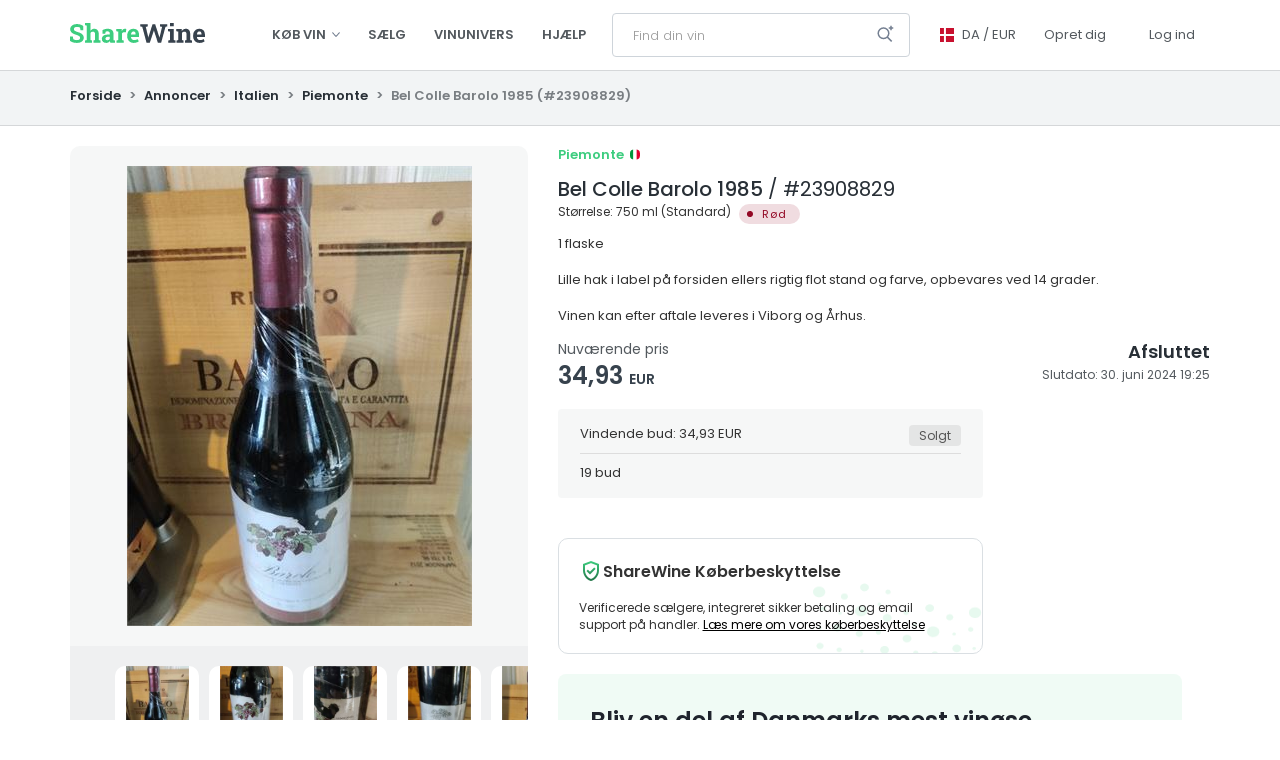

--- FILE ---
content_type: text/html; charset=utf-8
request_url: https://www.sharewine.com/da/annoncer/23908829/Bel-Colle-Barolo-1985
body_size: 48944
content:

<!DOCTYPE html>
<html lang="da">
<head prefix="og: http://ogp.me/ns#">
        <script id="Cookiebot" data-culture="da" src="https://consent.cookiebot.com/uc.js" data-cbid="3dc392cf-f1ad-46fe-9098-e6360c2918a2" data-blockingmode="auto" type="text/javascript"></script>
    <link rel="preconnect" href="https://www.googletagmanager.com">
    <link rel="dns-prefetch" href="https://www.googletagmanager.com">
    <link rel="preconnect" href="https://www.google-analytics.com">
    <link rel="dns-prefetch" href="https://www.google-analytics.com">
        <link rel="preconnect" href="https://sharewinecdn01.azureedge.net/">
        <link rel="dns-prefetch" href="https://sharewinecdn01.azureedge.net/">
            <link rel="canonical" href="https://www.sharewine.com/da/annoncer/23908829/Bel-Colle-Barolo-1985" />
    <base href="https://www.sharewine.com/da" />
    <meta charset="utf-8" />
    <meta name="viewport" content="width=device-width, initial-scale=1.0" />
    <title>Bel Colle Barolo 1985</title>
    <meta property="fb:app_id" content="324789344771351" />
    <meta property="fb:pages" content="405635596908394" />


            <meta property="og:image" content="https://sharewinecdn01.azureedge.net/assets/media/49ec8ec9-d4eb-4a70-8718-3c193b0eb2a0_fullsize.jpg" />
            <meta property="og:image:height" content="460" />
            <meta property="og:image:width" content="345" />



    
    <meta property="og:site_name" content="K&#248;b og salg af ekstraordin&#230;re vine - ShareWine" />
    <meta property="og:title" content="Bel Colle Barolo 1985" />
    <meta property="og:type" content="product" />
    <meta property="og:url" content="https://www.sharewine.com/da/annoncer/23908829/Bel-Colle-Barolo-1985" />

    <meta property="og:description" content="K&#248;b Bel Colle Barolo 1985 p&#229; ShareWine - nuv&#230;rende pris 34 EUR" />
    <meta property="product:brand" content="ShareWine" /> 
    <meta property="product:availability" content="available for order" /> 
    <meta property="product:condition" content="new" /> 
    <meta property="product:price:amount" content="255.00" />
    <meta property="product:price:currency" content="DKK" />
    <meta property="product:retailer_item_id" content="23908829" />
    <meta name="title" content="Bel Colle Barolo 1985" />
    <meta name="description" content="K&#248;b Bel Colle Barolo 1985 p&#229; ShareWine - nuv&#230;rende pris 34 EUR" />
    <meta name="keywords" content="Italien,Piemonte" />




    <link rel="alternate" hreflang="da" href="https://www.sharewine.com/da/annoncer/23908829/Bel-Colle-Barolo-1985" />
    <link rel="alternate" hreflang="en" href="https://www.sharewine.com/en/listings/23908829/Bel-Colle-Barolo-1985" />
    <link rel="alternate" hreflang="it" href="https://www.sharewine.com/it/annunci/23908829/Bel-Colle-Barolo-1985" />
    <link rel="alternate" hreflang="x-default" href="https://www.sharewine.com/en/listings/23908829/Bel-Colle-Barolo-1985" />

    <meta name="robots" content="ALL" />
    <meta name="rating" content="GENERAL" />
    <meta name="dcterms.audience" content="Global" />
    <meta name="apple-itunes-app" content="app-id=1478431675, app-argument=https://www.sharewine.com/da/annoncer/23908829/Bel-Colle-Barolo-1985>">
    <meta name="google-site-verification" content="wkV3efqwCfjLGGH7K8o9RY5A8CYTevhkHMLUD7J2VrY" />
    <link rel="manifest" href="/manifest.json">
            <link rel="shortcut icon" href="https://sharewinecdn01.azureedge.net/assets/media/ee12d04b-5d42-4aed-b3f7-aa070f128136.png" />
    <link href="/bundles/bootstrap_css?v=tpz8a1USH4ywGNZoK3uTP8PGco4arGLOCzm_SkdkPIY1" rel="stylesheet"/>

    <link href="/bundles/lmhlt/style?v=qbUaCOVaJOu5vD_wKECgMgjZ4PJTeMz1EvdDandxtOo1" rel="stylesheet"/>

    <link href="/bundles/bootstrap_dialog_css?v=euIcNmyznNAAvuzITWiP_szlNwWo5RYDWkDJQeF1VJI1" rel="stylesheet"/>

    
    <link href="/bundles/lmhlt/listing-details/style?v=hyfl8gSTgZka78_7eqMbL3HGNirIiI9lQWMnC_ApVjc1" rel="stylesheet"/>

    <link href="/bundles/lmhlt/listing-details-v2/style?v=aUbxfdw4emRNbXDDJwxkKm-6ZiX7bTPZ5Ci_wMqvlG81" rel="stylesheet"/>

    <link href="/bundles/lightbox/css?v=hMLmAyIFUCFFuM1AqHSdrTkf9s-b7ZVwpNT5hCD_ZJc1" rel="stylesheet"/>

    <link href="/bundles/everslider/css?v=x7zXBAP6aUzjjAcrZmW_4veBsftaMElPxtDaJNveLJQ1" rel="stylesheet"/>



    
    
    <script type="text/javascript">
        // jquery is not loaded yet but code relies on $ to register ready handlers, either by
        // $(func) or by $(document).ready(func)
        let jQueryReadyHandlers = [];

        window.$ = window.$ || function (element) {
            // registration using $(func)
            if (element instanceof Function) {
                jQueryReadyHandlers.push(element);
            } else if (element === document) { // registration using $(document).ready(func)
                return {
                    ready: handler => {
                        jQueryReadyHandlers.push(handler);
                    }
                };
            } else {
                console.error(`Element type ${element} not supported`);
            }
        };
    </script>
</head>
<body class="body--lmhlt body--white">

    
        <div id="fb-root"></div>
        <script async defer crossorigin="anonymous" src="https://connect.facebook.net/da_DK/sdk.js#xfbml=1&version=v3.2&appId=324789344771351&autoLogAppEvents=1"></script>

    <header >
        <div id="notifications" class="notifications"></div>
            <div class="header-browse-bar" data-type="browse-bar">
                <div class="container">
                    <div class="header-browse">
                        <div>
                            <div class="header-browse__primary">
                                
<div class="categories-section">
        <div class="categories-section__all categories-item--active">
            <div class="categories-section__all__label">
                Lande
            </div>
            <div></div>
            <div>
                <div class="categories-item categories-item--active">
                    <a 
                       href="/da/annoncer" 
                       data-tracking-event-name="view_listings" data-tracking-event-category="browse" data-tracking-event-label="all"
                       data-spinner-type="auto" data-spinner-position="left">
                        <span class="categories-item__inner">
                            <span class="categories-item__text">Alle vine</span>
                            <span class="categories-item__badge" data-type="category-root-count"></span>
                        </span>
                    </a>
                </div>
            </div>
        </div>

</div>
                                <div class="header-browse__primary__columns">
                                        <div>
                                            
<div class="categories-section categories-section--primary">
            <div class="categories-item ">
            <a href="/da/annoncer/frankrig"
               data-tracking-event-name="view_listings" data-tracking-event-category="browse" data-tracking-event-label="France"
               data-spinner-type="auto" data-spinner-mode="overlay" data-spinner-overlay-resolver="path:.categories-item__inner .categories-item__badge">
                <span class="categories-item__inner">
                        <span class="categories-item__icon" style="background-image: url(/Content/Images/Lmhlt/Browse/Categories/France.svg);"></span>
                    <span class="categories-item__text">Frankrig</span>
                    <span class="categories-item__badge" data-type="category-count" data-category-id="15808063"></span>
                </span>
            </a>
                <div class="categories-sub-items">
                        <div class="categories-item ">
                            <a href="/da/annoncer/frankrig/bordeaux"
                               data-tracking-event-name="view_listings" data-tracking-event-category="browse" data-tracking-event-label="Bordeaux"
                               data-spinner-type="auto" data-spinner-mode="overlay" data-spinner-overlay-resolver="path:.categories-item__inner .categories-item__badge">
                                <span class="categories-item__inner">
                                    <span class="categories-item__text">Bordeaux</span>
                                    <span class="categories-item__badge" data-type="category-count" data-category-id="161446"></span>
                                </span>
                            </a>
                        </div>
                        <div class="categories-item ">
                            <a href="/da/annoncer/frankrig/bourgogne"
                               data-tracking-event-name="view_listings" data-tracking-event-category="browse" data-tracking-event-label="Bourgogne"
                               data-spinner-type="auto" data-spinner-mode="overlay" data-spinner-overlay-resolver="path:.categories-item__inner .categories-item__badge">
                                <span class="categories-item__inner">
                                    <span class="categories-item__text">Bourgogne</span>
                                    <span class="categories-item__badge" data-type="category-count" data-category-id="161443"></span>
                                </span>
                            </a>
                        </div>
                        <div class="categories-item ">
                            <a href="/da/annoncer/frankrig/champagne"
                               data-tracking-event-name="view_listings" data-tracking-event-category="browse" data-tracking-event-label="Champagne"
                               data-spinner-type="auto" data-spinner-mode="overlay" data-spinner-overlay-resolver="path:.categories-item__inner .categories-item__badge">
                                <span class="categories-item__inner">
                                    <span class="categories-item__text">Champagne</span>
                                    <span class="categories-item__badge" data-type="category-count" data-category-id="161700"></span>
                                </span>
                            </a>
                        </div>
                        <div class="categories-item ">
                            <a href="/da/annoncer/frankrig/alsace"
                               data-tracking-event-name="view_listings" data-tracking-event-category="browse" data-tracking-event-label="Alsace"
                               data-spinner-type="auto" data-spinner-mode="overlay" data-spinner-overlay-resolver="path:.categories-item__inner .categories-item__badge">
                                <span class="categories-item__inner">
                                    <span class="categories-item__text">Alsace</span>
                                    <span class="categories-item__badge" data-type="category-count" data-category-id="483587"></span>
                                </span>
                            </a>
                        </div>
                        <div class="categories-item ">
                            <a href="/da/annoncer/frankrig/rhoene"
                               data-tracking-event-name="view_listings" data-tracking-event-category="browse" data-tracking-event-label="Rhone"
                               data-spinner-type="auto" data-spinner-mode="overlay" data-spinner-overlay-resolver="path:.categories-item__inner .categories-item__badge">
                                <span class="categories-item__inner">
                                    <span class="categories-item__text">Rh&#244;ne</span>
                                    <span class="categories-item__badge" data-type="category-count" data-category-id="161704"></span>
                                </span>
                            </a>
                        </div>
                        <div class="categories-item ">
                            <a href="/da/annoncer/frankrig/jura"
                               data-tracking-event-name="view_listings" data-tracking-event-category="browse" data-tracking-event-label="Jura"
                               data-spinner-type="auto" data-spinner-mode="overlay" data-spinner-overlay-resolver="path:.categories-item__inner .categories-item__badge">
                                <span class="categories-item__inner">
                                    <span class="categories-item__text">Jura</span>
                                    <span class="categories-item__badge" data-type="category-count" data-category-id="1684326"></span>
                                </span>
                            </a>
                        </div>
                        <div class="categories-item ">
                            <a href="/da/annoncer/frankrig/loire"
                               data-tracking-event-name="view_listings" data-tracking-event-category="browse" data-tracking-event-label="Loire"
                               data-spinner-type="auto" data-spinner-mode="overlay" data-spinner-overlay-resolver="path:.categories-item__inner .categories-item__badge">
                                <span class="categories-item__inner">
                                    <span class="categories-item__text">Loire</span>
                                    <span class="categories-item__badge" data-type="category-count" data-category-id="271724"></span>
                                </span>
                            </a>
                        </div>
                        <div class="categories-item ">
                            <a href="/da/annoncer/frankrig/diverse"
                               data-tracking-event-name="view_listings" data-tracking-event-category="browse" data-tracking-event-label="Misc"
                               data-spinner-type="auto" data-spinner-mode="overlay" data-spinner-overlay-resolver="path:.categories-item__inner .categories-item__badge">
                                <span class="categories-item__inner">
                                    <span class="categories-item__text">Diverse</span>
                                    <span class="categories-item__badge" data-type="category-count" data-category-id="15853294"></span>
                                </span>
                            </a>
                        </div>
                </div>
        </div>
</div>
                                        </div>
                                        <div>
                                            
<div class="categories-section categories-section--primary">
            <div class="categories-item ">
            <a href="/da/annoncer/italien"
               data-tracking-event-name="view_listings" data-tracking-event-category="browse" data-tracking-event-label="Italy"
               data-spinner-type="auto" data-spinner-mode="overlay" data-spinner-overlay-resolver="path:.categories-item__inner .categories-item__badge">
                <span class="categories-item__inner">
                        <span class="categories-item__icon" style="background-image: url(/Content/Images/Lmhlt/Browse/Categories/Italy.svg);"></span>
                    <span class="categories-item__text">Italien</span>
                    <span class="categories-item__badge" data-type="category-count" data-category-id="161447"></span>
                </span>
            </a>
                <div class="categories-sub-items">
                        <div class="categories-item ">
                            <a href="/da/annoncer/italien/toscana"
                               data-tracking-event-name="view_listings" data-tracking-event-category="browse" data-tracking-event-label="Tuscany"
                               data-spinner-type="auto" data-spinner-mode="overlay" data-spinner-overlay-resolver="path:.categories-item__inner .categories-item__badge">
                                <span class="categories-item__inner">
                                    <span class="categories-item__text">Toscana</span>
                                    <span class="categories-item__badge" data-type="category-count" data-category-id="161449"></span>
                                </span>
                            </a>
                        </div>
                        <div class="categories-item ">
                            <a href="/da/annoncer/italien/piemonte"
                               data-tracking-event-name="view_listings" data-tracking-event-category="browse" data-tracking-event-label="Piemonte"
                               data-spinner-type="auto" data-spinner-mode="overlay" data-spinner-overlay-resolver="path:.categories-item__inner .categories-item__badge">
                                <span class="categories-item__inner">
                                    <span class="categories-item__text">Piemonte</span>
                                    <span class="categories-item__badge" data-type="category-count" data-category-id="161448"></span>
                                </span>
                            </a>
                        </div>
                        <div class="categories-item ">
                            <a href="/da/annoncer/italien/veneto"
                               data-tracking-event-name="view_listings" data-tracking-event-category="browse" data-tracking-event-label="Veneto"
                               data-spinner-type="auto" data-spinner-mode="overlay" data-spinner-overlay-resolver="path:.categories-item__inner .categories-item__badge">
                                <span class="categories-item__inner">
                                    <span class="categories-item__text">Veneto</span>
                                    <span class="categories-item__badge" data-type="category-count" data-category-id="161450"></span>
                                </span>
                            </a>
                        </div>
                        <div class="categories-item ">
                            <a href="/da/annoncer/italien/diverse"
                               data-tracking-event-name="view_listings" data-tracking-event-category="browse" data-tracking-event-label="Misc"
                               data-spinner-type="auto" data-spinner-mode="overlay" data-spinner-overlay-resolver="path:.categories-item__inner .categories-item__badge">
                                <span class="categories-item__inner">
                                    <span class="categories-item__text">Diverse</span>
                                    <span class="categories-item__badge" data-type="category-count" data-category-id="179842"></span>
                                </span>
                            </a>
                        </div>
                </div>
        </div>
        <div class="categories-item ">
            <a href="/da/annoncer/usa"
               data-tracking-event-name="view_listings" data-tracking-event-category="browse" data-tracking-event-label="USA"
               data-spinner-type="auto" data-spinner-mode="overlay" data-spinner-overlay-resolver="path:.categories-item__inner .categories-item__badge">
                <span class="categories-item__inner">
                        <span class="categories-item__icon" style="background-image: url(/Content/Images/Lmhlt/Browse/Categories/Usa.svg);"></span>
                    <span class="categories-item__text">USA</span>
                    <span class="categories-item__badge" data-type="category-count" data-category-id="161706"></span>
                </span>
            </a>
        </div>
        <div class="categories-item ">
            <a href="/da/annoncer/spanien"
               data-tracking-event-name="view_listings" data-tracking-event-category="browse" data-tracking-event-label="Spain"
               data-spinner-type="auto" data-spinner-mode="overlay" data-spinner-overlay-resolver="path:.categories-item__inner .categories-item__badge">
                <span class="categories-item__inner">
                        <span class="categories-item__icon" style="background-image: url(/Content/Images/Lmhlt/Browse/Categories/Spain.svg);"></span>
                    <span class="categories-item__text">Spanien</span>
                    <span class="categories-item__badge" data-type="category-count" data-category-id="161702"></span>
                </span>
            </a>
        </div>
</div>
                                        </div>
                                        <div>
                                            
<div class="categories-section categories-section--primary">
            <div class="categories-item ">
            <a href="/da/annoncer/australien"
               data-tracking-event-name="view_listings" data-tracking-event-category="browse" data-tracking-event-label="Australia"
               data-spinner-type="auto" data-spinner-mode="overlay" data-spinner-overlay-resolver="path:.categories-item__inner .categories-item__badge">
                <span class="categories-item__inner">
                        <span class="categories-item__icon" style="background-image: url(/Content/Images/Lmhlt/Browse/Categories/Australia.svg);"></span>
                    <span class="categories-item__text">Australien</span>
                    <span class="categories-item__badge" data-type="category-count" data-category-id="209420"></span>
                </span>
            </a>
        </div>
        <div class="categories-item ">
            <a href="/da/annoncer/new-zealand"
               data-tracking-event-name="view_listings" data-tracking-event-category="browse" data-tracking-event-label="New Zealand"
               data-spinner-type="auto" data-spinner-mode="overlay" data-spinner-overlay-resolver="path:.categories-item__inner .categories-item__badge">
                <span class="categories-item__inner">
                        <span class="categories-item__icon" style="background-image: url(/Content/Images/Lmhlt/Browse/Categories/New-zealand.svg);"></span>
                    <span class="categories-item__text">New Zealand</span>
                    <span class="categories-item__badge" data-type="category-count" data-category-id="179851"></span>
                </span>
            </a>
        </div>
        <div class="categories-item ">
            <a href="/da/annoncer/tyskland"
               data-tracking-event-name="view_listings" data-tracking-event-category="browse" data-tracking-event-label="Germany"
               data-spinner-type="auto" data-spinner-mode="overlay" data-spinner-overlay-resolver="path:.categories-item__inner .categories-item__badge">
                <span class="categories-item__inner">
                        <span class="categories-item__icon" style="background-image: url(/Content/Images/Lmhlt/Browse/Categories/Germany.svg);"></span>
                    <span class="categories-item__text">Tyskland</span>
                    <span class="categories-item__badge" data-type="category-count" data-category-id="179845"></span>
                </span>
            </a>
        </div>
        <div class="categories-item ">
            <a href="/da/annoncer/portugal"
               data-tracking-event-name="view_listings" data-tracking-event-category="browse" data-tracking-event-label="Portugal"
               data-spinner-type="auto" data-spinner-mode="overlay" data-spinner-overlay-resolver="path:.categories-item__inner .categories-item__badge">
                <span class="categories-item__inner">
                        <span class="categories-item__icon" style="background-image: url(/Content/Images/Lmhlt/Browse/Categories/Portugal.svg);"></span>
                    <span class="categories-item__text">Portugal</span>
                    <span class="categories-item__badge" data-type="category-count" data-category-id="3595272"></span>
                </span>
            </a>
        </div>
        <div class="categories-item ">
            <a href="/da/annoncer/oestrig"
               data-tracking-event-name="view_listings" data-tracking-event-category="browse" data-tracking-event-label="Austria"
               data-spinner-type="auto" data-spinner-mode="overlay" data-spinner-overlay-resolver="path:.categories-item__inner .categories-item__badge">
                <span class="categories-item__inner">
                        <span class="categories-item__icon" style="background-image: url(/Content/Images/Lmhlt/Browse/Categories/Austria.svg);"></span>
                    <span class="categories-item__text">&#216;strig</span>
                    <span class="categories-item__badge" data-type="category-count" data-category-id="179848"></span>
                </span>
            </a>
        </div>
</div>
                                        </div>
                                </div>
                            </div>
                        </div>
                        <div>
                            
<div class="categories-section categories-section--secondary">
        <div class="categories-section__name">
            Andet
        </div>
            <div class="categories-item ">
            <a href="/da/annoncer/diverse"
               data-tracking-event-name="view_listings" data-tracking-event-category="browse" data-tracking-event-label="Misc"
               data-spinner-type="auto" data-spinner-mode="overlay" data-spinner-overlay-resolver="path:.categories-item__inner .categories-item__badge">
                <span class="categories-item__inner">
                        <span class="categories-item__icon" style="background-image: url(/Content/Images/Lmhlt/Browse/Categories/List-bullet.svg);"></span>
                    <span class="categories-item__text">Diverse</span>
                    <span class="categories-item__badge" data-type="category-count" data-category-id="179854"></span>
                </span>
            </a>
        </div>
        <div class="categories-item ">
            <a href="/da/annoncer/portvin"
               data-tracking-event-name="view_listings" data-tracking-event-category="browse" data-tracking-event-label="Port"
               data-spinner-type="auto" data-spinner-mode="overlay" data-spinner-overlay-resolver="path:.categories-item__inner .categories-item__badge">
                <span class="categories-item__inner">
                        <span class="categories-item__icon" style="background-image: url(/Content/Images/Lmhlt/Browse/Categories/List-bullet.svg);"></span>
                    <span class="categories-item__text">Portvin</span>
                    <span class="categories-item__badge" data-type="category-count" data-category-id="205755"></span>
                </span>
            </a>
        </div>
        <div class="categories-item ">
            <a href="/da/annoncer/spiritus"
               data-tracking-event-name="view_listings" data-tracking-event-category="browse" data-tracking-event-label="Spirits"
               data-spinner-type="auto" data-spinner-mode="overlay" data-spinner-overlay-resolver="path:.categories-item__inner .categories-item__badge">
                <span class="categories-item__inner">
                        <span class="categories-item__icon" style="background-image: url(/Content/Images/Lmhlt/Browse/Categories/List-bullet.svg);"></span>
                    <span class="categories-item__text">Spiritus</span>
                    <span class="categories-item__badge" data-type="category-count" data-category-id="205758"></span>
                </span>
            </a>
        </div>
        <div class="categories-item ">
            <a href="/da/annoncer/vinemballage"
               data-tracking-event-name="view_listings" data-tracking-event-category="browse" data-tracking-event-label="Wine packaging"
               data-spinner-type="auto" data-spinner-mode="overlay" data-spinner-overlay-resolver="path:.categories-item__inner .categories-item__badge">
                <span class="categories-item__inner">
                        <span class="categories-item__icon" style="background-image: url(/Content/Images/Lmhlt/Browse/Categories/Wine-packaging.svg);"></span>
                    <span class="categories-item__text">Vinemballage</span>
                    <span class="categories-item__badge" data-type="wine-packaging-category-count" data-category-id="44170609"></span>
                </span>
            </a>
        </div>
        <div class="categories-item ">
            <a href="/da/annoncer/smagninger"
               data-tracking-event-name="view_listings" data-tracking-event-category="browse" data-tracking-event-label="Tastings"
               data-spinner-type="auto" data-spinner-mode="overlay" data-spinner-overlay-resolver="path:.categories-item__inner .categories-item__badge">
                <span class="categories-item__inner">
                        <span class="categories-item__icon" style="background-image: url(/Content/Images/Lmhlt/Browse/Categories/Event-star.svg);"></span>
                    <span class="categories-item__text">Smagninger</span>
                    <span class="categories-item__badge" data-type="category-count" data-category-id="231814"></span>
                </span>
            </a>
        </div>
</div>
                            

    <div class="categories-section categories-section--other">
            <div class="categories-item ">
                <a href="/da/vinunivers"
                   data-spinner-type="auto" data-spinner-mode="overlay" data-spinner-overlay-resolver="path:.categories-item__inner .categories-item__badge">
                    <span class="categories-item__inner">
                        <span class="categories-item__text">Vinunivers</span>
                        <span class="categories-item__badge"></span>
                    </span>
                </a>
            </div>
            <div class="categories-item ">
                <a href="/da/hjaelp"
                   data-spinner-type="auto" data-spinner-mode="overlay" data-spinner-overlay-resolver="path:.categories-item__inner .categories-item__badge">
                    <span class="categories-item__inner">
                        <span class="categories-item__text">Hj&#230;lp</span>
                        <span class="categories-item__badge"></span>
                    </span>
                </a>
            </div>
    </div>

                        </div>
                        <div>
                            
                        </div>
                    </div>
                </div>
            </div>
            <div class="header-bar header-bar--full">
                <div class="container">
                    <div class="header-bar__logo">
                        <div class="header-bar__logo-container">
                            <div class="logo">
        <a href="https://www.sharewine.com/da"></a>
</div>

                        </div>
                    </div>
                    <div class="header-bar__navigation">
                        <div class="header-bar__navigation-container">
                            <nav class="navbar navbar-default nav-primary" role="navigation">
                                <div class="collapse navbar-collapse">
                                    <ul class="nav navbar-nav hidden-xs">
                                        <li class="dropdown">
                                            <a href="#" class="dropdown-toggle" data-type="toggle-browse-categories">Køb vin <span class="caret"></span></a>
                                        </li>
                                                <li><a href="/da/annoncer/saelg/step-1">S&#230;lg</a></li>
                                                <li>
                                                    <a href="/da/vinunivers">Vinunivers</a>
                                                </li>
                                                <li>
                                                    <a href="/da/hjaelp">Hj&#230;lp</a>
                                                </li>
                                    </ul>
                                </div>
                            </nav>
                        </div>
                    </div>
                    <div class="header-bar__search">
                        <div class="header-bar__search-container">
                            <script type="text/javascript">
                                function submitSearch(e) {
                                    if (tracking.canTrack()) {
                                        var form = $(e.target);
                                        e.preventDefault();

                                        gtag("event", "search", {
                                            "event_category": "browse",
                                            "event_label": $("#FullTextQuery1").val(),
                                            "event_callback": tracking.onCallback(function () {
                                                dataLayer.push({
                                                    "event": "GAEvent",
                                                    "eventCategory": "browse",
                                                    "eventLabel": $("#FullTextQuery1").val(),
                                                    "eventCallback": function (id) {
                                                        if (id.indexOf("GTM") == 0) {
                                                            form[0].submit();
                                                        }
                                                    },
                                                    "eventTimeout": 2000
                                                });
                                            })
                                        });

                                        return false;
                                    } else {
                                        return true;
                                    }
                                }
                            </script>
<form action="/da/annoncer/soeg" class="form-inline search-form" method="get" onsubmit="return submitSearch(event);">                                <div class="input-group">
                                    <input autocomplete="off" class="form-control input-sm search-form__input" id="FullTextQuery1" name="FullTextQuery" placeholder="Find din vin" size="15" spellcheck="false" type="text" value="" />
                                </div>
                                <div class="btn-group" role="group">
                                    <a class="dropdown-toggle btn btn-sm search" data-toggle="dropdown">
                                        <span class="advanced-search-icon"></span>
                                    </a>
                                    <ul class="dropdown-menu dropdown-menu-right advanced-search" role="menu">
                                        <li><a href="/da/annoncer/soeg">Udvidet s&#248;gning</a></li>
                                    </ul>
                                </div>
</form>                        </div>
                    </div>
                    <div class="header-bar__user">
                        <div class="header-bar__user-container">
                            <nav class="navbar navbar-default nav-primary" role="navigation">
                                <div class="collapse navbar-collapse">
                                    
<div class="user-nav navbar-right">
    <ul class="nav navbar-nav">
        <li class="dropdown">
            <a href="#" class="dropdown-toggle dropdown-toggle--culture da" data-toggle="dropdown">
                <span class="hover">
                    DA
                    /
                    EUR
                </span>
            </a>
            <ul class="dropdown-menu dropdown-menu-right culture__dropdown">
                <li class="culture_title">
                    Sprog
                </li>

                            <li class="culture_option">
                    <a href="/en/listings/23908829/Bel-Colle-Barolo-1985" data-name="en">
                        English
                    </a>
            </li>
            <li class="culture_option">
                    <a class="culture_option--selected">
                        Dansk
                    </a>
            </li>
            <li class="culture_option">
                    <a href="/fr/annonces/23908829/Bel-Colle-Barolo-1985" data-name="fr">
                        Français
                    </a>
            </li>
            <li class="culture_option">
                    <a href="/it/annunci/23908829/Bel-Colle-Barolo-1985" data-name="it">
                        Italiano
                    </a>
            </li>




                <li role="separator" class="divider"></li>

                <li class="culture_title">
                    Valuta
                </li>
                


    <li class="currency_option" data-currency-code="DKK">
        <a class=""> DKK </a>
    </li>
    <li class="currency_option" data-currency-code="EUR">
        <a class="currency_option--selected"> EUR </a>
    </li>


            </ul>
        </li>


                <li>
                    <a href="/da/konto/registrer">Opret dig</a>
                </li>
            <li>
                <a href="/da/konto/log-ind?returnUrl=%2fda%2fannoncer%2f23908829%2fBel-Colle-Barolo-1985">
                    Log ind
                </a>
            </li>
    </ul>
</div>

                                </div>
                            </nav>
                        </div>
                    </div>
                </div>
            </div>
            <div class="header-bar header-bar--medium">
                <div class="container">
                    <div class="header-bar__navigation">
                        <div class="header-bar__navigation-container">
                            <nav class="navbar navbar-default nav-primary" role="navigation">
                                <div class="collapse navbar-collapse">
                                    <ul class="nav navbar-nav hidden-xs">
                                        <li>
                                            <a href="https://www.sharewine.com/da">Forside</a>
                                        </li>
                                        <li class="dropdown">
                                            <a href="#" class="dropdown-toggle" data-type="toggle-browse-categories">Køb vin <span class="caret"></span></a>
                                        </li>
                                                <li><a href="/da/annoncer/saelg/step-1">S&#230;lg</a></li>
                                                <li>
                                                    <a href="/da/vinunivers">Vinunivers</a>
                                                </li>
                                                <li>
                                                    <a href="/da/hjaelp">Hj&#230;lp</a>
                                                </li>
                                    </ul>
                                </div>
                            </nav>
                        </div>
                    </div>
                    <div class="header-bar__user">
                        <div class="header-bar__user-container">
                            <nav class="navbar navbar-default nav-primary" role="navigation">
                                <div class="navbar-header">
                                    <button type="button" class="navbar-toggle collapsed" data-toggle="collapse" data-target="#awe-main-nav" aria-expanded="false">
                                        <span class="sr-only">Toggle navigation</span>
                                        <span class="icon-bar"></span>
                                        <span class="icon-bar"></span>
                                        <span class="icon-bar"></span>
                                    </button>
                                    <a class="navbar-brand visible-xs" href="https://www.sharewine.com/da"><span class="glyphicon glyphicon-home"></span></a>
                                </div>
                                <div class="collapse navbar-collapse" id="awe-main-nav">
                                    
<div class="user-nav navbar-right">
    <ul class="nav navbar-nav">
        <li class="dropdown">
            <a href="#" class="dropdown-toggle dropdown-toggle--culture da" data-toggle="dropdown">
                <span class="hover">
                    DA
                    /
                    EUR
                </span>
            </a>
            <ul class="dropdown-menu dropdown-menu-right culture__dropdown">
                <li class="culture_title">
                    Sprog
                </li>

                            <li class="culture_option">
                    <a href="/en/listings/23908829/Bel-Colle-Barolo-1985" data-name="en">
                        English
                    </a>
            </li>
            <li class="culture_option">
                    <a class="culture_option--selected">
                        Dansk
                    </a>
            </li>
            <li class="culture_option">
                    <a href="/fr/annonces/23908829/Bel-Colle-Barolo-1985" data-name="fr">
                        Français
                    </a>
            </li>
            <li class="culture_option">
                    <a href="/it/annunci/23908829/Bel-Colle-Barolo-1985" data-name="it">
                        Italiano
                    </a>
            </li>




                <li role="separator" class="divider"></li>

                <li class="culture_title">
                    Valuta
                </li>
                


    <li class="currency_option" data-currency-code="DKK">
        <a class=""> DKK </a>
    </li>
    <li class="currency_option" data-currency-code="EUR">
        <a class="currency_option--selected"> EUR </a>
    </li>


            </ul>
        </li>


                <li>
                    <a href="/da/konto/registrer">Opret dig</a>
                </li>
            <li>
                <a href="/da/konto/log-ind?returnUrl=%2fda%2fannoncer%2f23908829%2fBel-Colle-Barolo-1985">
                    Log ind
                </a>
            </li>
    </ul>
</div>

                                </div>
                            </nav>
                        </div>
                    </div>
                </div>
            </div>

        
<script type="text/javascript">

    var shareListingDetails = async function () {
        var shareData = {"title":"Bel Colle Barolo","text":"Se lige denne fantastiske vin jeg fandt på ShareWine:"};

        try {
            shareData.url = document.querySelector('link[rel=canonical]') ? document.querySelector('link[rel=canonical]').href : document.location.href;
            await navigator.share(shareData);

            if (tracking.canTrack()) {
                gtag("event", "listing_share", { "event_category": "listing" });
            }
        } catch (err) {
            console.error(err);
        }
    }
</script>

<div id="header-bar-small" class="header-bar-small header-bar-small-listing-details">
    <div class="header-bar-small__navigation">
        <a href="#" class="header-bar-small__navigation__item header-bar-small__navigation__item--left">
            <svg class="i-chevron-left" viewBox="0 0 32 32" width="64" height="64" fill="none" stroke="currentcolor" stroke-linecap="round" stroke-linejoin="round" stroke-width="3" xmlns="http://www.w3.org/2000/svg" xmlns:xlink="http://www.w3.org/1999/xlink">
	<path d="M20 30 L8 16 20 2"></path>
</svg>
        </a>
    </div>
    <div class="header-bar-small__logo">
        <a href="https://www.sharewine.com/da"></a>
    </div>
    <div class="header-bar-small__search">
    </div>
    <div class="header-bar-small__menu-items" data-listingid="23908829">
        <div class="header-bar-small__menu-item share" id="btnShareLink">
            <button class="share__icon" onclick="shareListingDetails()">&nbsp;</button>
        </div>
    </div>
</div>
    
        <div class="header__breadcrumb header__breadcrumb--details hidden-xs">
            <div class="container">
                <div class="row">
                    <div class="col-xs-12">
                        <ul class="breadcrumb">
                            <li>
                                <a href="https://www.sharewine.com/da">
                                    Forside
                                </a>
                                <span class="arrow">></span>
                            </li>
                            <li>
                                <a href="/da/annoncer">Annoncer</a>
                                <span class="arrow">></span>
                            </li>
                            <li>
                                <a href="/da/annoncer/italien">Italien</a>
    <span class="arrow">></span>
</li>
<li><a href="/da/annoncer/italien/piemonte">Piemonte</a>
                                <span class="arrow">></span>
                            </li>
                            <li>
                                Bel Colle Barolo 1985&nbsp;<em>(#23908829)</em>
                            </li>
                        </ul>
                    </div>
                </div>
            </div>
        </div>
        </header>
    <main>
        
        <div class="container">
            <div class="awe-rt-SystemMessage"></div>
            















<div data-listingid="23908829" data-listing-currency-code="DKK" class="listing-main" >
    <!-- do not remove -- this container is necessary to enable all signalR functions for this listing -->
    
<script>
    $(document).ready(function () {
        // from /Scripts/Lmhlt/Listing-vitals/Monitor.js
        if (aweUserName != null) {
            var id = 23908829;
            var type = "Auction";
            var properties = {"originalQuantity":null,"currentQuantity":null,"price":255.00,"bids":19,"status":"Successful","auctionQuantity":1,"auctionPricePerUnit":null,"auctionPriceAsPerUnitEnabled":false,"context":null};
            properties.end = new Date("06/30/2024 19:25:12");

            var listing = new Lmhlt.ListingVitals.Listing(id, type, properties);

            var monitorSettings = {
                consoleLog: false,
                threshold: 30 * 1000, // 30 seconds
                visibilityDetectionSupported: visibilityDetectionSupported,
                pageInitiallyHidden: pageInitiallyHidden,
                listings: [listing]
            };
            window["Lmhlt.ListingVitals.Monitor.Current"] = new Lmhlt.ListingVitals.Monitor(monitorSettings);
        }

        // from /Scripts/Lmhlt/Listing-details/Context-status-updater.js
        if (aweUserName != null) {
            var settings = {
                consoleLog: false
            };
            window["Lmhlt.ListingDetails.ContextStatusUpdater.Current"] = new Lmhlt.ListingDetails.ContextStatusUpdater(settings);
        }

        //global reasoncodes
        contextMessageDictionary["Failure"] = "Fejl";
        contextMessageDictionary["ListingNotExist"] = "Listing Does Not Exist";
        contextMessageDictionary["ListingNotActive"] = "Annoncen er ikke aktiv";
        contextMessageDictionary["ListerPerformingAction"] = "Du er sælger, derfor er denne handling ikke mulig";
        contextMessageDictionary["Success"] = "Success";
        contextMessageDictionary["BuyNowNotAvailable"] = "\"Køb Nu\" er ikke muligt";
        contextMessageDictionary["ProxyBeatingNewBid"] = "En anden bruger har automatisk budt over";
        contextMessageDictionary["CantLowerProxyBid"] = "Du kan ikke byde lavere end dit tidligere auto-bud";
        contextMessageDictionary["BidAmountTooLow"] = "Bud er for lavt";
        contextMessageDictionary["ListingChangedDuringProcessing"] = "This listing changed during processing, please submit again.";
        contextMessageDictionary["QuantityTooHigh"] = "Antal skal være mindre end eller lig med det tilgængelig antal";
        contextMessageDictionary["LicenceInvalid"] = "The Licence is invalid.  Contact the site administrator for further information.";
		contextMessageDictionary["ActingUserIsNotAuthorized"] = "Acting User Is Not Authorized";

        var ownerAllowsInstantCheckout = false;

        $(document).on("SignalR_UpdateListingAction", function (event, data) {
            //if we are the seller, refresh the contextual status
            if ("K0X0kXX3VkO52t5Llx5wOQ" == "") {
                RefreshListingContextualStatus(data.ListingID);
            }
        });

        // show the latest Context message for this acting user
        $(document).on("SignalR_ListingActionResponse", function (event, data) {
            var listingContainer = $(`[data-listingid='${data.Action_ListingID}']`);
            var messageElement = listingContainer.find(".awe-rt-ListingActionMessage");

            // if the listing container element does not exist, it's not a listing we are currently displaying to the user
            if (messageElement.length == 0) {
                return;
            }

            var systemMessage = "";

            if (data.Context_IsFilled) {
                // Context is not null, prepare Context message
                if (!data.Context_Disregard) {
                    var barCssClass = "";
                    var barMessage = "";

                    if (!contextMessageDictionary[data.Context_Status]) {
                        barMessage = "Unknown Status";
                    } else {
                        barMessage = contextMessageDictionary[data.Context_Status].format(data.Context_Parameters);
                    }

                    switch (data.Context_Disposition) {
                        case 0:
                            barCssClass = "success";
                            break;
                        case 1:
                            barCssClass = "warning";
                            break;
                        case 2:
                            barCssClass = "danger";
                            break;
                    }

                    showContextualStatusBar(barCssClass, barMessage);
                }

                if (data.Accepted) {
                    // prepare success system message
                    systemMessage = "<div class='alert alert-success'><a class='close' onclick='$(this).parents(\"div\").first().slideUp();'>×</a>" + contextMessageDictionary["ActionSuccess"] + "</div>";

                    if (!messageElement.is(":visible") || messageElement.html() == "") {
                        messageElement.
                            hide().
                            html(systemMessage).
                            slideDown();
                    } else {
                        messageElement.fadeOut(200, function () {
                            $(this).html(systemMessage);
                            $(this).fadeIn(200);
                        });
                    }

                    //render checkout button if a lineitem was returned
                    if (ownerAllowsInstantCheckout && data.LineItemID) {
                        var checkoutUrl = '/da/konto/budgivning/vundet#deliveries/line-items/' + data.LineItemID;
                        var iconCssClass = 'glyphicon-share-alt';

                        var checkoutHtml =
                            '<a href="' + checkoutUrl + '" class="btn btn-primary-green btn-checkout">' +
                            '<span class="glyphicon ' + iconCssClass + '" aria-hidden="true"></span>' +
                            'Betaling' +
                            '</a>';

                        var contextMenu = listingContainer.find(".context-menu");

                        if (contextMenu.find(".btn-checkout").length == 0) {
                            contextMenu.prepend(checkoutHtml).show();
						} else {
                            jslog("skipped rendering checkout button because one already exists.");
                        }
                    }
                } else {
                    // ReasonString is populated, prepare a Negative System message
                    if (contextMessageDictionary[data.ReasonString]) {
                        systemMessage = "<div class='alert alert-danger'><a class='close' onclick='$(this).parents(\"div\").first().slideUp();'>×</a>" + contextMessageDictionary[data.ReasonString] + "</div>";
                    } else {
                        systemMessage = "<div class='alert alert-danger'><a class='close' onclick='$(this).parents(\"div\").first().slideUp();'>×</a>" + data.ReasonString + "</div>";
                    }

                    if (!messageElement.is(":visible") || messageElement.html() == "") {
                        messageElement.
                            hide().
                            html(systemMessage).
                            slideDown();
                    } else {
                        messageElement.fadeOut(200, function () {
                            $(this).html(systemMessage);
                            $(this).fadeIn(200);
                        });
                    }
                }
            } else {
                // ontext is null, but ReasonString is populated, prepare a Negative System message
                if (contextMessageDictionary[data.ReasonString]) {
                    systemMessage = "<div class='alert alert-danger'><a class='close' onclick='$(this).parents(\"div\").first().slideUp();'>×</a>" + contextMessageDictionary[data.ReasonString] + "</div>";
                } else {
                    systemMessage = "<div class='alert alert-danger'><a class='close' onclick='$(this).parents(\"div\").first().slideUp();'>×</a>" + data.ReasonString + "</div>";
                }

                if (!messageElement.is(":visible") || messageElement.html() == "") {
                    messageElement.
                        hide().
                        html(systemMessage).
                        slideDown();
                } else {
                    messageElement.fadeOut(200, function () {
                        $(this).html(systemMessage);
                        $(this).fadeIn(200);
                    });
                }
            }
        });

        //render checkout button if the listing ends successfully and the winner is viewing
        $(document).on("SignalR_UpdateListingStatus", function (event, data) {
            if (ownerAllowsInstantCheckout && data.Status == "Successful" && data.LineItemID && data.LineItemPayerUN == "") {
                var checkoutUrl = '/da/konto/budgivning/vundet#deliveries/line-items/' + data.LineItemID;
                var iconCssClass = 'glyphicon-share-alt';

                var checkoutHtml =
                    '<a href="' + checkoutUrl + '" class="btn btn-primary-green">' +
                    '<span class="glyphicon ' + iconCssClass + '" aria-hidden="true"></span>' +
                    'Betaling' +
                    '</a>';

                $(".context-menu").prepend(checkoutHtml).show();
            }
        });

    });
</script>

<div class="row">
    <div class="col-xs-12 col-md-7 detail__title__wrapper">
        <div class="listing-category">
            Piemonte
                <span class="category-icon category-icon--italy" title="Italien"></span>
            
        </div>
            <div class="listing-title">
                <div class="listing-title__text">
                    <h1>Bel Colle Barolo 1985</h1> / #23908829 <img src="Content/Images/exclamation.png"
                                                                              class="awe-hidden awe-rt-RefreshAlert" onclick="location.reload(true);"
                                                                              alt="Annoncen er blevet ændret siden den blev hentet. Opdatér venligst siden for at se den nyeste version" title="Annoncen er blevet ændret siden den blev hentet. Opdatér venligst siden for at se den nyeste version"
                                                                              style="position: relative; top: -3px;" />
                </div>
            </div>
    </div>
    <div class="col-xs-12 col-md-5">
        <div class="panel panel-default lightbox-panel">




<div class="listing-full-image ">
    <div class="listing-full-image__image" style="background-image: url(https://sharewinecdn01.azureedge.net/assets/media/49ec8ec9-d4eb-4a70-8718-3c193b0eb2a0_fullsize.jpg);height: 460px;" data-full-size-src="https://sharewinecdn01.azureedge.net/assets/media/49ec8ec9-d4eb-4a70-8718-3c193b0eb2a0_fullsize.jpg">
    </div>
</div>                <script type="text/javascript">
                        var resizeListingFullImageContainer = function (animate) {
                            var body = $(document.body);

                            if (body.data("content-hidden")) {
                                return;
                            }

                            var maxHeight = 460;
                            var maxRatio = maxHeight / 345;
                            var container = $(".listing-full-image__image");
                            var containerWidth = container.outerWidth(true);
                            var height = Math.min(containerWidth * maxRatio, maxHeight);

                            if (animate) {
                                container.stop().animate({ "height": height + "px" }, "fast");
                            } else {
                                container.stop().css({ "height": height + "px" });
                            }
                        };

                        $(function () {
                            var throttleedOnResize = _throttle(250, function () {
                                resizeListingFullImageContainer(true);
                            });
                            $(window).on("resize", throttleedOnResize);
                            $(document).on("lmhlt_content_hidden", function () {
                                resizeListingFullImageContainer(false);
                            });
                            resizeListingFullImageContainer(false);
                        });
                </script>

                <div id="ListingImageThumbsCarousel" class="everslider">
                    <div class="everslider__spinner">
                        <svg class="lmhlt-spinner" viewBox="0 0 50 50">
                            <circle class="lmhlt-spinner__path" cx="25" cy="25" r="20" fill="none" stroke-width="5"></circle>
                        </svg>
                    </div>
                    <ul class="es-slides clearfix">
                        
<li style="background-image: url(https://sharewinecdn01.azureedge.net/assets/media/49ec8ec9-d4eb-4a70-8718-3c193b0eb2a0_thumbfit.jpg)" data-full-size-src="https://sharewinecdn01.azureedge.net/assets/media/49ec8ec9-d4eb-4a70-8718-3c193b0eb2a0_fullsize.jpg">
    <a data-lightbox="lightbox" class="awe-hidden" href="https://sharewinecdn01.azureedge.net/assets/media/49ec8ec9-d4eb-4a70-8718-3c193b0eb2a0_largesize.jpg"></a>
</li>

<li style="background-image: url(https://sharewinecdn01.azureedge.net/assets/media/8f4c9b3e-38cf-4fdb-9f60-c9808ede5085_thumbfit.jpg)" data-full-size-src="https://sharewinecdn01.azureedge.net/assets/media/8f4c9b3e-38cf-4fdb-9f60-c9808ede5085_fullsize.jpg">
    <a data-lightbox="lightbox" class="awe-hidden" href="https://sharewinecdn01.azureedge.net/assets/media/8f4c9b3e-38cf-4fdb-9f60-c9808ede5085_largesize.jpg"></a>
</li>

<li style="background-image: url(https://sharewinecdn01.azureedge.net/assets/media/9d58dd96-898e-4582-8570-2e86a3188f3d_thumbfit.jpg)" data-full-size-src="https://sharewinecdn01.azureedge.net/assets/media/9d58dd96-898e-4582-8570-2e86a3188f3d_fullsize.jpg">
    <a data-lightbox="lightbox" class="awe-hidden" href="https://sharewinecdn01.azureedge.net/assets/media/9d58dd96-898e-4582-8570-2e86a3188f3d_largesize.jpg"></a>
</li>

<li style="background-image: url(https://sharewinecdn01.azureedge.net/assets/media/b5e63069-06be-47ae-9697-18e2cd8fc735_thumbfit.jpg)" data-full-size-src="https://sharewinecdn01.azureedge.net/assets/media/b5e63069-06be-47ae-9697-18e2cd8fc735_fullsize.jpg">
    <a data-lightbox="lightbox" class="awe-hidden" href="https://sharewinecdn01.azureedge.net/assets/media/b5e63069-06be-47ae-9697-18e2cd8fc735_largesize.jpg"></a>
</li>

<li style="background-image: url(https://sharewinecdn01.azureedge.net/assets/media/920b991e-d10c-467c-b898-e77e66d977c0_thumbfit.jpg)" data-full-size-src="https://sharewinecdn01.azureedge.net/assets/media/920b991e-d10c-467c-b898-e77e66d977c0_fullsize.jpg">
    <a data-lightbox="lightbox" class="awe-hidden" href="https://sharewinecdn01.azureedge.net/assets/media/920b991e-d10c-467c-b898-e77e66d977c0_largesize.jpg"></a>
</li>

<li style="background-image: url(https://sharewinecdn01.azureedge.net/assets/media/db9c4a09-bca2-4635-b28e-5358fd8167b7_thumbfit.jpg)" data-full-size-src="https://sharewinecdn01.azureedge.net/assets/media/db9c4a09-bca2-4635-b28e-5358fd8167b7_fullsize.jpg">
    <a data-lightbox="lightbox" class="awe-hidden" href="https://sharewinecdn01.azureedge.net/assets/media/db9c4a09-bca2-4635-b28e-5358fd8167b7_largesize.jpg"></a>
</li>
                    </ul>
                </div>


            
        </div>
    </div>
    <div class="col-xs-12 col-md-7">
                <div class="listing-meta">
                        <div class="listing-meta__item" style="display: inline-block;">
                            Størrelse: 750 ml (Standard)
                        </div>

                        <div class="listing-meta__item" style="display: inline-block;">
                            

    <span class="wine-color-badge wine-color-badge--red">
        <span class="wine-color-badge__dot"></span>
        <span class="wine-color-badge__text">R&#248;d</span>
    </span>

                        </div>



                </div>
                <div class="listing-description">
                    <div class="auto-translations"><div class="source-translation active-translation auto-translation" data-translation-lang="da"><p>1 flaske<br><br>Lille hak i label på forsiden ellers rigtig flot stand og farve, opbevares ved 14 grader.<br><br>Vinen kan efter aftale leveres i Viborg og Århus.</p></div><div class="auto-translation" data-translation-lang="en" style="display:none"><p>1 bottle<br><br> Small notch in the label on the front, otherwise very nice condition and colour, stored at 14 degrees.<br><br> By agreement, the wine can be delivered in Viborg and Aarhus.</p></div></div>
                </div>

        <div class="row">
            <div class="col-xs-12 col-md-6">
                <div class="listing-price">
                    <div class="listing-price__title">
Nuværende pris                    </div>
                    <span class="detail__price--current Bidding_Current_Price awe-rt-CurrentPrice" data-currency-code="EUR">
                        
                        <span class="NumberPart">34,93</span> <span class="CurrencySymbolPart">EUR</span>
                    </span>
                                            <div class="contextual-status awe-hidden">
                            <div class="contextual-status__text">
                                
                            </div>
                        </div>

                </div>
            </div>
                <div class="col-xs-12 col-md-6">
                    <div class="listing-remaining">
                            <span class="awe-rt-Extended">
                                Afsluttet
                            </span>
                            <div class="listing-remaining__sub-title">
                                Slutdato: 30. juni 2024 19:25
                            </div>
                    </div>
                </div>
        </div>
        <div class="row">
            <div class="col-xs-12">
                

            </div>
        </div>
        <div class="awe-rt-ListingActionMessage"></div>
        
<script type="application/ld+json">
    {
    "@context": "https://schema.org/",
    "@type": "Product",
    "name": "Bel Colle Barolo 1985",
    "image": "https://sharewinecdn01.azureedge.net/assets/media/49ec8ec9-d4eb-4a70-8718-3c193b0eb2a0_fullsize.jpg",
    "description": "1 flaske<br><br>Lille hak i label på forsiden ellers rigtig flot stand og farve, opbevares ved 14 grader.<br><br>Vinen kan efter aftale leveres i Viborg og Århus.",
    "offers": {
    "@type": "Offer",
    "url": "https://www.sharewine.com/da/annoncer/23908829/Bel-Colle-Barolo-1985",
    "priceCurrency": "DKK",
    "price": "255.00",
    "priceValidUntil": "2024-06-30",
    "availability": "https://schema.org/SoldOut",
    "itemCondition": "https://schema.org/NewCondition"
    }
    }
</script>

    <div class="row">
        <div class="col-xs-12 col-md-8">
            <div class="panel panel-default closed-details">
                <ul class="list-group">
                    <li class="list-group-item">
                            <span class="sold pull-right">Solgt</span>
Vindende bud: <span class="NumberPart">34,93</span> <span class="CurrencySymbolPart">EUR</span>                    </li>
                        <li class="list-group-item">
                            19 bud
                        </li>
                    
                </ul>
            </div>
        </div>
        <div class="hidden-xs col-md-4">
            &nbsp;
        </div>
    </div>

<script>
    var reserveStatus = {};
    var buyNowPriceForJS = "";
        var anyActivity = false;

    $(document).ready(function () {
        $(document).on("SignalR_ListingActionResponse", function (event, data) {
            if ($.inArray(data.Action_ListingID, interestingListings) >= 0) {
                if (data.Accepted) {
                    anyActivity = true;
                }
            }
        });

        //when this auction changes
        $(document).on("SignalR_UpdateListingAction", function (event, data) {
            //handle Custom Updates Status Changes
            var buyNowAvailable = data.Properties["BuyNowStatus"] == "true";
            var buyNowPrice = data.Properties["BuyNowPrice"];
            var reserveDefined = data.Properties["ReserveDefined"] == "true";
            var reserveMet = data.Properties["ReserveMet"] == "true";
            var makeOfferAvailable = data.Properties["MakeOfferStatus"] == "true";

            //update reserve status
            if (reserveDefined) {
                if (reserveMet) {
                    $(".awe-rt-ReserveStatus").html(reserveStatus["ReserveMet"]);
                } else {
                    $(".awe-rt-ReserveStatus").html(reserveStatus["ReserveNotMet"]);
                }
            } else {
                $(".awe-rt-ReserveStatus").html(reserveStatus["NoReserve"]);
            }
            $(".awe-rt-ReserveStatus").pulse();

            //update Buy Now Status
            if (buyNowAvailable) {
                $(".awe-rt-BuyItNowContainer").show();
                $(".awe-rt-BuyItNowAvailable").pulse();
                $(".awe-rt-BuyNowPrice").pulse();
            } else {
                $(".awe-rt-BuyItNowContainer").hide();
            }

            //update Make Offer Status
            if (makeOfferAvailable) {
                $(".awe-rt-MakeOfferContainer").show();
                //$("#MakeOffer").pulse();
            } else {
                $(".awe-rt-MakeOfferContainer").hide();
            }

            //update Buy Now Price
            $('.awe-rt-BuyNowPrice span.NumberPart').each(function () {
                buyNowPriceForJS = Globalize.formatNumber(parseFloat(buyNowPrice), { minimumFractionDigits: 0, maximumFractionDigits: 2 });
                $(this).html(buyNowPriceForJS);
                $(this).pulse();
            });

            //if the current user is logged in
        });

        //if End DTTM is updated because of sniper protection, show Extended
        $(document).on("SignalR_UpdateListingDTTM", function (event, data) {
            if (data.Epoch == "ending" && (data.Source == "SOFT_ORIGIN") || data.Source == "EXTENDSINGLE_ORIGIN") {
                $(".awe-rt-Extended").show();
                $(".awe-rt-Extended").pulse();
            }
        });

        //auction specific context messages
        contextMessageDictionary["UNKNOWN"] = "UKENDT";
        contextMessageDictionary["LISTING_NOT_STARTED"] = "Denne annonce er ikke startet endnu";
        contextMessageDictionary["LISTING_DELETED"] = "Denne annonce er blevet slettet";
        contextMessageDictionary["LISTING_AWAITING_PAYMENT"] = "Denne annonce starter ikke for gebyrer er betalt";
        contextMessageDictionary["LISTING_NOT_STARTED"] = "Denne annonce er ikke startet endnu";
        contextMessageDictionary["WINNING"] = "Du har det højeste bud!";
        contextMessageDictionary["CURRENT_HIGH_BIDDER_RESERVE_NOT_MET"] = "Du har det højeste bud, men minimumsprisen er ikke nået";
        contextMessageDictionary["LOSING"] = "Du er blevet overbudt";
        contextMessageDictionary["NO_ACTIVITY_AS_BUYER"] = "Du har ikke budt på denne annonce";
        contextMessageDictionary["WON"] = "Du har vundet denne auktion!";
        contextMessageDictionary["LOST_RESERVE_NOT_MET"] = "Minimumsprisen blev ikke opnået. Du vandt ikke";
        contextMessageDictionary["LOST"] = "Du vandt ikke denne";
        contextMessageDictionary["NO_ACTIVITY"] = "Du har ingen aktivitet på denne annonce.";
        contextMessageDictionary["NOSALE"] = "Varen blev ikke solgt";
        contextMessageDictionary["SOLD"] = "Varen er solgt";
        contextMessageDictionary["NO_ACTIVITY_AS_SELLER"] = "Der er ingen bud på denne annonce";
        contextMessageDictionary["RESERVE_NOT_MET"] = "Der er budt på denne annonce, men mindsterprisen er ikke opnået";
		contextMessageDictionary["RESERVE_NOT_MET_AS_SELLER"] = "Denne vare har bud, men mindsteprisen er ikke nået.";
        contextMessageDictionary["WOULD_SELL"] = "En køber står til at vinde denne auktion!";
        contextMessageDictionary["NOTCURRENTLISTINGACTIONUSER"] = "Du har IKKE det højeste bud";

        contextMessageDictionary["ActionSuccess"] = "Dit bud er registreret";

        //offer messages
        contextMessageDictionary["ENDED_WITH_OFFER_ACCEPTED"] = "Vare solgt med accepteret bud";
        contextMessageDictionary["YOUR_OFFER_ACCEPTED"] = "Dit bud blev accepteret";
        contextMessageDictionary["YOUR_OFFER_DECLINED"] = "Dit bud blev afvist";
        contextMessageDictionary["YOU_HAVE_PENDING_OFFER"] = "Et bud afventer din respons";

        //auction specific reserve messages
        reserveStatus["NoReserve"] = "<span class=\"text-success\">Ingen minimumspris</span>";
        reserveStatus["ReserveNotMet"] = "<span class=\"text-danger\">Minimumspris ikke opnået</span>";
        reserveStatus["ReserveMet"] = "<span class=\"text-success\">Minimumspris opnået</span>";
    });
</script>

        <div class="row">
            <div class="col-xs-12 col-md-8">
                <div class="buyer-protection-box__card">
    <div class="buyer-protection-box__header">
        <img src="/Content/Images/Lmhlt/Listing-detail/ProtectionBadge.png" alt="Køberbeskyttelse">
        <span class="title">
            ShareWine K&#248;berbeskyttelse
        </span>
    </div>
    <div class="buyer-protection-box__description">
        Verificerede s&#230;lgere, integreret sikker betaling og email support p&#229; handler.
        <a href="https://www.sharewine.com/da/hjaelp/koberguide/saadan-kober-du-vin" target="_blank">L&#230;s mere om vores k&#248;berbeskyttelse</a>
    </div>
</div>                            </div>

            <div class="col-xs-12 col-md-4">
            </div>
        </div>
                <div class="row">
            <div class="col-xs-12">
                <style type="text/css">.listing-non-auth {
  background: rgba(61, 205, 127, 0.08);
  background-repeat: no-repeat;
  background-position: bottom right;
  background-image: url("data:image/svg+xml,%3Csvg width='189' height='191' viewBox='0 0 189 191' fill='none' xmlns='http://www.w3.org/2000/svg'%3E%3Cpath fill-rule='evenodd' clip-rule='evenodd' d='M75.846 4.992a4.355 4.355 0 0 1-4.362 4.348 4.355 4.355 0 0 1-4.362-4.348A4.355 4.355 0 0 1 71.484.645a4.355 4.355 0 0 1 4.362 4.347ZM26.12 16.296c3.373 0 6.107-2.725 6.107-6.087 0-3.361-2.734-6.086-6.107-6.086-3.372 0-6.106 2.725-6.106 6.086 0 3.362 2.734 6.087 6.106 6.087Zm41.874 21.737c3.372 0 6.106-2.725 6.106-6.086 0-3.362-2.734-6.087-6.106-6.087-3.373 0-6.107 2.725-6.107 6.087 0 3.361 2.734 6.086 6.107 6.086ZM33.1 29.338a2.613 2.613 0 0 1-2.617 2.609 2.613 2.613 0 0 1-2.617-2.609 2.613 2.613 0 0 1 2.617-2.608 2.613 2.613 0 0 1 2.617 2.608Zm52.342 29.563a2.613 2.613 0 0 0 2.617-2.609 2.613 2.613 0 0 0-2.617-2.608 2.613 2.613 0 0 0-2.617 2.608 2.613 2.613 0 0 0 2.617 2.609Zm-36.64 17.39a2.613 2.613 0 0 1-2.616 2.608 2.613 2.613 0 0 1-2.617-2.608 2.613 2.613 0 0 1 2.617-2.609 2.613 2.613 0 0 1 2.617 2.609Zm46.236-63.473a2.613 2.613 0 0 0 2.617-2.609 2.613 2.613 0 0 0-2.617-2.608 2.613 2.613 0 0 0-2.617 2.608 2.613 2.613 0 0 0 2.617 2.609ZM30.483 71.943a3.484 3.484 0 0 1-3.49 3.478 3.484 3.484 0 0 1-3.489-3.478 3.484 3.484 0 0 1 3.49-3.478 3.484 3.484 0 0 1 3.49 3.478ZM51.42 18.904a3.484 3.484 0 0 0 3.49-3.478 3.484 3.484 0 0 0-3.49-3.478 3.484 3.484 0 0 0-3.49 3.478 3.484 3.484 0 0 0 3.49 3.478ZM66.25 61.51a3.484 3.484 0 0 0 3.49-3.478 3.484 3.484 0 0 0-3.49-3.477 3.484 3.484 0 0 0-3.49 3.477 3.484 3.484 0 0 0 3.49 3.478Zm29.66 14.782a4.355 4.355 0 0 1-4.362 4.347 4.355 4.355 0 0 1-4.362-4.347 4.355 4.355 0 0 1 4.362-4.348 4.355 4.355 0 0 1 4.362 4.348ZM44.44 55.423a4.355 4.355 0 0 0 4.363-4.348 4.355 4.355 0 0 0-4.362-4.347 4.355 4.355 0 0 0-4.362 4.347 4.355 4.355 0 0 0 4.362 4.348Zm54.087-15.651a4.355 4.355 0 0 1-4.362 4.348 4.355 4.355 0 0 1-4.361-4.348 4.355 4.355 0 0 1 4.361-4.347 4.355 4.355 0 0 1 4.362 4.347ZM86.314 25.86c.964 0 1.745-.779 1.745-1.739 0-.96-.781-1.739-1.745-1.739-.963 0-1.745.779-1.745 1.74 0 .96.782 1.738 1.745 1.738ZM70.612 78.03c0 .96-.781 1.739-1.745 1.739a1.742 1.742 0 0 1-1.745-1.74c0-.96.781-1.738 1.745-1.738.963 0 1.745.778 1.745 1.739ZM47.058 36.294c.964 0 1.745-.778 1.745-1.739 0-.96-.781-1.739-1.745-1.739-.964 0-1.745.779-1.745 1.74 0 .96.781 1.738 1.745 1.738Zm-18.32 14.782c0 .96-.78 1.739-1.744 1.739a1.742 1.742 0 0 1-1.745-1.74c0-.96.781-1.739 1.745-1.739.963 0 1.744.78 1.744 1.74ZM132.319 28.694a4.355 4.355 0 0 0 4.362 4.348 4.355 4.355 0 0 0 4.361-4.348 4.355 4.355 0 0 0-4.361-4.348 4.355 4.355 0 0 0-4.362 4.348Zm49.724 11.303c-3.372 0-6.106-2.725-6.106-6.086 0-3.362 2.734-6.087 6.106-6.087 3.373 0 6.107 2.725 6.107 6.087 0 3.361-2.734 6.086-6.107 6.086ZM140.17 61.735c-3.373 0-6.107-2.725-6.107-6.087 0-3.361 2.734-6.086 6.107-6.086 3.372 0 6.106 2.725 6.106 6.086 0 3.362-2.734 6.087-6.106 6.087Zm34.894-8.695a2.613 2.613 0 0 0 2.617 2.608 2.613 2.613 0 0 0 2.618-2.608 2.613 2.613 0 0 0-2.618-2.609 2.613 2.613 0 0 0-2.617 2.609Zm-52.341 29.563a2.612 2.612 0 0 1-2.617-2.609 2.612 2.612 0 0 1 2.617-2.608 2.613 2.613 0 0 1 2.617 2.608 2.613 2.613 0 0 1-2.617 2.609Zm36.639 17.39a2.613 2.613 0 0 0 2.617 2.608 2.613 2.613 0 0 0 2.617-2.608 2.613 2.613 0 0 0-2.617-2.609 2.613 2.613 0 0 0-2.617 2.609ZM113.127 36.52a2.612 2.612 0 0 1-2.617-2.609 2.612 2.612 0 0 1 2.617-2.609 2.613 2.613 0 0 1 2.617 2.609 2.613 2.613 0 0 1-2.617 2.608Zm64.554 59.125a3.484 3.484 0 0 0 3.49 3.478 3.483 3.483 0 0 0 3.489-3.478 3.483 3.483 0 0 0-3.489-3.478 3.484 3.484 0 0 0-3.49 3.478Zm-20.936-53.04a3.484 3.484 0 0 1-3.49-3.477 3.484 3.484 0 0 1 3.49-3.478 3.483 3.483 0 0 1 3.489 3.478 3.483 3.483 0 0 1-3.489 3.478Zm-14.83 42.606a3.484 3.484 0 0 1-3.49-3.478 3.484 3.484 0 0 1 3.49-3.478 3.483 3.483 0 0 1 3.489 3.478 3.483 3.483 0 0 1-3.489 3.478Zm-29.661 14.782a4.354 4.354 0 0 0 4.362 4.347 4.354 4.354 0 0 0 4.362-4.347 4.355 4.355 0 0 0-4.362-4.348 4.355 4.355 0 0 0-4.362 4.348Zm51.47-20.868a4.355 4.355 0 0 1-4.362-4.348 4.355 4.355 0 0 1 4.362-4.347 4.354 4.354 0 0 1 4.361 4.347 4.354 4.354 0 0 1-4.361 4.348Zm-54.087-15.651a4.355 4.355 0 0 0 4.362 4.347 4.355 4.355 0 0 0 4.362-4.347 4.355 4.355 0 0 0-4.362-4.348 4.355 4.355 0 0 0-4.362 4.348Zm12.214-13.912a1.742 1.742 0 0 1-1.745-1.74c0-.96.781-1.738 1.745-1.738.963 0 1.744.778 1.744 1.739 0 .96-.781 1.739-1.744 1.739Zm15.702 52.17c0 .96.781 1.739 1.745 1.739.963 0 1.744-.779 1.744-1.739 0-.961-.781-1.74-1.744-1.74-.964 0-1.745.779-1.745 1.74Zm23.554-41.736a1.742 1.742 0 0 1-1.745-1.74c0-.96.781-1.738 1.745-1.738.963 0 1.744.778 1.744 1.739 0 .96-.781 1.739-1.744 1.739Zm18.319 14.781c0 .96.781 1.74 1.745 1.74.963 0 1.745-.78 1.745-1.74s-.782-1.739-1.745-1.739c-.964 0-1.745.779-1.745 1.74ZM42.696 94.615a4.355 4.355 0 0 0 4.362 4.347 4.355 4.355 0 0 0 4.362-4.347 4.355 4.355 0 0 0-4.362-4.348 4.355 4.355 0 0 0-4.362 4.348Zm43.618 5.217c0 3.361 2.734 6.086 6.107 6.086 3.372 0 6.106-2.725 6.106-6.086 0-3.362-2.734-6.087-6.106-6.087-3.373 0-6.107 2.725-6.107 6.087Zm-41.873 21.737c0 3.362 2.734 6.087 6.106 6.087 3.373 0 6.107-2.725 6.107-6.087 0-3.361-2.734-6.086-6.107-6.086-3.372 0-6.106 2.725-6.106 6.086ZM6.106 157.283c-3.372 0-6.106-2.725-6.106-6.087 0-3.361 2.734-6.086 6.106-6.086 3.373 0 6.107 2.725 6.107 6.086 0 3.362-2.734 6.087-6.106 6.087Zm79.336-38.322a2.613 2.613 0 0 0 2.617 2.608 2.613 2.613 0 0 0 2.617-2.608 2.613 2.613 0 0 0-2.617-2.609 2.613 2.613 0 0 0-2.617 2.609ZM33.1 148.523a2.612 2.612 0 0 1-2.617-2.608 2.613 2.613 0 0 1 2.617-2.609 2.613 2.613 0 0 1 2.617 2.609 2.612 2.612 0 0 1-2.617 2.608Zm36.64 17.39a2.613 2.613 0 0 0 2.616 2.609 2.613 2.613 0 0 0 2.617-2.609 2.613 2.613 0 0 0-2.617-2.608 2.613 2.613 0 0 0-2.617 2.608ZM23.503 102.44a2.613 2.613 0 0 1-2.617-2.608 2.613 2.613 0 0 1 2.617-2.609 2.613 2.613 0 0 1 2.617 2.609 2.613 2.613 0 0 1-2.617 2.608Zm64.555 59.126a3.484 3.484 0 0 0 3.49 3.478 3.484 3.484 0 0 0 3.489-3.478 3.484 3.484 0 0 0-3.49-3.478 3.484 3.484 0 0 0-3.49 3.478Zm-20.937-53.039a3.484 3.484 0 0 1-3.49-3.478 3.484 3.484 0 0 1 3.49-3.478 3.484 3.484 0 0 1 3.49 3.478 3.484 3.484 0 0 1-3.49 3.478Zm-14.83 42.605a3.484 3.484 0 0 1-3.49-3.478 3.484 3.484 0 0 1 3.49-3.478 3.484 3.484 0 0 1 3.49 3.478 3.484 3.484 0 0 1-3.49 3.478Zm-29.66 14.781a4.355 4.355 0 0 0 4.362 4.348 4.355 4.355 0 0 0 4.361-4.348 4.354 4.354 0 0 0-4.361-4.347 4.354 4.354 0 0 0-4.362 4.347Zm51.47-20.868a4.354 4.354 0 0 1-4.363-4.347 4.354 4.354 0 0 1 4.362-4.347 4.354 4.354 0 0 1 4.362 4.347 4.354 4.354 0 0 1-4.362 4.347Zm-54.087-15.65a4.354 4.354 0 0 0 4.362 4.347 4.354 4.354 0 0 0 4.361-4.347 4.355 4.355 0 0 0-4.361-4.348 4.354 4.354 0 0 0-4.362 4.348Zm12.213-13.912a1.742 1.742 0 0 1-1.745-1.739c0-.961.781-1.739 1.745-1.739.963 0 1.745.778 1.745 1.739 0 .96-.782 1.739-1.745 1.739Zm15.702 52.169c0 .961.782 1.739 1.745 1.739.964 0 1.745-.778 1.745-1.739 0-.96-.781-1.739-1.745-1.739-.963 0-1.745.779-1.745 1.739Zm23.554-41.735a1.742 1.742 0 0 1-1.745-1.739c0-.961.781-1.739 1.745-1.739.964 0 1.745.778 1.745 1.739 0 .96-.781 1.739-1.745 1.739Zm18.32 14.781c0 .96.78 1.739 1.744 1.739s1.745-.779 1.745-1.739c0-.96-.781-1.739-1.745-1.739-.963 0-1.745.779-1.745 1.739ZM132.319 115.354a4.354 4.354 0 0 0 4.362 4.347 4.354 4.354 0 0 0 4.361-4.347 4.355 4.355 0 0 0-4.361-4.348 4.355 4.355 0 0 0-4.362 4.348Zm49.724 11.303c-3.372 0-6.106-2.725-6.106-6.086 0-3.362 2.734-6.087 6.106-6.087 3.373 0 6.107 2.725 6.107 6.087 0 3.361-2.734 6.086-6.107 6.086Zm-41.873 21.738c-3.373 0-6.107-2.725-6.107-6.087 0-3.361 2.734-6.086 6.107-6.086 3.372 0 6.106 2.725 6.106 6.086 0 3.362-2.734 6.087-6.106 6.087Zm34.894-8.695a2.613 2.613 0 0 0 2.617 2.608 2.613 2.613 0 0 0 2.618-2.608 2.613 2.613 0 0 0-2.618-2.609 2.613 2.613 0 0 0-2.617 2.609Zm-52.341 29.563a2.613 2.613 0 0 1-2.617-2.609 2.612 2.612 0 0 1 2.617-2.608 2.612 2.612 0 0 1 2.617 2.608 2.613 2.613 0 0 1-2.617 2.609Zm36.639 17.389a2.613 2.613 0 0 0 2.617 2.609 2.613 2.613 0 0 0 2.617-2.609 2.613 2.613 0 0 0-2.617-2.608 2.613 2.613 0 0 0-2.617 2.608Zm-46.235-63.473a2.612 2.612 0 0 1-2.617-2.608 2.613 2.613 0 0 1 2.617-2.609 2.613 2.613 0 0 1 2.617 2.609 2.613 2.613 0 0 1-2.617 2.608Zm64.554 59.126a3.484 3.484 0 0 0 3.49 3.478 3.483 3.483 0 0 0 3.489-3.478 3.483 3.483 0 0 0-3.489-3.478 3.484 3.484 0 0 0-3.49 3.478Zm-20.936-53.039a3.484 3.484 0 0 1-3.49-3.478 3.484 3.484 0 0 1 3.49-3.478 3.483 3.483 0 0 1 3.489 3.478 3.483 3.483 0 0 1-3.489 3.478Zm-14.83 42.605a3.484 3.484 0 0 1-3.49-3.478 3.484 3.484 0 0 1 3.49-3.478 3.483 3.483 0 0 1 3.489 3.478 3.483 3.483 0 0 1-3.489 3.478Zm-29.661 14.781a4.355 4.355 0 0 0 4.362 4.348 4.355 4.355 0 0 0 4.362-4.348 4.354 4.354 0 0 0-4.362-4.347 4.354 4.354 0 0 0-4.362 4.347Zm51.47-20.867a4.355 4.355 0 0 1-4.362-4.348 4.354 4.354 0 0 1 4.362-4.347 4.354 4.354 0 0 1 4.361 4.347 4.354 4.354 0 0 1-4.361 4.348Zm-54.087-15.651a4.354 4.354 0 0 0 4.362 4.347 4.354 4.354 0 0 0 4.362-4.347 4.355 4.355 0 0 0-4.362-4.348 4.355 4.355 0 0 0-4.362 4.348Zm12.214-13.912a1.742 1.742 0 0 1-1.745-1.739c0-.961.781-1.739 1.745-1.739.963 0 1.744.778 1.744 1.739 0 .96-.781 1.739-1.744 1.739Zm15.702 52.169c0 .961.781 1.739 1.745 1.739.963 0 1.744-.778 1.744-1.739 0-.96-.781-1.739-1.744-1.739-.964 0-1.745.779-1.745 1.739Zm23.554-41.735a1.742 1.742 0 0 1-1.745-1.739c0-.961.781-1.739 1.745-1.739.963 0 1.744.778 1.744 1.739 0 .96-.781 1.739-1.744 1.739Zm18.319 14.781c0 .961.781 1.739 1.745 1.739.963 0 1.745-.778 1.745-1.739 0-.96-.782-1.739-1.745-1.739-.964 0-1.745.779-1.745 1.739Z' fill='%233DCD7F' fill-opacity='.12'/%3E%3C/svg%3E");
  border-radius: 8px;
  max-width: 624px;
  padding: 32px;
  margin-bottom: 32px;
}

@media only screen and (max-width: 640px) {
  .listing-non-auth {
    padding: 24px;
  }
}

.listing-non-auth h3 {
  margin: 0;
  color: #1F242D;
  font-style: normal;
  font-weight: 600;
  font-size: 24px;
  line-height: 29px;
}

@media only screen and (max-width: 992px) {
  .listing-non-auth h3 {
    font-size: 20px;
    line-height: 24px;
    margin-bottom: 12px;
  }
}

.listing-non-auth h3 b {
  color: #3DCD7F;
}

.listing-non-auth-items {
  display: grid;
  grid-template-columns: 1fr 1fr;
  grid-gap: 24px;
  margin: 24px 0;
  padding: 0;
  list-style: none;
}

@media only screen and (max-width: 640px) {
  .listing-non-auth-items {
    grid-template-columns: 1fr;
  }
}

.listing-non-auth-items li {
  display: flex;
  align-items: center;
  margin: 0;
  padding: 0;
}

.listing-non-auth-items li .non-auth-item-circle {
  height: 44px;
  width: 44px;
  min-width: 44px;
  background: #DBF6E6;
  display: grid;
  place-items: center;
  border-radius: 50%;
  margin-right: 12px;
}

.listing-non-auth-items li .non-auth-item-text {
  color: #1F242D;
  font-style: normal;
  font-weight: 500;
  font-size: 16px;
  line-height: 24px;
}
@media only screen and (max-width: 640px) {
  .listing-non-auth-items li .non-auth-item-text {
    font-size: 13px;
    line-height: 16px;
  }
}

.listing-non-auth .button {
  text-decoration: none;
  position: relative;
  display: inline-flex;
  cursor: pointer;
  align-items: center;
  justify-content: flex-start;
  background: #3DCD7F;
  padding: 16px 24px;
  border-radius: 64px;
  color: #fff;
  font-size: 18px;
  font-weight: 600;
  cursor: pointer;
  transition: all 0.3s ease;
  box-shadow: none;
}

@media only screen and (max-width: 640px) {
  .listing-non-auth .button {
    display: flex;
    justify-content: center;
    font-size: 16px;
  }
}

.listing-non-auth .button:hover,
.listing-non-auth .button:active {
  background: #39bf76;
  box-shadow: 0px 1px 8px rgba(61, 205, 127, 0.4);
}
.listing-non-auth .button:hover svg {
  transform: translateX(4px);
  transition: all 0.3s ease;
}
.listing-non-auth .button span {
  margin-right: 12px;
}

.listing-non-auth .button svg {
  width: 18px;
}

.listing-non-auth .non-auth-disclaimer {
  margin-top: 16px;
  font-style: normal;
  font-weight: 400;
  font-size: 14px;
  line-height: 17px;
  color: #53585F
}

@media only screen and (max-width: 640px) {
  .listing-non-auth .non-auth-disclaimer {
    font-size: 12px;
  }
}
</style>
<div class="listing-non-auth">
<h3>Bliv en del af Danmarks mest vin&oslash;se markedsplads!</h3>

<ul class="listing-non-auth-items">
	<li>
	<div class="non-auth-item-circle"><svg fill="none" height="18" viewbox="0 0 27 18" width="27" xmlns="http://www.w3.org/2000/svg"><path d="M20.754 3.875c-.738-.861-2.543-2.543-5.045-2.953-.943-.123-1.846.164-2.625.78A3.4 3.4 0 0 0 10.5.961c-3.281.534-5.332 3.282-5.414 3.405-.328.41-.205 1.026.205 1.354.205.123.41.205.574.205.328 0 .615-.164.82-.41 0-.041 1.641-2.215 4.102-2.584.328-.041.615 0 .902.164l-2.378 2.46a2.513 2.513 0 0 0-.82 1.887c0 .698.245 1.395.779 1.887.533.533 1.189.78 1.927.78.698 0 1.395-.288 1.887-.82l.492-.452 5.086 4.143c.082.082.082.205 0 .328l-1.107 1.476c-.082.082-.246.082-.328.041l-.903-.78-1.066 1.15c-.082.122-.205.122-.287.163-.082 0-.164 0-.287-.082L13.37 14.13l-.656.615-.123.123c-.205.287-.574.451-.944.492-.369.041-.738-.04-.984-.246l-3.69-3.364H3.938V3.916H0v10.459h2.625c.451 0 .861-.246 1.107-.656h2.461l3.159 2.87a3.37 3.37 0 0 0 2.132.74h.37c.574-.042 1.066-.247 1.517-.534h.041c.492.41 1.148.615 1.764.533a2.415 2.415 0 0 0 1.394-.615 2.197 2.197 0 0 0 2.502-.697l1.149-1.436c.738-.943.615-2.338-.328-3.076l-4.922-4.02.328-.369c.369-.369.369-.984 0-1.394-.37-.37-.984-.37-1.395 0L11.69 7.936a.67.67 0 0 1-.985 0 .585.585 0 0 1-.246-.493c0-.205.082-.369.246-.533l3.527-3.568a1.279 1.279 0 0 1 1.19-.41c2.42.369 4.101 2.584 4.101 2.584a.817.817 0 0 0 .493.328h2.297v7.218c0 .698.574 1.313 1.271 1.313h2.666V3.916l-5.496-.041ZM1.969 13.063c-.37 0-.657-.288-.657-.616 0-.369.288-.656.657-.656.328 0 .656.287.656.656 0 .328-.328.616-.656.616Zm22.312 0c-.369 0-.656-.288-.656-.616 0-.369.287-.656.656-.656.328 0 .657.287.657.656 0 .328-.329.616-.657.616Z" fill="#3DCD7F"></path></svg></div>

	<div class="non-auth-item-text">K&oslash;b og s&aelig;lg</div>
	</li>
	<li>
	<div class="non-auth-item-circle"><svg fill="none" height="24" viewbox="0 0 14 24" width="14" xmlns="http://www.w3.org/2000/svg"><path clip-rule="evenodd" d="M5.808 9.108v14.257c.001.012.004.025.004.038 0 .235-.19.425-.425.425H.425a.425.425 0 0 1-.418-.496V9.163A3.099 3.099 0 0 1 0 8.959c0-.896.4-1.679.994-2.102a2.149 2.149 0 0 0 .822-1.874h.002V1.282a.214.214 0 0 1-.101-.182V.887a.212.212 0 0 1 .115-.175V.213c0-.117.095-.213.213-.213h1.696c.117 0 .213.096.213.214v.498c.064.034.11.1.114.175h.001V1.1c0 .067-.03.125-.077.165v.008h.005v3.71H4a2.149 2.149 0 0 0 .882 1.919h-.003c.561.433.933 1.192.933 2.058 0 .049 0 .099-.003.148Zm8.022 2.797c.11.42.17.869.17 1.338 0 2.162-1.266 3.94-2.887 4.149v5.794h1.925a.321.321 0 0 1 0 .642h-4.49a.32.32 0 0 1 0-.642h1.924v-5.794c-1.621-.21-2.887-1.987-2.887-4.149 0-.469.06-.918.17-1.338h6.075Z" fill="#3DCD7F" fill-rule="evenodd"></path></svg></div>

	<div class="non-auth-item-text">Eksklusive &amp; sj&aelig;ldne vine</div>
	</li>
	<li>
	<div class="non-auth-item-circle"><svg fill="none" height="24" viewbox="0 0 24 24" width="24" xmlns="http://www.w3.org/2000/svg"><path clip-rule="evenodd" d="M11.726 0A17.521 17.521 0 0 1 .243 4.478C.083 5.432 0 6.41 0 7.41 0 15.069 4.896 21.585 11.726 24c6.83-2.414 11.726-8.93 11.726-16.588 0-.998-.082-1.98-.244-2.933A17.521 17.521 0 0 1 11.727 0Zm5.415 7.858c.566.565.574 1.48.018 2.055l-5.863 5.863c-.572.572-1.5.572-2.072 0l-2.932-2.932a1.466 1.466 0 0 1 2.073-2.072l1.895 1.895 4.827-4.827a1.466 1.466 0 0 1 2.055.018Z" fill="#3DCD7F" fill-rule="evenodd"></path></svg></div>

	<div class="non-auth-item-text">Sikker betaling</div>
	</li>
	<li>
	<div class="non-auth-item-circle"><svg fill="none" height="22" viewbox="0 0 22 22" width="22" xmlns="http://www.w3.org/2000/svg"><path d="m14.33 5.383 2.255-3.322c.165-.288.124-.657-.04-.944a.933.933 0 0 0-.82-.492H7.192c-.37 0-.656.205-.861.492a.966.966 0 0 0 0 .944l2.297 3.322c-8.04 4.922-7.63 11.32-7.63 12.14 0 2.297 2.01 4.102 4.471 4.102h12.018c2.46 0 4.47-1.805 4.47-4.102 0-.779.37-7.26-7.628-12.14Zm-.451-2.79-1.6 2.298h-1.64l-1.56-2.297h4.8Zm3.609 17.063H5.47c-1.394 0-2.502-.943-2.502-2.133-.04-3.322 1.313-7.177 6.973-10.664h3.035c5.62 3.487 7.014 7.342 7.014 10.664 0 1.19-1.108 2.133-2.502 2.133Zm-3.076-4.265c-.205.984-.903 1.64-1.928 1.886v.41a.972.972 0 0 1-.984.985c-.575 0-.985-.41-.985-.985v-.45a9.51 9.51 0 0 1-1.148-.329l-.164-.082a.96.96 0 0 1-.615-1.271c.164-.492.738-.78 1.271-.575l.164.082c.37.123.78.247 1.107.329.698.082 1.272-.041 1.313-.329.041-.205.082-.287-1.23-.656l-.288-.082c-.738-.246-2.707-.82-2.338-2.83.165-.984.862-1.64 1.928-1.887v-.45c0-.534.41-.985.985-.985.533 0 .984.451.984.984v.492c.246.041.492.123.78.206.533.205.82.779.615 1.271-.165.533-.739.78-1.231.615-.37-.123-.615-.205-.82-.246-.697-.082-1.272.041-1.313.328-.04.164-.04.287.985.616l.246.04c1.066.329 2.994.862 2.666 2.913Z" fill="#3DCD7F"></path></svg></div>

	<div class="non-auth-item-text">Markedets laveste sal&aelig;rer</div>
	</li>
</ul>
<a class="button" href="/da/konto/registrer/?utm_source=web&amp;utm_medium=banner&amp;utm_campaign=listing"><span>Opret dig h&eacute;r</span><svg fill="none" height="20" viewbox="0 0 21 20" width="21" xmlns="http://www.w3.org/2000/svg"><path d="m12.375 1.328 8.25 7.875c.234.235.375.516.375.844 0 .281-.14.562-.375.797l-8.25 7.875a1.119 1.119 0 0 1-1.594-.047 1.119 1.119 0 0 1 .047-1.594l6.235-5.906H1.124A1.11 1.11 0 0 1 0 10.047c0-.656.469-1.125 1.125-1.125h15.938l-6.235-5.953a1.119 1.119 0 0 1-.047-1.594c.422-.469 1.125-.469 1.594-.047Z" fill="#fff"></path></svg></a>

<p class="non-auth-disclaimer">Bliv gratis medlem p&aring; under 2 minutter.</p>
</div>

            </div>
        </div>

            <div class="row">
                <div class="col-xs-12 col-md-8">
                </div>
            </div>
    </div>
</div>
</div>



        </div>
        <div class="secondary">
            <div class="container">
                


            </div>
        </div>
        
    <div class="similar-items">
    <div class="similar-items__container">
        <div class="similar-items__row">
            <div class="similar-items__column">
                <div class="similar-item__listings">
                    <div class="quick-overview">
                        <h2>Andre kiggede også på</h2>
                        <div class="similar-items__fade similar-items__fade--previous"></div>
                        <div class="similar-items__fade similar-items__fade--next"></div>
                        <div class="similar-items__previous"></div>
                        <div class="similar-items__next"></div>
                        <div class="quick-overview__listings">
                            <div class="similar-items-loading element-loading" data-detect-element-in-view="similar-items">
                                <svg class="lmhlt-spinner" viewBox="0 0 50 50">
                                    <circle class="lmhlt-spinner__path" cx="25" cy="25" r="20" fill="none" stroke-width="5"></circle>
                                </svg>
                            </div>
                        </div>
                    </div>
                </div>
            </div>
        </div>
    </div>
</div>

    </main>
    <footer id="footer" >
        <div class="container">
            <div class="footer-links-name">
                ShareWine
            </div>
            <div class="footer-links">
                <div class="footer-links__column footer-links__column--spacer"></div>

                <div class="footer-links__column">
                    <a href="/da/kontakt-os">Kontakt os</a>
                </div>
                    <div class="footer-links__column">
                        <a href="/da/om-os">
                            Om os
                        </a>
                        <a class="footer-links__child-link" href="https://thehub.io/startups/sharewine" target="_blank">Jobs</a>
                    </div>
                <div class="footer-links__column">
                    <a href="/da/forretningsbetingelser">Forretningsbetingelser</a>
                </div>
                <div class="footer-links__column">
                    <a href="/da/privatlivspolitik">Privatlivspolitik</a>
                </div>
                <div class="footer-links__column">
                    <a href="/da/oversigt">Site Map</a>
                </div>
                <div class="footer-links__column footer-links__column--spacer"></div>
            </div>
            <div class="row">
                <div class="col-xs-12">
                    <hr class="footer_line" />
                </div>
            </div>
            <div class="row">
                <div class="col-md-12">
                    <div class="footer-settings">
                        <div class="footer-settings__time" id="Time" data-initial-dttm="01/25/2026 15:19:04"></div>
                            <div class="footer-settings__spacer footer-settings__spacer--cookiebot">&mdash;</div>
                            <div class="footer-settings__cookiebot">
                                <a href="javascript:Cookiebot.renew()">Cookies</a>
                            </div>

                        <div class="footer-settings__spacer footer-settings__spacer--currency">&mdash;</div>
                        <div class="footer-settings__signal-r">
                            
<div id="SignalRStatus"></div>

<div id="SignalRAlert" class="alert alert-danger awe-hidden awe-alert-signalr">
    <a class="close" onclick="HideSignalRAlert();return false;">×</a>
    <p>Live opdateringer er ikke tilgængelig i øjeblikket</p>
    <p>
        <a href="#Reload" onclick="window.location.reload();return false;">Klik for at opdatere</a>
    </p>
</div>


                        </div>
                    </div>
                </div>
            </div>
        </div>
    </footer>

    
    

    
    <script src='/bundles/jquery?v=raB-gNH5kFCxllpDKLYjmMEdgpinnTlp5edLfTJJVcs1' defer></script>




    <script type="text/javascript">
        var rwx_SignalRDisabled = false;
        var aweUserName = null;
        var timeZoneLabel = '';
        var culture = "da";
        var currencyCode = "EUR";

        document.addEventListener("DOMContentLoaded", () => {
            let scripts = ["/bundles/lmhlt/script?v=MjITynGzewRInl_nFwwoYEIpMfX9mLEBfGZNlnLvObM1","/bundles/bootstrap_js?v=-HNIb1bA9WWbymBstOzwREKRB_moJnD1TIsStNBHH1M1","/bundles/signalr?v=-TjE-Ta8WJ3hhP5RaWKvoDdYdqpiN_FyfJfwcOO-gzo1","/signalr/hubs","/bundles/AWE-signalr?v=I9iY_cf44-tSta8IqHsGVAxODQ7yD7G_QxZziQcoSsg1","/bundles/generalAJAX?v=k2fl1flxoxxxnKkOwMwqjA2pKSNkzrTvMFPiHUVDvOk1","/bundles/jquery-globalize?v=kKP9PaOxW-9xG5lc1xG0Mce5kn-H0H6WLybz-AmaNdQ1","/bundles/lmhlt/listing-details/script?v=3lz99-zcoyPNJC3dyWDbmAgOYWEYGOdYY66GEgTZvhM1","/bundles/lmhlt/listing-details-v2/script?v=XkgnggCNpOoN_PEe7IGZayZk1Gz-b3QzT_9j2vxIYoM1","/bundles/lightbox_js?v=caVtkWa-2_ljqPGiKnBY5kABrjnJ90ct4vEF9tE--c01","/bundles/jquery_everslider?v=E2SMYNrLChMVJLBZv5L2N4SN63iyvql0ljaJacr2Y3o1","/bundles/lmhlt/minimum-seller-fee-information-box/script?v=43qXyMUIyM6XLWVpMn2Gh-vigNG90DUCTb-g8oW43S81"];

            const loadScripts = function(scripts) {
                return new Promise(function (resolve) {
                    scripts.forEach(function (src, i) {
                        let script = document.createElement("script");
                        script.type = "text/javascript";
                        script.src = src;
                        script.async = false;

                        // If last script, bind the callback event to resolve
                        if (i == scripts.length - 1) {
                            // Multiple binding for browser compatibility
                            script.onreadystatechange = resolve;
                            script.onload = resolve;
                        }

                        // start loading
                        document.body.appendChild(script);
                    });
                });
            }

            loadScripts(scripts).then(() => {
                jQueryReadyHandlers.forEach(handler => handler());
            });
        });
    </script>

    <script type="text/javascript">
        $(function () {
            moment.locale(culture);

            // from /Scripts/Lmhlt/Moment/Custom-formats.js
            Lmhlt.momentCustomFormats = new Lmhlt.Moment.CustomFormats();
        });
    </script>
    <script type="text/javascript">
	    $(function () {
		    // from /Scripts/Lmhlt/Currencies/Default.js
		    Lmhlt.currenciesFormatter = new Lmhlt.Currencies.Formatter({"currencies":{"DKK":{"format":"0 DKK","format_with_tags":"<span class=\"NumberPart\">0</span> <span class=\"CurrencySymbolPart\">DKK</span>"},"EUR":{"format":"0 EUR","format_with_tags":"<span class=\"NumberPart\">0</span> <span class=\"CurrencySymbolPart\">EUR</span>"}}});

		    // from /Scripts/Lmhlt/Currencies/Converter.js
            Lmhlt.currenciesConverter = new Lmhlt.Currencies.Converter([{"from":"DKK","to":"EUR","amountConverter":function (amount) { return amount/7.5; }},{"from":"EUR","to":"DKK","amountConverter":function (amount) { return amount*7.5; }}]);

            // from /Scripts/Lmhlt/Currencies/Exchange-rate-fees.js
            Lmhlt.exchangeRateFees = new Lmhlt.Currencies.ExchangeRateFees([{"from":"DKK","to":"EUR","add":function (amount) { return amount/7.30000000000000; },"remove":function (amount) { return amount*7.30000000000000; }},{"from":"EUR","to":"DKK","add":function (amount) { return Math.ceil(amount*7.60000000000000); },"remove":function (amount) { return amount/7.60000000000000; }}]);

		    // from /Scripts/Lmhlt/Verification/Address/Zip-code-validator-client.js
		    Lmhlt.zipCodeValidator = new Lmhlt.Verification.Address.ZipCodeValidatorClient({
			    validators: [{"CountryCode":"AT","Pattern":"^\\d{4}$","ErrorMessage":"Indtast venligst postnr. som et 4 cifret tal"},{"CountryCode":"BE","Pattern":"^\\d{4}$","ErrorMessage":"Indtast venligst postnr. som et 4 cifret tal"},{"CountryCode":"BG","Pattern":"^\\d{4}$","ErrorMessage":"Indtast venligst postnr. som et 4 cifret tal"},{"CountryCode":"CZ","Pattern":"^\\d{3}\\s{0,1}\\d{2}$","ErrorMessage":"Indtast venligst et validt postnr."},{"CountryCode":"DK","Pattern":"^\\d{4}$","ErrorMessage":"Indtast venligst postnr. som et 4 cifret tal"},{"CountryCode":"FI","Pattern":"^\\d{5}$","ErrorMessage":"Indtast venligst postnr. som et 5 cifret tal"},{"CountryCode":"FR","Pattern":"^\\d{5}$","ErrorMessage":"Indtast venligst postnr. som et 5 cifret tal"},{"CountryCode":"DE","Pattern":"^\\d{5}$","ErrorMessage":"Indtast venligst postnr. som et 5 cifret tal"},{"CountryCode":"GR","Pattern":"^\\d{3}\\s{0,1}\\d{2}$","ErrorMessage":"Indtast venligst et validt postnr."},{"CountryCode":"HU","Pattern":"^\\d{4}$","ErrorMessage":"Indtast venligst postnr. som et 4 cifret tal"},{"CountryCode":"IT","Pattern":"^\\d{5}$","ErrorMessage":"Indtast venligst postnr. som et 5 cifret tal"},{"CountryCode":"LU","Pattern":"^\\d{4}$","ErrorMessage":"Indtast venligst postnr. som et 4 cifret tal"},{"CountryCode":"NL","Pattern":"^\\d{4}\\s{0,1}[A-Za-z]{2}$","ErrorMessage":"Indtast venligst et validt postnr."},{"CountryCode":"NO","Pattern":"^\\d{4}$","ErrorMessage":"Indtast venligst postnr. som et 4 cifret tal"},{"CountryCode":"PL","Pattern":"^[0-9]{2}[-]([0-9]){3}$","ErrorMessage":"Indtast venligst postnr. som et 4 cifret tal"},{"CountryCode":"RO","Pattern":"^\\d{6}$","ErrorMessage":"Indtast venligst postnr. som et 6 cifret tal"},{"CountryCode":"SK","Pattern":"^\\d{3}\\s{0,1}\\d{2}$","ErrorMessage":"Indtast venligst et validt postnr."},{"CountryCode":"SI","Pattern":"^\\d{4}$","ErrorMessage":"Indtast venligst postnr. som et 4 cifret tal"},{"CountryCode":"ES","Pattern":"^\\d{5}$","ErrorMessage":"Indtast venligst postnr. som et 5 cifret tal"},{"CountryCode":"SE","Pattern":"^\\d{3}\\s{0,1}\\d{2}$","ErrorMessage":"Indtast venligst et validt postnr."},{"CountryCode":"CH","Pattern":"^\\d{4}$","ErrorMessage":"Indtast venligst postnr. som et 4 cifret tal"},{"CountryCode":"GB","Pattern":"^[A-Z]{1,2}[0-9R][0-9A-Z]?\\s*[0-9][A-Z-[CIKMOV]]{2}","ErrorMessage":"Indtast venligst et validt postnr."}]
		    });
	    });
    </script>
    <script type="text/javascript">
        $(function () {
            // from /Scripts/Lmhlt/Broadcast/Channel-factory.js
            Lmhlt.Broadcast.channelFactory = new Lmhlt.Broadcast.ChannelFactory();

		    // from /Scripts/Lmhlt/Scroll/Scroll-top-restorer.js
		    new Lmhlt.Scroll.ScrollTopRestorer();

		    // from /Scripts/Lmhlt/Messaging/LinkRouter.js
		    var messagingLinkRouterSettings = {"messageUserDrawerSettings":{"translations":{"errorDialogTitle":"Fejl","genericError":"Der opstod en ukendt fejl, prøv venligst igen.","send":"Send","back":"Tilbage","close":"Luk","writeAMessage":"Skriv en besked …","sendLike":"Send synes godt om","messagingThreadEmpty":"Der er ikke nogen beskeder i denne chat endnu","errorSendingMessage":"Beskeden kunne ikke sendes, prøv evt. igen","chooseEmoji":"Vælg et humørikon","emptyMessage":"Tom besked","usage":"Kommunikation må udelukkende benyttes i forbindelse med den aktuelle annonce. Køb og salg via chatmodulet er ikke tilladt.Tråden monitoreres af kvalitet- og sikkerhedshensyn.","t_and_c_title":"Forretningsbetingelser","t_and_c_content":"Køberens <b>email og adresse</b> bliver automatisk sendt til sælgeren hvis køberen vælger at få tilsendt varen.<br /><br />Teksten ser ud til at indeholde ikke godkendt indhold.<br />Opdater venligst din tekst til at følge <a href=\"/da/forretningsbetingelser\" target=\"_blank\">forretningsbetingelserne</a> og prøv igen.","t_and_c_ok":"OK","chat_guide_buyer":"Valg af betalings- og leveringsmetode gøres ved at gennemføre handlen under <a href=\"{my-purchases-link}\">Mine køb</a>. Herefter overleveres nødvendige detaljer automatisk til sælger.<br />Eventuel afhentning af varen aftales i denne chat.","chat_guide_seller_sharewine_shipment":"Når køber har valgt betalings- og leveringsmetode, vil du automatisk blive adviseret. Såfremt varen skal sendes, vil fragtlabel blive oprettet og tilføjet salget og du kan hente/printe den. Hvis køberen afhenter, benyttes chatten her til at aftale nærmere.<br />\r\n<br />\r\nDu kan se status/detaljer under <a href=\"{my-sales-link}\">Mine salg</a>.","chat_guide_seller_own_shipment":"Når køber har valgt betalings- og leveringsmetode, vil du automatisk blive adviseret. Såfremt varen skal sendes, vil addresse og deltaljer bliver tilføjet til salget. Hvis køberen afhenter, benyttes chatten her til at aftale nærmere.<br />\r\n<br />\r\nDu kan se status/detaljer under <a href=\"{my-sales-link}\">Mine salg</a>.","chat_guide_seller_other":"Når køber har valgt betalings- og leveringsmetode, vil du automatisk blive adviseret og addresse og deltaljer bliver tilføjet til salget.<br />\r\n<br />\r\nDu kan se status/detaljer under <a href=\"{my-sales-link}\">Mine salg</a>.","readonly":"Handlen er afsluttet og der kan derfor ikke skrives flere beskeder"},"endpoints":{"threadById":"RealTime/Messaging/Thread/{id}","threadSearch":"RealTime/Messaging/Thread","threadTranslate":"RealTime/Messaging/Thread/{id}/Translate","send":"RealTime/Messaging/Thread/{id}/Messages","read":"RealTime/Messaging/Thread/{threadId}/Messages/{messageId}/Read","logon":"/da/konto/log-ind","bidding_won_in_progress":"/da/konto/budgivning/vundet/igangvaerende","listings_successful_in_progress":"/da/konto/annoncer/salg/igangvaerende"},"aweUserName":""}};
		    new Lmhlt.Messaging.LinkRouter(messagingLinkRouterSettings)

		    // from /Scripts/Lmhlt/Messaging/Shared-hub.js
		    new Lmhlt.Messaging.SharedHub();

		    // from /Scripts/Lmhlt/Routing/Link-router.js
		    new Lmhlt.Routing.LinkRouter();

		    // remove targets from anchors as these do not typically open in the native app
		    if (_nativeapp) {
			    $("a[target]").removeAttr("target");
		    }

		    // from /Scripts/Global/Bid-status-updater.js
		    new Lmhlt.Global.BidStatusUpdater({
			    translations: {"purchased":"Købt","winning":"Fører","outbid":"Overbudt","context_winning":"Du har det højeste bud!","context_outbid":"Du har IKKE det højeste bud"},
			    aweUserName: aweUserName,
			    endpoints: {
				    status: ["RealTime", "BidStatus?listingId={listingId}"].join("/")
			    }
		    });

		    // from /Scripts/Global/Price-and-quantity-updater.js
		    new Lmhlt.Global.PriceAndQuantityUpdater();

		    // /Scripts/Lmhlt/Header/Header-small.js
		    var headerSmallSettings = {
			    userAuthenticated: false
		    };
            InitializeHeaderSmall(headerSmallSettings);

            // /Scripts/Lmhlt/Header/Header-desktop-categories.js
            new Lmhlt.Header.DesktopCategories({
                css_classes: {
                    browse_bar: {
                        visible: "header-browse-bar--visible"
                    }
                }
            });

            // from /Scripts/Lmhlt/Listing-vitals/Reload-on-navigation.js
            new Lmhlt.ListingVitals.ReloadOnNavigation();
	    });
    </script>
    

    <script>
        $(function () {

            Globalize.load({"supplemental":{"version":{"_cldrVersion":"25","_number":"$Revision: 91 $"},"generation":{"_date":"$Date: 2014-03-13 22:27:12 -0500 (Thu, 13 Mar 2014) $"},"likelySubtags":{"aa":"aa-Latn-ET","ab":"ab-Cyrl-GE","ace":"ace-Latn-ID","ach":"ach-Latn-UG","ady":"ady-Cyrl-RU","af":"af-Latn-ZA","agq":"agq-Latn-CM","ak":"ak-Latn-GH","alt":"alt-Cyrl-RU","am":"am-Ethi-ET","amo":"amo-Latn-NG","aoz":"aoz-Latn-ID","ar":"ar-Arab-EG","as":"as-Beng-IN","asa":"asa-Latn-TZ","ast":"ast-Latn-ES","atj":"atj-Latn-CA","av":"av-Cyrl-RU","awa":"awa-Deva-IN","ay":"ay-Latn-BO","az":"az-Latn-AZ","az-Arab":"az-Arab-IR","az-IR":"az-Arab-IR","az-RU":"az-Cyrl-RU","ba":"ba-Cyrl-RU","bal":"bal-Arab-PK","ban":"ban-Latn-ID","bap":"bap-Deva-NP","bas":"bas-Latn-CM","bax":"bax-Bamu-CM","bbc":"bbc-Latn-ID","bbj":"bbj-Latn-CM","be":"be-Cyrl-BY","bem":"bem-Latn-ZM","bez":"bez-Latn-TZ","bfd":"bfd-Latn-CM","bfq":"bfq-Taml-IN","bft":"bft-Arab-PK","bfy":"bfy-Deva-IN","bg":"bg-Cyrl-BG","bgx":"bgx-Grek-TR","bhb":"bhb-Deva-IN","bho":"bho-Deva-IN","bi":"bi-Latn-VU","bik":"bik-Latn-PH","bin":"bin-Latn-NG","bjj":"bjj-Deva-IN","bkm":"bkm-Latn-CM","bku":"bku-Latn-PH","bm":"bm-Latn-ML","bmq":"bmq-Latn-ML","bn":"bn-Beng-BD","bo":"bo-Tibt-CN","bqv":"bqv-Latn-CI","br":"br-Latn-FR","bra":"bra-Deva-IN","brx":"brx-Deva-IN","bs":"bs-Latn-BA","bss":"bss-Latn-CM","bto":"bto-Latn-PH","btv":"btv-Deva-PK","bua":"bua-Cyrl-RU","buc":"buc-Latn-YT","bug":"bug-Latn-ID","bum":"bum-Latn-CM","bvb":"bvb-Latn-GQ","bya":"bya-Latn-ID","byn":"byn-Ethi-ER","byv":"byv-Latn-CM","bze":"bze-Latn-ML","ca":"ca-Latn-ES","cch":"cch-Latn-NG","ccp":"ccp-Beng-IN","ce":"ce-Cyrl-RU","ceb":"ceb-Latn-PH","cgg":"cgg-Latn-UG","ch":"ch-Latn-GU","chk":"chk-Latn-FM","chm":"chm-Cyrl-RU","chp":"chp-Latn-CA","chr":"chr-Cher-US","cja":"cja-Arab-KH","cjm":"cjm-Cham-VN","ckb":"ckb-Arab-IQ","co":"co-Latn-FR","cr":"cr-Cans-CA","crj":"crj-Cans-CA","crk":"crk-Cans-CA","crl":"crl-Cans-CA","crm":"crm-Cans-CA","cs":"cs-Latn-CZ","csb":"csb-Latn-PL","csw":"csw-Cans-CA","cu":"cu-Cyrl-RU","cv":"cv-Cyrl-RU","cy":"cy-Latn-GB","da":"da-Latn-DK","dar":"dar-Cyrl-RU","dav":"dav-Latn-KE","de":"de-Latn-DE","den":"den-Latn-CA","dgr":"dgr-Latn-CA","dje":"dje-Latn-NE","dnj":"dnj-Latn-CI","doi":"doi-Arab-IN","dsb":"dsb-Latn-DE","dtm":"dtm-Latn-ML","dua":"dua-Latn-CM","dv":"dv-Thaa-MV","dyo":"dyo-Latn-SN","dyu":"dyu-Latn-BF","dz":"dz-Tibt-BT","ebu":"ebu-Latn-KE","ee":"ee-Latn-GH","efi":"efi-Latn-NG","el":"el-Grek-GR","en":"en-Latn-US","eo":"eo-Latn-001","es":"es-Latn-ES","et":"et-Latn-EE","eu":"eu-Latn-ES","ewo":"ewo-Latn-CM","fa":"fa-Arab-IR","fan":"fan-Latn-GQ","ff":"ff-Latn-SN","fi":"fi-Latn-FI","fil":"fil-Latn-PH","fit":"fit-Latn-SE","fj":"fj-Latn-FJ","fo":"fo-Latn-FO","fon":"fon-Latn-BJ","fr":"fr-Latn-FR","fur":"fur-Latn-IT","fy":"fy-Latn-NL","ga":"ga-Latn-IE","gaa":"gaa-Latn-GH","gag":"gag-Latn-MD","gbm":"gbm-Deva-IN","gcr":"gcr-Latn-GF","gd":"gd-Latn-GB","gez":"gez-Ethi-ET","ggn":"ggn-Deva-NP","gil":"gil-Latn-KI","gjk":"gjk-Arab-PK","gju":"gju-Arab-PK","gl":"gl-Latn-ES","gn":"gn-Latn-PY","gon":"gon-Telu-IN","gor":"gor-Latn-ID","gos":"gos-Latn-NL","grt":"grt-Beng-IN","gsw":"gsw-Latn-CH","gu":"gu-Gujr-IN","gub":"gub-Latn-BR","guz":"guz-Latn-KE","gv":"gv-Latn-IM","gvr":"gvr-Deva-NP","gwi":"gwi-Latn-CA","ha":"ha-Latn-NG","ha-CM":"ha-Arab-CM","ha-SD":"ha-Arab-SD","haw":"haw-Latn-US","he":"he-Hebr-IL","hi":"hi-Deva-IN","hil":"hil-Latn-PH","hnd":"hnd-Arab-PK","hne":"hne-Deva-IN","hnn":"hnn-Latn-PH","ho":"ho-Latn-PG","hoc":"hoc-Deva-IN","hoj":"hoj-Deva-IN","hr":"hr-Latn-HR","hsb":"hsb-Latn-DE","ht":"ht-Latn-HT","hu":"hu-Latn-HU","hy":"hy-Armn-AM","ia":"ia-Latn-FR","ibb":"ibb-Latn-NG","id":"id-Latn-ID","ig":"ig-Latn-NG","ii":"ii-Yiii-CN","ik":"ik-Latn-US","ilo":"ilo-Latn-PH","in":"in-Latn-ID","inh":"inh-Cyrl-RU","is":"is-Latn-IS","it":"it-Latn-IT","iu":"iu-Cans-CA","iw":"iw-Hebr-IL","ja":"ja-Jpan-JP","jgo":"jgo-Latn-CM","ji":"ji-Hebr-UA","jmc":"jmc-Latn-TZ","jml":"jml-Deva-NP","jv":"jv-Latn-ID","jw":"jw-Latn-ID","ka":"ka-Geor-GE","kaa":"kaa-Cyrl-UZ","kab":"kab-Latn-DZ","kaj":"kaj-Latn-NG","kam":"kam-Latn-KE","kao":"kao-Latn-ML","kbd":"kbd-Cyrl-RU","kcg":"kcg-Latn-NG","kck":"kck-Latn-ZW","kde":"kde-Latn-TZ","kdt":"kdt-Thai-TH","kea":"kea-Latn-CV","ken":"ken-Latn-CM","kfo":"kfo-Latn-CI","kfr":"kfr-Deva-IN","kg":"kg-Latn-CD","kge":"kge-Latn-ID","kgp":"kgp-Latn-BR","kha":"kha-Latn-IN","khb":"khb-Talu-CN","khq":"khq-Latn-ML","kht":"kht-Mymr-IN","khw":"khw-Arab-PK","ki":"ki-Latn-KE","kj":"kj-Latn-NA","kjg":"kjg-Laoo-LA","kk":"kk-Cyrl-KZ","kk-AF":"kk-Arab-AF","kk-Arab":"kk-Arab-CN","kk-CN":"kk-Arab-CN","kk-IR":"kk-Arab-IR","kk-MN":"kk-Arab-MN","kkj":"kkj-Latn-CM","kl":"kl-Latn-GL","kln":"kln-Latn-KE","km":"km-Khmr-KH","kmb":"kmb-Latn-AO","kn":"kn-Knda-IN","ko":"ko-Kore-KR","koi":"koi-Cyrl-RU","kok":"kok-Deva-IN","kos":"kos-Latn-FM","kpe":"kpe-Latn-LR","krc":"krc-Cyrl-RU","kri":"kri-Latn-SL","krl":"krl-Latn-RU","kru":"kru-Deva-IN","ks":"ks-Arab-IN","ksb":"ksb-Latn-TZ","ksf":"ksf-Latn-CM","ksh":"ksh-Latn-DE","ku":"ku-Latn-TR","ku-Arab":"ku-Arab-IQ","ku-LB":"ku-Arab-LB","kum":"kum-Cyrl-RU","kv":"kv-Cyrl-RU","kvr":"kvr-Latn-ID","kvx":"kvx-Arab-PK","kw":"kw-Latn-GB","kxp":"kxp-Arab-PK","ky":"ky-Cyrl-KG","ky-Arab":"ky-Arab-CN","ky-CN":"ky-Arab-CN","ky-Latn":"ky-Latn-TR","ky-TR":"ky-Latn-TR","la":"la-Latn-VA","lag":"lag-Latn-TZ","lah":"lah-Arab-PK","lb":"lb-Latn-LU","lbe":"lbe-Cyrl-RU","lbw":"lbw-Latn-ID","lcp":"lcp-Thai-CN","lep":"lep-Lepc-IN","lez":"lez-Cyrl-RU","lg":"lg-Latn-UG","li":"li-Latn-NL","lif":"lif-Deva-NP","lis":"lis-Lisu-CN","lki":"lki-Arab-IR","lkt":"lkt-Latn-US","lmn":"lmn-Telu-IN","lmo":"lmo-Latn-CH","ln":"ln-Latn-CD","lo":"lo-Laoo-LA","lol":"lol-Latn-CD","loz":"loz-Latn-ZM","lt":"lt-Latn-LT","lu":"lu-Latn-CD","lua":"lua-Latn-CD","luo":"luo-Latn-KE","luy":"luy-Latn-KE","luz":"luz-Arab-IR","lv":"lv-Latn-LV","lwl":"lwl-Thai-TH","mad":"mad-Latn-ID","maf":"maf-Latn-CM","mag":"mag-Deva-IN","mai":"mai-Deva-IN","mak":"mak-Latn-ID","man":"man-Latn-GM","man-GN":"man-Nkoo-GN","man-Nkoo":"man-Nkoo-GN","mas":"mas-Latn-KE","maz":"maz-Latn-MX","mdf":"mdf-Cyrl-RU","mdh":"mdh-Latn-PH","mdr":"mdr-Latn-ID","men":"men-Latn-SL","mer":"mer-Latn-KE","mfe":"mfe-Latn-MU","mg":"mg-Latn-MG","mgh":"mgh-Latn-MZ","mgo":"mgo-Latn-CM","mgp":"mgp-Deva-NP","mgy":"mgy-Latn-TZ","mh":"mh-Latn-MH","mi":"mi-Latn-NZ","min":"min-Latn-ID","mk":"mk-Cyrl-MK","ml":"ml-Mlym-IN","mn":"mn-Cyrl-MN","mn-CN":"mn-Mong-CN","mn-Mong":"mn-Mong-CN","mni":"mni-Beng-IN","mnw":"mnw-Mymr-MM","moe":"moe-Latn-CA","mos":"mos-Latn-BF","mr":"mr-Deva-IN","mrd":"mrd-Deva-NP","mrj":"mrj-Cyrl-RU","ms":"ms-Latn-MY","ms-CC":"ms-Arab-CC","ms-ID":"ms-Arab-ID","mt":"mt-Latn-MT","mua":"mua-Latn-CM","mvy":"mvy-Arab-PK","mwk":"mwk-Latn-ML","mwr":"mwr-Deva-IN","mxc":"mxc-Latn-ZW","my":"my-Mymr-MM","myv":"myv-Cyrl-RU","na":"na-Latn-NR","nap":"nap-Latn-IT","naq":"naq-Latn-NA","nb":"nb-Latn-NO","nch":"nch-Latn-MX","nd":"nd-Latn-ZW","nds":"nds-Latn-DE","ne":"ne-Deva-NP","new":"new-Deva-NP","ng":"ng-Latn-NA","nhe":"nhe-Latn-MX","nhw":"nhw-Latn-MX","nij":"nij-Latn-ID","niu":"niu-Latn-NU","nl":"nl-Latn-NL","nmg":"nmg-Latn-CM","nn":"nn-Latn-NO","nnh":"nnh-Latn-CM","no":"no-Latn-NO","nod":"nod-Lana-TH","nr":"nr-Latn-ZA","nsk":"nsk-Cans-CA","nso":"nso-Latn-ZA","nus":"nus-Latn-SD","nv":"nv-Latn-US","nxq":"nxq-Latn-CN","ny":"ny-Latn-MW","nym":"nym-Latn-TZ","nyn":"nyn-Latn-UG","oc":"oc-Latn-FR","om":"om-Latn-ET","or":"or-Orya-IN","os":"os-Cyrl-GE","pa":"pa-Guru-IN","pa-Arab":"pa-Arab-PK","pa-PK":"pa-Arab-PK","pag":"pag-Latn-PH","pam":"pam-Latn-PH","pap":"pap-Latn-AW","pau":"pau-Latn-PW","pcm":"pcm-Latn-NG","pko":"pko-Latn-KE","pl":"pl-Latn-PL","pon":"pon-Latn-FM","prd":"prd-Arab-IR","prg":"prg-Latn-001","ps":"ps-Arab-AF","pt":"pt-Latn-BR","puu":"puu-Latn-GA","qu":"qu-Latn-PE","raj":"raj-Latn-IN","rcf":"rcf-Latn-RE","rej":"rej-Latn-ID","ria":"ria-Latn-IN","rjs":"rjs-Deva-NP","rkt":"rkt-Beng-BD","rm":"rm-Latn-CH","rmf":"rmf-Latn-FI","rmo":"rmo-Latn-CH","rmt":"rmt-Arab-IR","rmu":"rmu-Latn-SE","rn":"rn-Latn-BI","rng":"rng-Latn-MZ","ro":"ro-Latn-RO","rob":"rob-Latn-ID","rof":"rof-Latn-TZ","ru":"ru-Cyrl-RU","rue":"rue-Cyrl-UA","rw":"rw-Latn-RW","rwk":"rwk-Latn-TZ","ryu":"ryu-Kana-JP","sa":"sa-Deva-IN","saf":"saf-Latn-GH","sah":"sah-Cyrl-RU","saq":"saq-Latn-KE","sas":"sas-Latn-ID","sat":"sat-Latn-IN","saz":"saz-Saur-IN","sbp":"sbp-Latn-TZ","scn":"scn-Latn-IT","sco":"sco-Latn-GB","scs":"scs-Latn-CA","sd":"sd-Arab-PK","sd-Deva":"sd-Deva-IN","sdh":"sdh-Arab-IR","se":"se-Latn-NO","sef":"sef-Latn-CI","seh":"seh-Latn-MZ","ses":"ses-Latn-ML","sg":"sg-Latn-CF","shi":"shi-Tfng-MA","shn":"shn-Mymr-MM","si":"si-Sinh-LK","sid":"sid-Latn-ET","sk":"sk-Latn-SK","sl":"sl-Latn-SI","sm":"sm-Latn-WS","sma":"sma-Latn-SE","smj":"smj-Latn-SE","smn":"smn-Latn-FI","sms":"sms-Latn-FI","sn":"sn-Latn-ZW","snk":"snk-Latn-ML","so":"so-Latn-SO","sq":"sq-Latn-AL","sr":"sr-Cyrl-RS","sr-ME":"sr-Latn-ME","sr-RO":"sr-Latn-RO","sr-RU":"sr-Latn-RU","sr-TR":"sr-Latn-TR","srn":"srn-Latn-SR","srr":"srr-Latn-SN","srx":"srx-Deva-IN","ss":"ss-Latn-ZA","ssy":"ssy-Latn-ER","st":"st-Latn-ZA","su":"su-Latn-ID","suk":"suk-Latn-TZ","sus":"sus-Latn-GN","sv":"sv-Latn-SE","sw":"sw-Latn-TZ","swb":"swb-Arab-YT","swc":"swc-Latn-CD","sxn":"sxn-Latn-ID","syl":"syl-Beng-BD","syr":"syr-Syrc-IQ","ta":"ta-Taml-IN","taj":"taj-Deva-NP","tbw":"tbw-Latn-PH","tcy":"tcy-Knda-IN","tdd":"tdd-Tale-CN","tdg":"tdg-Deva-NP","tdh":"tdh-Deva-NP","te":"te-Telu-IN","tem":"tem-Latn-SL","teo":"teo-Latn-UG","tet":"tet-Latn-TL","tg":"tg-Cyrl-TJ","tg-Arab":"tg-Arab-PK","tg-PK":"tg-Arab-PK","th":"th-Thai-TH","thl":"thl-Deva-NP","thq":"thq-Deva-NP","thr":"thr-Deva-NP","ti":"ti-Ethi-ET","tig":"tig-Ethi-ER","tiv":"tiv-Latn-NG","tk":"tk-Latn-TM","tkl":"tkl-Latn-TK","tkt":"tkt-Deva-NP","tl":"tl-Latn-PH","tmh":"tmh-Latn-NE","tn":"tn-Latn-ZA","to":"to-Latn-TO","tpi":"tpi-Latn-PG","tr":"tr-Latn-TR","trv":"trv-Latn-TW","ts":"ts-Latn-ZA","tsf":"tsf-Deva-NP","tsg":"tsg-Latn-PH","tsj":"tsj-Tibt-BT","tt":"tt-Cyrl-RU","ttj":"ttj-Latn-UG","tts":"tts-Thai-TH","tum":"tum-Latn-MW","tvl":"tvl-Latn-TV","twq":"twq-Latn-NE","ty":"ty-Latn-PF","tyv":"tyv-Cyrl-RU","tzm":"tzm-Latn-MA","udm":"udm-Cyrl-RU","ug":"ug-Arab-CN","ug-Cyrl":"ug-Cyrl-KZ","ug-KZ":"ug-Cyrl-KZ","ug-MN":"ug-Cyrl-MN","uk":"uk-Cyrl-UA","uli":"uli-Latn-FM","umb":"umb-Latn-AO","und":"en-Latn-US","und-002":"en-Latn-NG","und-003":"en-Latn-US","und-005":"pt-Latn-BR","und-009":"en-Latn-AU","und-011":"en-Latn-NG","und-013":"es-Latn-MX","und-014":"en-Latn-KE","und-015":"ar-Arab-EG","und-017":"sw-Latn-CD","und-018":"en-Latn-ZA","und-019":"en-Latn-US","und-021":"en-Latn-US","und-029":"es-Latn-CU","und-030":"zh-Hans-CN","und-034":"hi-Deva-IN","und-035":"id-Latn-ID","und-039":"it-Latn-IT","und-053":"en-Latn-AU","und-054":"en-Latn-PG","und-057":"en-Latn-KI","und-061":"sm-Latn-WS","und-142":"zh-Hans-CN","und-143":"uz-Latn-UZ","und-145":"ar-Arab-SA","und-150":"ru-Cyrl-RU","und-151":"ru-Cyrl-RU","und-154":"en-Latn-GB","und-155":"de-Latn-DE","und-419":"es-Latn-419","und-AD":"ca-Latn-AD","und-AE":"ar-Arab-AE","und-AF":"fa-Arab-AF","und-AL":"sq-Latn-AL","und-AM":"hy-Armn-AM","und-AO":"pt-Latn-AO","und-AQ":"und-Latn-AQ","und-AR":"es-Latn-AR","und-AS":"sm-Latn-AS","und-AT":"de-Latn-AT","und-AW":"nl-Latn-AW","und-AX":"sv-Latn-AX","und-AZ":"az-Latn-AZ","und-Arab":"ar-Arab-EG","und-Arab-CC":"ms-Arab-CC","und-Arab-CN":"ug-Arab-CN","und-Arab-GB":"ks-Arab-GB","und-Arab-ID":"ms-Arab-ID","und-Arab-IN":"ur-Arab-IN","und-Arab-KH":"cja-Arab-KH","und-Arab-MN":"kk-Arab-MN","und-Arab-MU":"ur-Arab-MU","und-Arab-NG":"ha-Arab-NG","und-Arab-PK":"ur-Arab-PK","und-Arab-TJ":"fa-Arab-TJ","und-Arab-TR":"zza-Arab-TR","und-Arab-YT":"swb-Arab-YT","und-Armi":"arc-Armi-IR","und-Armn":"hy-Armn-AM","und-Avst":"ae-Avst-IR","und-BA":"bs-Latn-BA","und-BD":"bn-Beng-BD","und-BE":"nl-Latn-BE","und-BF":"fr-Latn-BF","und-BG":"bg-Cyrl-BG","und-BH":"ar-Arab-BH","und-BI":"rn-Latn-BI","und-BJ":"fr-Latn-BJ","und-BL":"fr-Latn-BL","und-BN":"ms-Latn-BN","und-BO":"es-Latn-BO","und-BQ":"pap-Latn-BQ","und-BR":"pt-Latn-BR","und-BT":"dz-Tibt-BT","und-BV":"und-Latn-BV","und-BY":"be-Cyrl-BY","und-Bali":"ban-Bali-ID","und-Bamu":"bax-Bamu-CM","und-Batk":"bbc-Batk-ID","und-Beng":"bn-Beng-BD","und-Bopo":"zh-Bopo-TW","und-Brah":"pra-Brah-IN","und-Brai":"und-Brai-FR","und-Bugi":"bug-Bugi-ID","und-Buhd":"bku-Buhd-PH","und-CD":"sw-Latn-CD","und-CF":"fr-Latn-CF","und-CG":"fr-Latn-CG","und-CH":"de-Latn-CH","und-CI":"fr-Latn-CI","und-CL":"es-Latn-CL","und-CM":"fr-Latn-CM","und-CN":"zh-Hans-CN","und-CO":"es-Latn-CO","und-CP":"und-Latn-CP","und-CR":"es-Latn-CR","und-CU":"es-Latn-CU","und-CV":"pt-Latn-CV","und-CW":"pap-Latn-CW","und-CY":"el-Grek-CY","und-CZ":"cs-Latn-CZ","und-Cakm":"ccp-Cakm-BD","und-Cans":"cr-Cans-CA","und-Cari":"xcr-Cari-TR","und-Cham":"cjm-Cham-VN","und-Cher":"chr-Cher-US","und-Copt":"cop-Copt-EG","und-Cprt":"grc-Cprt-CY","und-Cyrl":"ru-Cyrl-RU","und-Cyrl-AL":"mk-Cyrl-AL","und-Cyrl-BA":"sr-Cyrl-BA","und-Cyrl-GE":"ab-Cyrl-GE","und-Cyrl-GR":"mk-Cyrl-GR","und-Cyrl-MD":"uk-Cyrl-MD","und-Cyrl-PL":"be-Cyrl-PL","und-Cyrl-RO":"bg-Cyrl-RO","und-Cyrl-SK":"uk-Cyrl-SK","und-Cyrl-TR":"kbd-Cyrl-TR","und-Cyrl-XK":"sr-Cyrl-XK","und-DE":"de-Latn-DE","und-DJ":"aa-Latn-DJ","und-DK":"da-Latn-DK","und-DO":"es-Latn-DO","und-DZ":"ar-Arab-DZ","und-Deva":"hi-Deva-IN","und-Deva-BT":"ne-Deva-BT","und-Deva-MU":"bho-Deva-MU","und-Deva-PK":"btv-Deva-PK","und-EA":"es-Latn-EA","und-EC":"es-Latn-EC","und-EE":"et-Latn-EE","und-EG":"ar-Arab-EG","und-EH":"ar-Arab-EH","und-ER":"ti-Ethi-ER","und-ES":"es-Latn-ES","und-ET":"am-Ethi-ET","und-EU":"en-Latn-GB","und-Egyp":"egy-Egyp-EG","und-Ethi":"am-Ethi-ET","und-FI":"fi-Latn-FI","und-FM":"chk-Latn-FM","und-FO":"fo-Latn-FO","und-FR":"fr-Latn-FR","und-GA":"fr-Latn-GA","und-GE":"ka-Geor-GE","und-GF":"fr-Latn-GF","und-GH":"ak-Latn-GH","und-GL":"kl-Latn-GL","und-GN":"fr-Latn-GN","und-GP":"fr-Latn-GP","und-GQ":"es-Latn-GQ","und-GR":"el-Grek-GR","und-GS":"und-Latn-GS","und-GT":"es-Latn-GT","und-GW":"pt-Latn-GW","und-Geor":"ka-Geor-GE","und-Glag":"cu-Glag-BG","und-Goth":"got-Goth-UA","und-Grek":"el-Grek-GR","und-Grek-TR":"bgx-Grek-TR","und-Gujr":"gu-Gujr-IN","und-Guru":"pa-Guru-IN","und-HK":"zh-Hant-HK","und-HM":"und-Latn-HM","und-HN":"es-Latn-HN","und-HR":"hr-Latn-HR","und-HT":"ht-Latn-HT","und-HU":"hu-Latn-HU","und-Hang":"ko-Hang-KR","und-Hani":"zh-Hani-CN","und-Hano":"hnn-Hano-PH","und-Hans":"zh-Hans-CN","und-Hant":"zh-Hant-TW","und-Hebr":"he-Hebr-IL","und-Hebr-CA":"yi-Hebr-CA","und-Hebr-GB":"yi-Hebr-GB","und-Hebr-SE":"yi-Hebr-SE","und-Hebr-UA":"yi-Hebr-UA","und-Hebr-US":"yi-Hebr-US","und-Hira":"ja-Hira-JP","und-IC":"es-Latn-IC","und-ID":"id-Latn-ID","und-IL":"he-Hebr-IL","und-IN":"hi-Deva-IN","und-IQ":"ar-Arab-IQ","und-IR":"fa-Arab-IR","und-IS":"is-Latn-IS","und-IT":"it-Latn-IT","und-Ital":"ett-Ital-IT","und-JO":"ar-Arab-JO","und-JP":"ja-Jpan-JP","und-Java":"jv-Java-ID","und-Jpan":"ja-Jpan-JP","und-KG":"ky-Cyrl-KG","und-KH":"km-Khmr-KH","und-KM":"ar-Arab-KM","und-KP":"ko-Kore-KP","und-KR":"ko-Kore-KR","und-KW":"ar-Arab-KW","und-KZ":"ru-Cyrl-KZ","und-Kali":"eky-Kali-MM","und-Kana":"ja-Kana-JP","und-Khar":"pra-Khar-PK","und-Khmr":"km-Khmr-KH","und-Knda":"kn-Knda-IN","und-Kore":"ko-Kore-KR","und-Kthi":"bh-Kthi-IN","und-LA":"lo-Laoo-LA","und-LB":"ar-Arab-LB","und-LI":"de-Latn-LI","und-LK":"si-Sinh-LK","und-LS":"st-Latn-LS","und-LT":"lt-Latn-LT","und-LU":"fr-Latn-LU","und-LV":"lv-Latn-LV","und-LY":"ar-Arab-LY","und-Lana":"nod-Lana-TH","und-Laoo":"lo-Laoo-LA","und-Latn-AF":"tk-Latn-AF","und-Latn-AM":"az-Latn-AM","und-Latn-BG":"tr-Latn-BG","und-Latn-CN":"za-Latn-CN","und-Latn-CY":"tr-Latn-CY","und-Latn-DZ":"fr-Latn-DZ","und-Latn-ET":"en-Latn-ET","und-Latn-GE":"ku-Latn-GE","und-Latn-GR":"tr-Latn-GR","und-Latn-IL":"ro-Latn-IL","und-Latn-IR":"tk-Latn-IR","und-Latn-KM":"fr-Latn-KM","und-Latn-KZ":"de-Latn-KZ","und-Latn-LB":"fr-Latn-LB","und-Latn-MA":"fr-Latn-MA","und-Latn-MK":"sq-Latn-MK","und-Latn-MO":"pt-Latn-MO","und-Latn-MR":"fr-Latn-MR","und-Latn-RU":"krl-Latn-RU","und-Latn-SY":"fr-Latn-SY","und-Latn-TN":"fr-Latn-TN","und-Latn-TW":"trv-Latn-TW","und-Latn-UA":"pl-Latn-UA","und-Lepc":"lep-Lepc-IN","und-Limb":"lif-Limb-IN","und-Linb":"grc-Linb-GR","und-Lisu":"lis-Lisu-CN","und-Lyci":"xlc-Lyci-TR","und-Lydi":"xld-Lydi-TR","und-MA":"ar-Arab-MA","und-MC":"fr-Latn-MC","und-MD":"ro-Latn-MD","und-ME":"sr-Latn-ME","und-MF":"fr-Latn-MF","und-MG":"mg-Latn-MG","und-MK":"mk-Cyrl-MK","und-ML":"bm-Latn-ML","und-MM":"my-Mymr-MM","und-MN":"mn-Cyrl-MN","und-MO":"zh-Hant-MO","und-MQ":"fr-Latn-MQ","und-MR":"ar-Arab-MR","und-MT":"mt-Latn-MT","und-MU":"mfe-Latn-MU","und-MV":"dv-Thaa-MV","und-MX":"es-Latn-MX","und-MY":"ms-Latn-MY","und-MZ":"pt-Latn-MZ","und-Mand":"myz-Mand-IR","und-Merc":"xmr-Merc-SD","und-Mero":"xmr-Mero-SD","und-Mlym":"ml-Mlym-IN","und-Mong":"mn-Mong-CN","und-Mtei":"mni-Mtei-IN","und-Mymr":"my-Mymr-MM","und-Mymr-IN":"kht-Mymr-IN","und-Mymr-TH":"mnw-Mymr-TH","und-NA":"af-Latn-NA","und-NC":"fr-Latn-NC","und-NE":"ha-Latn-NE","und-NI":"es-Latn-NI","und-NL":"nl-Latn-NL","und-NO":"nb-Latn-NO","und-NP":"ne-Deva-NP","und-Nkoo":"man-Nkoo-GN","und-OM":"ar-Arab-OM","und-Ogam":"sga-Ogam-IE","und-Olck":"sat-Olck-IN","und-Orkh":"otk-Orkh-MN","und-Orya":"or-Orya-IN","und-Osma":"so-Osma-SO","und-PA":"es-Latn-PA","und-PE":"es-Latn-PE","und-PF":"fr-Latn-PF","und-PG":"tpi-Latn-PG","und-PH":"fil-Latn-PH","und-PK":"ur-Arab-PK","und-PL":"pl-Latn-PL","und-PM":"fr-Latn-PM","und-PR":"es-Latn-PR","und-PS":"ar-Arab-PS","und-PT":"pt-Latn-PT","und-PW":"pau-Latn-PW","und-PY":"gn-Latn-PY","und-Phag":"lzh-Phag-CN","und-Phli":"pal-Phli-IR","und-Phnx":"phn-Phnx-LB","und-Plrd":"hmd-Plrd-CN","und-Prti":"xpr-Prti-IR","und-QA":"ar-Arab-QA","und-QO":"en-Latn-IO","und-RE":"fr-Latn-RE","und-RO":"ro-Latn-RO","und-RS":"sr-Cyrl-RS","und-RU":"ru-Cyrl-RU","und-RW":"rw-Latn-RW","und-Rjng":"rej-Rjng-ID","und-Runr":"non-Runr-SE","und-SA":"ar-Arab-SA","und-SC":"fr-Latn-SC","und-SD":"ar-Arab-SD","und-SE":"sv-Latn-SE","und-SI":"sl-Latn-SI","und-SJ":"nb-Latn-SJ","und-SK":"sk-Latn-SK","und-SM":"it-Latn-SM","und-SN":"fr-Latn-SN","und-SO":"so-Latn-SO","und-SR":"nl-Latn-SR","und-ST":"pt-Latn-ST","und-SV":"es-Latn-SV","und-SY":"ar-Arab-SY","und-Samr":"smp-Samr-IL","und-Sarb":"xsa-Sarb-YE","und-Saur":"saz-Saur-IN","und-Shaw":"en-Shaw-GB","und-Shrd":"sa-Shrd-IN","und-Sinh":"si-Sinh-LK","und-Sora":"srb-Sora-IN","und-Sund":"su-Sund-ID","und-Sylo":"syl-Sylo-BD","und-Syrc":"syr-Syrc-IQ","und-TD":"fr-Latn-TD","und-TF":"fr-Latn-TF","und-TG":"fr-Latn-TG","und-TH":"th-Thai-TH","und-TJ":"tg-Cyrl-TJ","und-TK":"tkl-Latn-TK","und-TL":"pt-Latn-TL","und-TM":"tk-Latn-TM","und-TN":"ar-Arab-TN","und-TO":"to-Latn-TO","und-TR":"tr-Latn-TR","und-TV":"tvl-Latn-TV","und-TW":"zh-Hant-TW","und-TZ":"sw-Latn-TZ","und-Tagb":"tbw-Tagb-PH","und-Takr":"doi-Takr-IN","und-Tale":"tdd-Tale-CN","und-Talu":"khb-Talu-CN","und-Taml":"ta-Taml-IN","und-Tavt":"blt-Tavt-VN","und-Telu":"te-Telu-IN","und-Tfng":"zgh-Tfng-MA","und-Tglg":"fil-Tglg-PH","und-Thaa":"dv-Thaa-MV","und-Thai":"th-Thai-TH","und-Thai-CN":"lcp-Thai-CN","und-Thai-KH":"kdt-Thai-KH","und-Thai-LA":"kdt-Thai-LA","und-Tibt":"bo-Tibt-CN","und-UA":"uk-Cyrl-UA","und-UG":"sw-Latn-UG","und-UY":"es-Latn-UY","und-UZ":"uz-Latn-UZ","und-Ugar":"uga-Ugar-SY","und-VA":"la-Latn-VA","und-VE":"es-Latn-VE","und-VN":"vi-Latn-VN","und-VU":"bi-Latn-VU","und-Vaii":"vai-Vaii-LR","und-WF":"fr-Latn-WF","und-WS":"sm-Latn-WS","und-XK":"sq-Latn-XK","und-Xpeo":"peo-Xpeo-IR","und-Xsux":"akk-Xsux-IQ","und-YE":"ar-Arab-YE","und-YT":"fr-Latn-YT","und-Yiii":"ii-Yiii-CN","unr":"unr-Beng-IN","unr-Deva":"unr-Deva-NP","unr-NP":"unr-Deva-NP","unx":"unx-Beng-IN","ur":"ur-Arab-PK","uz":"uz-Latn-UZ","uz-AF":"uz-Arab-AF","uz-Arab":"uz-Arab-AF","uz-CN":"uz-Cyrl-CN","vai":"vai-Vaii-LR","ve":"ve-Latn-ZA","vi":"vi-Latn-VN","vic":"vic-Latn-SX","vo":"vo-Latn-001","vun":"vun-Latn-TZ","wa":"wa-Latn-BE","wae":"wae-Latn-CH","wal":"wal-Ethi-ET","war":"war-Latn-PH","wo":"wo-Latn-SN","xav":"xav-Latn-BR","xh":"xh-Latn-ZA","xog":"xog-Latn-UG","xsr":"xsr-Deva-NP","yao":"yao-Latn-MZ","yap":"yap-Latn-FM","yav":"yav-Latn-CM","ybb":"ybb-Latn-CM","yi":"yi-Hebr-UA","yo":"yo-Latn-NG","yua":"yua-Latn-MX","za":"za-Latn-CN","zea":"zea-Latn-NL","zgh":"zgh-Tfng-MA","zh":"zh-Hans-CN","zh-AU":"zh-Hant-AU","zh-BN":"zh-Hant-BN","zh-GB":"zh-Hant-GB","zh-GF":"zh-Hant-GF","zh-HK":"zh-Hant-HK","zh-Hant":"zh-Hant-TW","zh-ID":"zh-Hant-ID","zh-MO":"zh-Hant-MO","zh-MY":"zh-Hant-MY","zh-PA":"zh-Hant-PA","zh-PF":"zh-Hant-PF","zh-PH":"zh-Hant-PH","zh-SR":"zh-Hant-SR","zh-TH":"zh-Hant-TH","zh-TW":"zh-Hant-TW","zh-US":"zh-Hant-US","zh-VN":"zh-Hant-VN","zmi":"zmi-Latn-MY","zu":"zu-Latn-ZA","zza":"zza-Arab-TR"}}});
            Globalize.load({"supplemental":{"version":{"_cldrVersion":"25","_number":"$Revision: 91 $"},"generation":{"_date":"$Date: 2014-03-13 22:27:12 -0500 (Thu, 13 Mar 2014) $"},"timeData":{"001":{"_allowed":"H h","_preferred":"H"},"AD":{"_allowed":"H","_preferred":"H"},"AE":{"_allowed":"H h","_preferred":"h"},"AG":{"_allowed":"H h","_preferred":"h"},"AL":{"_allowed":"H h","_preferred":"h"},"AM":{"_allowed":"H","_preferred":"H"},"AO":{"_allowed":"H","_preferred":"H"},"AS":{"_allowed":"H h","_preferred":"h"},"AT":{"_allowed":"H","_preferred":"H"},"AU":{"_allowed":"H h","_preferred":"h"},"AW":{"_allowed":"H","_preferred":"H"},"AX":{"_allowed":"H","_preferred":"H"},"BB":{"_allowed":"H h","_preferred":"h"},"BD":{"_allowed":"H h","_preferred":"h"},"BE":{"_allowed":"H","_preferred":"H"},"BF":{"_allowed":"H","_preferred":"H"},"BH":{"_allowed":"H h","_preferred":"h"},"BJ":{"_allowed":"H","_preferred":"H"},"BL":{"_allowed":"H","_preferred":"H"},"BM":{"_allowed":"H h","_preferred":"h"},"BN":{"_allowed":"H h","_preferred":"h"},"BR":{"_allowed":"H","_preferred":"H"},"BS":{"_allowed":"H h","_preferred":"h"},"BT":{"_allowed":"H h","_preferred":"h"},"BW":{"_allowed":"H h","_preferred":"h"},"CA":{"_allowed":"H h","_preferred":"h"},"CD":{"_allowed":"H","_preferred":"H"},"CI":{"_allowed":"H","_preferred":"H"},"CN":{"_allowed":"H h","_preferred":"h"},"CO":{"_allowed":"H h","_preferred":"h"},"CP":{"_allowed":"H","_preferred":"H"},"CV":{"_allowed":"H","_preferred":"H"},"CY":{"_allowed":"H h","_preferred":"h"},"CZ":{"_allowed":"H","_preferred":"H"},"DE":{"_allowed":"H","_preferred":"H"},"DJ":{"_allowed":"H h","_preferred":"h"},"DK":{"_allowed":"H","_preferred":"H"},"DM":{"_allowed":"H h","_preferred":"h"},"DZ":{"_allowed":"H h","_preferred":"h"},"EE":{"_allowed":"H","_preferred":"H"},"EG":{"_allowed":"H h","_preferred":"h"},"EH":{"_allowed":"H h","_preferred":"h"},"ER":{"_allowed":"H h","_preferred":"h"},"ET":{"_allowed":"H h","_preferred":"h"},"FI":{"_allowed":"H","_preferred":"H"},"FJ":{"_allowed":"H h","_preferred":"h"},"FM":{"_allowed":"H h","_preferred":"h"},"FR":{"_allowed":"H","_preferred":"H"},"GA":{"_allowed":"H","_preferred":"H"},"GD":{"_allowed":"H h","_preferred":"h"},"GF":{"_allowed":"H","_preferred":"H"},"GH":{"_allowed":"H h","_preferred":"h"},"GL":{"_allowed":"H h","_preferred":"h"},"GM":{"_allowed":"H h","_preferred":"h"},"GN":{"_allowed":"H","_preferred":"H"},"GP":{"_allowed":"H","_preferred":"H"},"GR":{"_allowed":"H h","_preferred":"h"},"GU":{"_allowed":"H h","_preferred":"h"},"GW":{"_allowed":"H","_preferred":"H"},"GY":{"_allowed":"H h","_preferred":"h"},"HK":{"_allowed":"H h","_preferred":"h"},"HR":{"_allowed":"H","_preferred":"H"},"ID":{"_allowed":"H","_preferred":"H"},"IL":{"_allowed":"H","_preferred":"H"},"IN":{"_allowed":"H h","_preferred":"h"},"IQ":{"_allowed":"H h","_preferred":"h"},"IS":{"_allowed":"H","_preferred":"H"},"IT":{"_allowed":"H","_preferred":"H"},"JM":{"_allowed":"H h","_preferred":"h"},"JO":{"_allowed":"H h","_preferred":"h"},"JP":{"_allowed":"H K h","_preferred":"H"},"KH":{"_allowed":"H h","_preferred":"h"},"KI":{"_allowed":"H h","_preferred":"h"},"KN":{"_allowed":"H h","_preferred":"h"},"KP":{"_allowed":"H h","_preferred":"h"},"KR":{"_allowed":"H h","_preferred":"h"},"KW":{"_allowed":"H h","_preferred":"h"},"KY":{"_allowed":"H h","_preferred":"h"},"LB":{"_allowed":"H h","_preferred":"h"},"LC":{"_allowed":"H h","_preferred":"h"},"LR":{"_allowed":"H h","_preferred":"h"},"LS":{"_allowed":"H h","_preferred":"h"},"LY":{"_allowed":"H h","_preferred":"h"},"MA":{"_allowed":"H h","_preferred":"h"},"MC":{"_allowed":"H","_preferred":"H"},"MD":{"_allowed":"H","_preferred":"H"},"MF":{"_allowed":"H","_preferred":"H"},"MH":{"_allowed":"H h","_preferred":"h"},"ML":{"_allowed":"H","_preferred":"H"},"MO":{"_allowed":"H h","_preferred":"h"},"MP":{"_allowed":"H h","_preferred":"h"},"MQ":{"_allowed":"H","_preferred":"H"},"MR":{"_allowed":"H h","_preferred":"h"},"MW":{"_allowed":"H h","_preferred":"h"},"MY":{"_allowed":"H h","_preferred":"h"},"MZ":{"_allowed":"H","_preferred":"H"},"NA":{"_allowed":"H h","_preferred":"h"},"NC":{"_allowed":"H","_preferred":"H"},"NE":{"_allowed":"H","_preferred":"H"},"NG":{"_allowed":"H h","_preferred":"h"},"NL":{"_allowed":"H","_preferred":"H"},"NZ":{"_allowed":"H h","_preferred":"h"},"OM":{"_allowed":"H h","_preferred":"h"},"PG":{"_allowed":"H h","_preferred":"h"},"PK":{"_allowed":"H h","_preferred":"h"},"PM":{"_allowed":"H","_preferred":"H"},"PR":{"_allowed":"H h","_preferred":"h"},"PS":{"_allowed":"H h","_preferred":"h"},"PT":{"_allowed":"H","_preferred":"H"},"PW":{"_allowed":"H h","_preferred":"h"},"QA":{"_allowed":"H h","_preferred":"h"},"RE":{"_allowed":"H","_preferred":"H"},"RO":{"_allowed":"H","_preferred":"H"},"RU":{"_allowed":"H","_preferred":"H"},"SA":{"_allowed":"H h","_preferred":"h"},"SB":{"_allowed":"H h","_preferred":"h"},"SD":{"_allowed":"H h","_preferred":"h"},"SE":{"_allowed":"H","_preferred":"H"},"SG":{"_allowed":"H h","_preferred":"h"},"SI":{"_allowed":"H","_preferred":"H"},"SJ":{"_allowed":"H","_preferred":"H"},"SK":{"_allowed":"H","_preferred":"H"},"SL":{"_allowed":"H h","_preferred":"h"},"SM":{"_allowed":"H","_preferred":"H"},"SO":{"_allowed":"H h","_preferred":"h"},"SR":{"_allowed":"H","_preferred":"H"},"SS":{"_allowed":"H h","_preferred":"h"},"ST":{"_allowed":"H","_preferred":"H"},"SY":{"_allowed":"H h","_preferred":"h"},"SZ":{"_allowed":"H h","_preferred":"h"},"TC":{"_allowed":"H h","_preferred":"h"},"TD":{"_allowed":"H h","_preferred":"h"},"TG":{"_allowed":"H","_preferred":"H"},"TN":{"_allowed":"H h","_preferred":"h"},"TR":{"_allowed":"H","_preferred":"H"},"TT":{"_allowed":"H h","_preferred":"h"},"TW":{"_allowed":"H h","_preferred":"h"},"UM":{"_allowed":"H h","_preferred":"h"},"US":{"_allowed":"H h","_preferred":"h"},"VC":{"_allowed":"H h","_preferred":"h"},"VG":{"_allowed":"H h","_preferred":"h"},"VI":{"_allowed":"H h","_preferred":"h"},"VU":{"_allowed":"H h","_preferred":"h"},"WF":{"_allowed":"H","_preferred":"H"},"WS":{"_allowed":"H h","_preferred":"h"},"YE":{"_allowed":"H h","_preferred":"h"},"YT":{"_allowed":"H","_preferred":"H"},"ZA":{"_allowed":"H h","_preferred":"h"},"ZM":{"_allowed":"H h","_preferred":"h"},"ZW":{"_allowed":"H h","_preferred":"h"}}}});
            Globalize.load({"supplemental":{"version":{"_cldrVersion":"25","_number":"$Revision: 91 $"},"generation":{"_date":"$Date: 2014-03-13 22:27:12 -0500 (Thu, 13 Mar 2014) $"},"weekData":{"minDays":{"001":"1","GU":"1","UM":"1","US":"1","VI":"1","AD":"4","AN":"4","AT":"4","AX":"4","BE":"4","BG":"4","CH":"4","CZ":"4","DE":"4","DK":"4","EE":"4","ES":"4","FI":"4","FJ":"4","FO":"4","FR":"4","GB":"4","GF":"4","GG":"4","GI":"4","GP":"4","GR":"4","HU":"4","IE":"4","IM":"4","IS":"4","IT":"4","JE":"4","LI":"4","LT":"4","LU":"4","MC":"4","MQ":"4","NL":"4","NO":"4","PL":"4","PT":"4","RE":"4","SE":"4","SJ":"4","SK":"4","SM":"4","VA":"4"},"firstDay":{"001":"mon","AD":"mon","AI":"mon","AL":"mon","AM":"mon","AN":"mon","AT":"mon","AX":"mon","AZ":"mon","BA":"mon","BE":"mon","BG":"mon","BM":"mon","BN":"mon","BY":"mon","CH":"mon","CL":"mon","CM":"mon","CR":"mon","CY":"mon","CZ":"mon","DE":"mon","DK":"mon","EC":"mon","EE":"mon","ES":"mon","FI":"mon","FJ":"mon","FO":"mon","FR":"mon","GB":"mon","GE":"mon","GF":"mon","GP":"mon","GR":"mon","HR":"mon","HU":"mon","IS":"mon","IT":"mon","KG":"mon","KZ":"mon","LB":"mon","LI":"mon","LK":"mon","LT":"mon","LU":"mon","LV":"mon","MC":"mon","MD":"mon","ME":"mon","MK":"mon","MN":"mon","MQ":"mon","MY":"mon","NL":"mon","NO":"mon","PL":"mon","PT":"mon","RE":"mon","RO":"mon","RS":"mon","RU":"mon","SE":"mon","SI":"mon","SK":"mon","SM":"mon","TJ":"mon","TM":"mon","TR":"mon","UA":"mon","UY":"mon","UZ":"mon","VA":"mon","VN":"mon","XK":"mon","AE":"sat","AF":"sat","BH":"sat","DJ":"sat","DZ":"sat","EG":"sat","IQ":"sat","IR":"sat","JO":"sat","KW":"sat","LY":"sat","MA":"sat","OM":"sat","QA":"sat","SD":"sat","SY":"sat","AG":"sun","AR":"sun","AS":"sun","AU":"sun","BR":"sun","BS":"sun","BT":"sun","BW":"sun","BZ":"sun","CA":"sun","CN":"sun","CO":"sun","DM":"sun","DO":"sun","ET":"sun","GT":"sun","GU":"sun","HK":"sun","HN":"sun","ID":"sun","IE":"sun","IL":"sun","IN":"sun","JM":"sun","JP":"sun","KE":"sun","KH":"sun","KR":"sun","LA":"sun","MH":"sun","MM":"sun","MO":"sun","MT":"sun","MX":"sun","MZ":"sun","NI":"sun","NP":"sun","NZ":"sun","PA":"sun","PE":"sun","PH":"sun","PK":"sun","PR":"sun","PY":"sun","SA":"sun","SG":"sun","SV":"sun","TH":"sun","TN":"sun","TT":"sun","TW":"sun","UM":"sun","US":"sun","VE":"sun","VI":"sun","WS":"sun","YE":"sun","ZA":"sun","ZW":"sun","BD":"fri","MV":"fri"},"firstDay-alt-variant":{"GB":"sun"},"weekendStart":{"001":"sat","AE":"fri","BH":"fri","EG":"fri","IL":"fri","IQ":"fri","JO":"fri","KW":"fri","LY":"fri","MA":"fri","QA":"fri","SA":"fri","SD":"fri","SY":"fri","TN":"fri","YE":"fri","AF":"thu","DZ":"thu","IR":"thu","OM":"thu","IN":"sun"},"weekendEnd":{"001":"sun","AE":"sat","BH":"sat","EG":"sat","IL":"sat","IQ":"sat","JO":"sat","KW":"sat","LY":"sat","MA":"sat","QA":"sat","SA":"sat","SD":"sat","SY":"sat","TN":"sat","YE":"sat","AF":"fri","DZ":"fri","IR":"fri","OM":"fri"}}}});
            Globalize.load({"main":{"da":{"identity":{"version":{"_cldrVersion":"25","_number":"$Revision: 91 $"},"generation":{"_date":"$Date: 2014-03-13 22:27:12 -0500 (Thu, 13 Mar 2014) $"},"language":"da"},"dates":{"calendars":{"gregorian":{"months":{"format":{"abbreviated":{"1":"jan.","2":"feb.","3":"mar.","4":"apr.","5":"maj","6":"jun.","7":"jul.","8":"aug.","9":"sep.","10":"okt.","11":"nov.","12":"dec."},"narrow":{"1":"J","2":"F","3":"M","4":"A","5":"M","6":"J","7":"J","8":"A","9":"S","10":"O","11":"N","12":"D"},"wide":{"1":"januar","2":"februar","3":"marts","4":"april","5":"maj","6":"juni","7":"juli","8":"august","9":"september","10":"oktober","11":"november","12":"december"}},"stand-alone":{"abbreviated":{"1":"jan","2":"feb","3":"mar","4":"apr","5":"maj","6":"jun","7":"jul","8":"aug","9":"sep","10":"okt","11":"nov","12":"dec"},"narrow":{"1":"J","2":"F","3":"M","4":"A","5":"M","6":"J","7":"J","8":"A","9":"S","10":"O","11":"N","12":"D"},"wide":{"1":"januar","2":"februar","3":"marts","4":"april","5":"maj","6":"juni","7":"juli","8":"august","9":"september","10":"oktober","11":"november","12":"december"}}},"days":{"format":{"abbreviated":{"sun":"søn.","mon":"man.","tue":"tir.","wed":"ons.","thu":"tor.","fri":"fre.","sat":"lør."},"narrow":{"sun":"S","mon":"M","tue":"T","wed":"O","thu":"T","fri":"F","sat":"L"},"short":{"sun":"sø","mon":"ma","tue":"ti","wed":"on","thu":"to","fri":"fr","sat":"lø"},"wide":{"sun":"søndag","mon":"mandag","tue":"tirsdag","wed":"onsdag","thu":"torsdag","fri":"fredag","sat":"lørdag"}},"stand-alone":{"abbreviated":{"sun":"søn","mon":"man","tue":"tir","wed":"ons","thu":"tor","fri":"fre","sat":"lør"},"narrow":{"sun":"S","mon":"M","tue":"T","wed":"O","thu":"T","fri":"F","sat":"L"},"short":{"sun":"sø","mon":"ma","tue":"ti","wed":"on","thu":"to","fri":"fr","sat":"lø"},"wide":{"sun":"søndag","mon":"mandag","tue":"tirsdag","wed":"onsdag","thu":"torsdag","fri":"fredag","sat":"lørdag"}}},"quarters":{"format":{"abbreviated":{"1":"K1","2":"K2","3":"K3","4":"K4"},"narrow":{"1":"1","2":"2","3":"3","4":"4"},"wide":{"1":"1. kvartal","2":"2. kvartal","3":"3. kvartal","4":"4. kvartal"}},"stand-alone":{"abbreviated":{"1":"K1","2":"K2","3":"K3","4":"K4"},"narrow":{"1":"1","2":"2","3":"3","4":"4"},"wide":{"1":"1. kvartal","2":"2. kvartal","3":"3. kvartal","4":"4. kvartal"}}},"dayPeriods":{"format":{"abbreviated":{"am":"AM","noon":"middag","pm":"PM"},"narrow":{"am":"a","noon":"middag","pm":"p"},"wide":{"am":"AM","noon":"middag","pm":"PM"}},"stand-alone":{"abbreviated":{"am":"AM","noon":"middag","pm":"PM"},"narrow":{"am":"a","noon":"middag","pm":"p"},"wide":{"am":"formiddag","noon":"middag","pm":"eftermiddag"}}},"eras":{"eraNames":{"0":"f.Kr.","0-alt-variant":"før vesterlandsk tidsregning","1":"e.Kr.","1-alt-variant":"vesterlandsk tidsregning"},"eraAbbr":{"0":"f.Kr.","0-alt-variant":"f.v.t.","1":"e.Kr.","1-alt-variant":"v.t."},"eraNarrow":{"0":"fKr","0-alt-variant":"fvt","1":"eKr","1-alt-variant":"vt"}},"dateFormats":{"full":"EEEE d. MMMM y","long":"d. MMM y","medium":"dd/MM/y","short":"dd/MM/yy"},"timeFormats":{"full":"HH.mm.ss zzzz","long":"HH.mm.ss z","medium":"HH.mm.ss","short":"HH.mm"},"dateTimeFormats":{"full":"{1} 'kl.' {0}","long":"{1} 'kl.' {0}","medium":"{1} {0}","short":"{1} {0}","availableFormats":{"EHm":"E HH.mm","EHms":"E HH.mm.ss","Ed":"E 'd'. d.","Ehm":"E h.mm a","Ehms":"E h.mm.ss a","Gy":"y G","GyMMM":"MMM y G","GyMMMEd":"E d. MMM y G","GyMMMd":"d. MMM y G","H":"HH","Hm":"HH.mm","Hms":"HH.mm.ss","M":"M","MEd":"E d/M","MMM":"MMM","MMMEd":"E d. MMM","MMMMEd":"E d. MMMM","MMMd":"d. MMM","MMdd":"dd/MM","Md":"d/M","d":"d.","h":"h a","hm":"h.mm a","hms":"h.mm.ss a","ms":"mm.ss","y":"y","yM":"M/y","yMEd":"E d/M/y","yMM":"MM/y","yMMM":"MMM y","yMMMEd":"E d. MMM y","yMMMd":"d. MMM y","yMd":"d/M/y","yQQQ":"QQQ y","yQQQQ":"QQQQ y"},"appendItems":{"Day":"{0} ({2}: {1})","Day-Of-Week":"{0} {1}","Era":"{1} {0}","Hour":"{0} ({2}: {1})","Minute":"{0} ({2}: {1})","Month":"{0} ({2}: {1})","Quarter":"{0} ({2}: {1})","Second":"{0} ({2}: {1})","Timezone":"{0} {1}","Week":"{0} ({2}: {1})","Year":"{1} {0}"},"intervalFormats":{"intervalFormatFallback":"{0} – {1}","H":{"H":"HH–HH"},"Hm":{"H":"HH.mm–HH.mm","m":"HH.mm–HH.mm"},"Hmv":{"H":"HH.mm–HH.mm v","m":"HH.mm–HH.mm v"},"Hv":{"H":"HH–HH v"},"M":{"M":"M–M"},"MEd":{"M":"E dd/MM – E dd/MM","d":"E dd/MM – E dd/MM"},"MMM":{"M":"MMM–MMM"},"MMMEd":{"M":"E d. MMM – E d. MMM","d":"E d. – E d. MMM"},"MMMd":{"M":"d. MMM – d. MMM","d":"d.–d. MMM"},"Md":{"M":"dd/MM – dd/MM","d":"dd/MM – dd/MM"},"d":{"d":"d.–d."},"h":{"a":"h a – h a","h":"h–h a"},"hm":{"a":"h.mm a – h.mm a","h":"h.mm–h.mm a","m":"h.mm–h.mm a"},"hmv":{"a":"h.mm a – h.mm a v","h":"h.mm–h.mm a v","m":"h.mm–h.mm a v"},"hv":{"a":"h a – h a v","h":"h–h a v"},"y":{"y":"y–y"},"yM":{"M":"MM/y – MM/y","y":"MM/y – MM/y"},"yMEd":{"M":"E dd/MM/y – E dd/MM/y","d":"E dd/MM/y – E dd/MM/y","y":"E dd/MM/y – E dd/MM/y"},"yMMM":{"M":"MMM–MMM y","y":"MMM y – MMM y"},"yMMMEd":{"M":"E d. MMM – E d. MMM y","d":"E d. – E d. MMM y","y":"E d. MMM y – E d. MMM y"},"yMMMM":{"M":"MMMM–MMMM y","y":"MMMM y – MMMM y"},"yMMMd":{"M":"d. MMM – d. MMM y","d":"d.–d. MMM y","y":"d. MMM y – d. MMM y"},"yMd":{"M":"dd/MM/y – dd/MM/y","d":"dd/MM/y – dd/MM/y","y":"dd/MM/y – dd/MM/y"}}}}}}}}});
            Globalize.load({"main":{"da":{"identity":{"version":{"_cldrVersion":"25","_number":"$Revision: 91 $"},"generation":{"_date":"$Date: 2014-03-13 22:27:12 -0500 (Thu, 13 Mar 2014) $"},"language":"da"},"numbers":{"defaultNumberingSystem":"latn","otherNumberingSystems":{"native":"latn"},"symbols-numberSystem-latn":{"decimal":",","group":".","list":";","percentSign":"%","plusSign":"+","minusSign":"-","exponential":"E","superscriptingExponent":"×","perMille":"‰","infinity":"∞","nan":"NaN"},"decimalFormats-numberSystem-latn":{"standard":"#,##0.###","long":{"decimalFormat":{"1000-count-one":"0 tusind","1000-count-other":"0 tusind","10000-count-one":"00 tusind","10000-count-other":"00 tusind","100000-count-one":"000 tusind","100000-count-other":"000 tusind","1000000-count-one":"0 million","1000000-count-other":"0 millioner","10000000-count-one":"00 millioner","10000000-count-other":"00 millioner","100000000-count-one":"000 millioner","100000000-count-other":"000 millioner","1000000000-count-one":"0 milliard","1000000000-count-other":"0 milliarder","10000000000-count-one":"00 milliarder","10000000000-count-other":"00 milliarder","100000000000-count-one":"000 milliarder","100000000000-count-other":"000 milliarder","1000000000000-count-one":"0 billion","1000000000000-count-other":"0 billioner","10000000000000-count-one":"00 billioner","10000000000000-count-other":"00 billioner","100000000000000-count-one":"000 billioner","100000000000000-count-other":"000 billioner"}},"short":{"decimalFormat":{"1000-count-one":"0 td","1000-count-other":"0 td","10000-count-one":"00 td","10000-count-other":"00 td","100000-count-one":"000 td","100000-count-other":"000 td","1000000-count-one":"0 mio","1000000-count-other":"0 mio","10000000-count-one":"00 mio","10000000-count-other":"00 mio","100000000-count-one":"000 mio","100000000-count-other":"000 mio","1000000000-count-one":"0 mia","1000000000-count-other":"0 mia","10000000000-count-one":"00 mia","10000000000-count-other":"00 mia","100000000000-count-one":"000 mia","100000000000-count-other":"000 mia","1000000000000-count-one":"0 bill","1000000000000-count-other":"0 bill","10000000000000-count-one":"00 bill","10000000000000-count-other":"00 bill","100000000000000-count-one":"000 bill","100000000000000-count-other":"000 bill"}}},"scientificFormats-numberSystem-latn":{"standard":"#E0"},"percentFormats-numberSystem-latn":{"standard":"#,##0 %"},"currencyFormats-numberSystem-latn":{"currencySpacing":{"beforeCurrency":{"currencyMatch":"[:^S:]","surroundingMatch":"[:digit:]","insertBetween":" "},"afterCurrency":{"currencyMatch":"[:^S:]","surroundingMatch":"[:digit:]","insertBetween":" "}},"accounting":"#,##0.00 ¤","standard":"#,##0.00 ¤","unitPattern-count-one":"{0} {1}","unitPattern-count-other":"{0} {1}"},"miscPatterns-numberSystem-latn":{"atLeast":"{0} eller derover","range":"{0}-{1}"}}}}});
            Globalize.locale("da");
            /*
                Example usage:
                var localizedNumber = Globalize.formatNumber(12345.678, { minimumFractionDigits: 0, maximumFractionDigits: 2 } ); //format a number
                var localizedDate = Globalize.formatDate(new Date(), { date: "full" }) + ' ' + Globalize.formatDate(new Date(), { time: "short" }); //format a date
            */
            $("[data-initial-dttm]").each(function () {
                var rawValue = $(this).data("initialDttm");
                if (rawValue) {
                    var origDTTM = new Date(rawValue);
                    var localizedDTTM = "";
                    if ($(this).hasClass("awe-short-date")) {
                        localizedDTTM = Globalize.formatDate(origDTTM, { date: "short" }) + ' ' + Globalize.formatDate(origDTTM, { time: "short" });
                    } else if ($(this).hasClass("awe-date-only")) {
                        localizedDTTM = Globalize.formatDate(origDTTM, { date: "short" });
                    } else {
                        localizedDTTM = Globalize.formatDate(origDTTM, { date: "full" }) + ' ' + Globalize.formatDate(origDTTM, { time: "short" });
                    }
                    if (timeZoneLabel) localizedDTTM += (' ' + timeZoneLabel);
                    $(this).html(localizedDTTM);
                }
            });
        });
    </script>

    <script>
        $(function () {
            if ('' != '') $("input[name='FullTextQuery']").val('');
        });
    </script>



        <script type="text/javascript">
            $(() => {
                // from /Scripts/Lmhlt/Search-api/Count-provider.js
                Lmhlt.SearchApi.countProvider = new Lmhlt.SearchApi.CountProvider({"endpoints":{"search_api_base":["https","://","sharewine-search-service.azurewebsites.net"].join(''),"settings":["RealTime","Account","Browse","Settings"].join('/')},"owner_modes":{"all":"All","available":"Available","followed":"Followed","unfollowed":"Unfollowed","unavailable":"Unavailable"},"display_currency":{"code":"EUR"},"category_id":null,"owner_mode":null,"ship_to_country_codes":null,"pick_up_in_country_codes":null,"unfollowed_seller_ids":null,"followed_seller_ids":null});

                // from /Scripts/Lmhlt/Wine-packaging/Count-provider.js
                Lmhlt.WinePackaging.countProvider = new Lmhlt.WinePackaging.CountProvider({"endpoints":{"wine_packaging_count":["RealTime","Browse","WinePackaging","Count"].join('/')}});

                // from /Scripts/Lmhlt/Category-count/Renderer.js
                new Lmhlt.CategoryCount.Renderer();
            });
        </script>


        <script src="https://js.stripe.com/v3/" async data-cookieconsent="ignore"></script>
    <!--[if IE]><script src="/Scripts/respimage.min.js" async=""></script><![endif]-->

    
    <script>
        $(document).ready(function () {
            var isAdmin = false;

            var listingFullImage = $(".listing-full-image__image");

            listingFullImage.click(function () {
                var currentImageUrl = listingFullImage.data("full-size-src");
                var thumbnail = $("div.lightbox-panel li[data-full-size-src='" + currentImageUrl + "']");

                if (thumbnail.length != 0) {
                    thumbnail.children("a").click();
                }
                else {
                    var anchor = $(this).parent().next("a");
                    if (anchor.length != 0) {
                        anchor.click();
                    }
                }
            });

            $("div.lightbox-panel li").click(function () {
                var listItem = this;

                var imageSrc = $(listItem).data("full-size-src");
                var currentFullSrc = listingFullImage.data("full-size-src");

                if (imageSrc != currentFullSrc) {
                    listingFullImage.fadeOut("fast", function () {
                        listingFullImage.css("background-image", "url(" + imageSrc + ")");
                        listingFullImage.data("full-size-src", imageSrc)
                        listingFullImage.fadeIn("fast");
                    });
                }
            });

            //initialize carousel
            $('#ListingImageThumbsCarousel').everslider({
                mode: 'normal',
                moveSlides: '1',
                mouseWheel: true,
                itemWidth: 100,
                itemHeight: 100,
                itemMargin: 10,
                nextNav: '<span>n&#230;ste</span>',
                prevNav: '<span>Forrige</span>'
            });

            // from /Scripts/Lmhlt/Follow/Default.js
            var followSettings = {
                translations: {
                    errorDialogTitle: "Fejl",
                    genericError: "Der opstod en ukendt fejl, pr&#248;v venligst igen.",
                    buttonOk: "OK",
                    following: "F&#248;lger",
                    follow: "F&#248;lg"
                },
                endpoints: {
                    follow: "/Listing/Follow",
                    logonNeeded: "/da/konto/log-ind?returnUrl=%2Fda%2Fannoncer%2F23908829%2FBel-Colle-Barolo-1985"
                }
            };
            InitializeFollow(followSettings);

            // from /Scripts/Lmhlt/AuctionBidHistoryPopup/Default.js
            var bidsPopupSettings = {
                translations: {
                    errorDialogTitle: "Fejl",
                    genericError: "Der opstod en ukendt fejl, pr&#248;v venligst igen.",
                    when: "Tidspunkt",
                    bidder: "Byder",
                    bid: "Bud",
                    noBidsFound: "Der er ingen bud",
                    title: "Budhistorik",
                    buttonClose: "Luk",
                    pricePerItemAmountText: "{quantity} x {per-unit}, i alt {total}"
                },
                endpoints: {
                    latest_sucessfull_bids: "/Listing/GetLatestSuccessfullBids",
                    logonNeeded: "/da/konto/log-ind?returnUrl=%2Fda%2Fannoncer%2F23908829%2FBel-Colle-Barolo-1985"
                }
            };
            InitializeAuctionBidHistoryPopup(bidsPopupSettings);

            // from /Scripts/Lmhlt/Listing-details/AuctionBidHistoryHighBidder.js
            var auctionBidHistoryHighBidderSettings = {
                translations: {
                    me: "Mig"
                },
                endpoints: {
                    get_full_name: "RealTime/GetShortenedName"
                }
            };
            InitializeAuctionBidHistoryHighBidder(auctionBidHistoryHighBidderSettings);

            // from /Scripts/Lmhlt/Accepted-listing-action-count/Default.js
            var acceptedListingActionCountSettings = {
                translations: {
                    auction: {
                        one: "1 bud",
                        several: "{count} bud",
                        none: "Ingen bud"
                    },
                    fixed_price: {
                        quick_overview: {
                            one: "1 k&#248;b",
                            several: "{count} k&#248;b",
                            none: "Ingen k&#248;b"
                        },
                        listing_details: {
                            x_of_y_sold_z_left: "{sold} af {originalQuantity} varer solgt, {currentQuantity} tilbage",
                            x_left: "{currentQuantity} varer tilbage",
                            one_left: "1 vare tilbage"
                        }
                    }
                }
            };
            InitializeAcceptedListingActionCount(acceptedListingActionCountSettings);

            // from /Scripts/Lmhlt/Commission-sales/Admin/Listings/Drawer.js
            var commissionSalesEditListingDrawerSettings = null;

            if (isAdmin) {
                commissionSalesEditListingDrawerSettings = {"translations":{"listing":"Annonce","error_dialog_title":"Fejl","generic_error":"Der opstod en ukendt fejl, prøv venligst igen.","save":"Gem","delete":"Slet","confirm":"Are you sure?","back":"Tilbage","close":"Luk","saved":"Annoncen blev gemt","deleted":"Annoncen blev slettet","seller_placeholder":"Vælg en sælger","hand_in_placeholder":"Vælg en indlevering","hand_in_item_placeholder":"Vælg en post","seller":"Sælger","hand_in":"Indlevering","hand_in_item":"Post","note":"Note","rwx_listing":"Annonce","validation_listing_missing_input":"Tilføj venligst manglende input til annoncen","generic_not_specified":"Ikke angivet","associated_with_payout":"Der er begrænset slet- og redigerings-muligheder da annoncen er tilknyttet en udbetaling.","deleted_locked_out_user_name":"Slettet/låst ude","listings":"Annoncer","currency":"<span class=\"NumberPart\">0</span> <span class=\"CurrencySymbolPart\">DKK</span>","start_price":"Start pris"},"endpoints":{"listings":"RealTime/CommissionSales/Listings/","listing_note":"RealTime/CommissionSales/Listings/{id}/Note","users":"RealTime/CommissionSales/Users?term={term}&page={page}","handin_sellers":"RealTime/CommissionSales/HandIns/Sellers?term={term}&page={page}&completed={completed}","seller_hand_ins":"RealTime/CommissionSales/Sellers/{id}/HandIns/Names?term={term}&page={page}&completed={completed}","hand_in_items_overview":"RealTime/CommissionSales/HandIns/{hand-in-id}/Items/Overview?term={term}&page={page}","logon":"/da/konto/log-ind?returnUrl={return_url}"},"hand_in_url":"/da/admin/kommissionens-salg/indleveringer#commission-sales/hand-ins/{id}","default_culture":"en"};
            }

            // from /Scripts/Lmhlt/Listing-details/Router.js
            var routerSettings = {
                listingOptionsDrawerSettings: {
                    listingId: 23908829
                },
                commissionSalesEditListingDrawerSettings: commissionSalesEditListingDrawerSettings
            };
            new Lmhlt.ListingDetails.Router(routerSettings);

            // tracking
            gtag("event", "view", { "event_category": "listing" });

            dataLayer.push({
                "event": "GAEvent",
                "eventCategory": "listing"
            });

            // from /Scripts/Lmhlt/Listing-details-v2/Availability.js
            new Lmhlt.ListingDetailsV2.Availability( {"translations":{"text":"Det er ikke muligt at byde på denne annonce fra dit land, da sælger ikke sender til din lokation. Du kan","link_text":"kontakte sælger og spørge om det er muligt at ændre."},"endpoint":["","RealTime","Listings","23908829","Availability"].join('/')} );

            // from /Scripts/Lmhlt/Listing-details-v2/Seller-loader.js
            new Lmhlt.ListingDetailsV2.SellerLoader( {"translations":{"title":"Sikker Betaling","content":"Denne sælger understøtter Sikker Betaling via kreditkort. Når du betaler du med kreditkort bliver pengene indbetalt til ShareWine og derfra udbetalt når vinen er blevet leveret.<br/>\r\nVælger du af afhente en vin, så bliver pengene udbetalt når vinen er markeret som afhentet eller seneste 14 dage efter indbetalingen.<br/>\r\nI det sjældne tilfælde at en vin ikke bliver leveret eller handlen på anden måde ikke lykkes, så tilbagefører ShareWine pengene til din konto igen.<br/>","kilometer_abbreviated":"km","meter_abbreviated":"m","from_inline":"fra","listing_amount_converted_help":"Denne konvertering er vejledende, et eventuelt køb af denne annonce bliver gennemført i annoncens valuta","carriers":[{"Id":"ups","Name":"UPS"},{"Id":"pdk","Name":"PostNord"},{"Id":"gls","Name":"GLS"}]},"endpoints":{"details":["","RealTime","Listings","23908829","ShippingDetails?calculateDistance={calculateDistance}&calculateCost={calculateCost}&calculateWineHubCost={calculateWineHubCost}"].join('/'),"listing_count":["","RealTime","Users","4842512","Listings","Active","Count"].join('/')},"delivery_types":{"own":{"id":"Own"}}} );

            // from /Scripts/Lmhlt/Listing-details-v2/Public-q-and-a-loader.js
            new Lmhlt.ListingDetailsV2.PublicQAndALoader( {"translations":{"warning_popup":{"title":"Forretningsbetingelser","content":"Teksten ser ud til at indeholde ikke godkendt indhold. I henhold til forretningsbetingelserne for ShareWine tillader vi ikke at der via platformens spørgsmålssektion udveksles kontaktoplysninger eller laves forhandlinger omkring salg.<br />\r\nOpdater venligst din tekst til at følge <a href=\"/da/forretningsbetingelser\" target=\"_blank\">forretningsbetingelserne</a> og prøv igen.","ok":"OK"},"enter_your_question":"Skriv dit spørgsmål","listing_question_usage":"Bud på annoncen, emailadresser, telefonnumre og henvisninger til butikker, webshops og andre salgsplatforme er ikke tilladt.","listing_question_help_text":"Maximum 250 tegn","x_chars_remaining":"(resterende:&nbsp;<span id=\"ListingQuestionInput_LenCount\"></span>)","post":"Post","cancel":"Annullér","enter_your_answer":"Skriv dit svar","regarding_short":"SV:","listing_answer_help_text":"Maximum 250 characters","delete_question_warning_really":"Vil du virkelig slette dette spørgsmål?","delete_warning_cant_be_undone":"DENNE HANDLING KAN IKKE FORTRYDES","delete_confirmation_title":"Bekræft slet","delete":"Slet"},"endpoint":["","ListingDetailsV2","PublicQAndAContent","23908829"].join('/'),"urls":{"post":"/Listing/PostListingQuestion","answer":"/Listing/AnswerQuestion","log_on_resume_question":"/da/konto/log-ind?returnUrl=%2Fda%2Fannoncer%2F23908829%2FBel-Colle-Barolo-1985%3FresumeQuestion%3D1","log_on_resume_answer":"/da/konto/log-ind?returnUrl=%2Fda%2Fannoncer%2F23908829%2FBel-Colle-Barolo-1985%3FresumeAnswer%3D","return":"/da/annoncer/23908829/Bel-Colle-Barolo-1985"},"listing_id":23908829} );

            // from /Scripts/Lmhlt/Listing-details-v2/Similar-items-loader.js
            new Lmhlt.ListingDetailsV2.SimilarItemsLoader( {"endpoint":["","ListingDetailsV2","SimilarItemsContent","23908829"].join('/')} );
        });
    </script>


        <script type="text/javascript">
        $(document).ready(function () {
            $(".culture_option a").click(function (e) {
                var target = $(e.target);

                var culture = target.data("name");

                e.preventDefault();

                Proxy.invoke("UpdateUserCulture", { culture: culture },
                    function (result) {
                        window.location = target.attr("href");
                    },
                    function (error) {
                        window.location = "/";
                    }
                );

                return false;
            });
        });
    </script>

    <script type="text/javascript">
        $(function () {
            $(".currency_option").on("click", function (e) {
                var element = $(this);

                if (element.hasClass("culture_option--selected")) {
                    return;
                }

                var code = element.data("currency-code");
                var request = null;

                if (aweUserName != null) {
                    request = $.ajax({
                        url: ["RealTime", "Account", "Settings", "Currency"].join("/"),
                        type: "post",
                        contentType: "application/json; charset=utf-8",
                        dataType: "json",
                        cache: false,
                        data: JSON.stringify({
                            code: code
                        })
                    });
                } else {
                    request = $.Deferred();
                    request.resolve();
                }

                request.always(function () {
                    $.cookie("currency", code, { path: "/", expires: 365 });
                    window.location.reload();
                })
            });
        });
    </script>

    <script>
	    function ShowSignalRAlert() {
            console.log("signalr alert displayed.");
            $("#SignalRAlert").show().animate({width: 300}, 500);
        }
        function HideSignalRAlert() {
            if (!$("#SignalRAlert").is(":hidden")) {
                console.log("signalr alert hidden.");
                $("#SignalRAlert").animate({ width: 0 }, 500, 'swing', function () { $(this).hide() });
            }
        }

        

        var aweTimeRemainingStyle = 'Classic';
	    var rwx_ForceMobileBrowserRefreshOnVisibilityChange = false;

        // If SignalR becomes disconnected a disconnect alert will be displayed, but to prevent normal navigational clicks from triggering it a small delay is required.
        var rwx_DisconnectAlertDelayMS = 0; // default: 10000 MS (10 seconds)

        $(document).ready(function() {
            //localize time difference dictionary
            timeDifferenceDictionary["Days"] = "dage";
            timeDifferenceDictionary["Day"] = "dag";
            timeDifferenceDictionary["Hours"] = "timer";
            timeDifferenceDictionary["Hour"] = "time";
            timeDifferenceDictionary["Minutes"] = "Minutter";
            timeDifferenceDictionary["Minute"] = "Minut";
            timeDifferenceDictionary["Seconds"] = "Sekunder";
            timeDifferenceDictionary["Second"] = "Sekund";

            //localize status dictionary
            statusDictionary["AwaitingPayment"] = "Afventer betaling";
            statusDictionary["Pending"] = "Planlagt";
            statusDictionary["Active"] = "Aktive";
            statusDictionary["New"] = "Ny";
            statusDictionary["Unsuccessful"] = "Afsluttet";
            statusDictionary["Successful"] = "Afsluttet";
            statusDictionary["Ending"] = "Slutter";
            statusDictionary["Ended"] = "Afsluttet";
            statusDictionary["Closing"] = "Lukker";
            statusDictionary["Closed"] = "Lukket";
            statusDictionary["Deleted"] = "Slettet";
            statusDictionary["Error_Closing"] = "Fejl ved afslutning";
            statusDictionary["Updated"] = "Opdateret";
            statusDictionary["Draft"] = "![GlobalStrings:Draft]";
            statusDictionary["Validated"] = "![GlobalStrings:Validated]";
            statusDictionary["Scheduled"] = "Planlagte";
            statusDictionary["FailedValidation"] = "Validering fejlede";

            //localize lot status HTML dictionary
            lotStatusHtmlDictionary["Draft"] = '<span class="label label-default">![GlobalStrings:Draft]</span>';
            lotStatusHtmlDictionary["Validated"] = '<span class="label label-success">![GlobalStrings:Validated]</span>';
            lotStatusHtmlDictionary["Preview"] = '<span class="label label-primary">Preview</span>';
            lotStatusHtmlDictionary["Pending"] = '<span class="label label-primary">Planlagt</span>';
            lotStatusHtmlDictionary["Active"] = '<span class="label label-info">Aktive</span>';
            lotStatusHtmlDictionary["Successful"] = '<span class="label label-default">Afsluttet</span>';
            lotStatusHtmlDictionary["Unsuccessful"] = '<span class="label label-default">Afsluttet</span>';
            lotStatusHtmlDictionary["AwaitingPayment"] = '<span class="label label-warning">Afventer betaling</span>';
            lotStatusHtmlDictionary["Ended"] = '<span class="label label-default">Afsluttet</span>';
            lotStatusHtmlDictionary["Closed"] = '<span class="label label-default">Lukket</span>';
            lotStatusHtmlDictionary["Closing"] = '<span class="label label-default">Lukker</span>';
            lotStatusHtmlDictionary["Deleted"] = '<span class="label label-default">Slettet</span>';
            lotStatusHtmlDictionary["Ending"] = '<span class="label label-default">Slutter</span>';
            lotStatusHtmlDictionary["Error_Closing"] = '<span class="label label-default">Fejl ved afslutning</span>';
            lotStatusHtmlDictionary["New"] = '<span class="label label-default">Ny</span>';
            lotStatusHtmlDictionary["Updated"] = '<span class="label label-default">Opdateret</span>';
            lotStatusHtmlDictionary["FailedValidation"] = '<span class="label label-danger">Validering fejlede</span>';

            //localize event status HTML dictionary
            eventStatusHtmlDictionary["Draft"] = '<span class="label label-default">![GlobalStrings:Draft]</span>';
            eventStatusHtmlDictionary["Publishing"] = '<span class="label label-warning">![GlobalStrings:Publishing]</span>';
            eventStatusHtmlDictionary["Preview"] = '<span class="label label-info">Preview</span>';
            eventStatusHtmlDictionary["Scheduled"] = '<span class="label label-primary">Planlagte</span>';
            eventStatusHtmlDictionary["Active"] = '<span class="label label-success">Aktive</span>';
            eventStatusHtmlDictionary["Closing"] = '<span class="label label-warning">Lukker</span>';
            eventStatusHtmlDictionary["Closed"] = '<span class="label label-danger">Lukket</span>';
            eventStatusHtmlDictionary["Archived"] = '<span class="label label-default">Arkiveret</span>';
            eventStatusHtmlDictionary["AwaitingPayment"] = '<span class="label label-danger">Afventer betaling</span>';

            //localize event homepage status HTML dictionary
            eventHomepageStatusHtmlDictionary["Preview"] = '<div class="event-row__status--preview">Preview</div>';
            eventHomepageStatusHtmlDictionary["Active"] = '<div class="event-row__status--active">Åben for bud</div>';
            eventHomepageStatusHtmlDictionary["Closing"] = '<div class="event-row__status--active">Accepting Final Bids</div>';
            eventHomepageStatusHtmlDictionary["Closed"] = '<div class="event-row__status--closed">Lukket for bud</div>';

            eventHomepageTimeLabelHtmlDictionary["Preview"] = '<div>Starter om</div>';
            eventHomepageTimeLabelHtmlDictionary["Active"] = '<div>Starts Closing In: </div>';
            eventHomepageTimeLabelHtmlDictionary["Closing"] = '<div>Lukker</div>';
            eventHomepageTimeLabelHtmlDictionary["Closed"] = '<div>Afsluttet</div>';

            eventHomepageTimeHtmlDictionary["Preview"] = '';
            eventHomepageTimeHtmlDictionary["Active"] = '';
            eventHomepageTimeHtmlDictionary["Closing"] = '';
            eventHomepageTimeHtmlDictionary["Closed"] = '';

            //initialize browser time before signalR updates
            browserDateTime = new Date("01/25/2026 15:19:04");
            jslog("Browser Time Set (initial): " + browserDateTime);

            //initialize SignalR status titles
            signalrIndicatorTitlesDictionary["Started"] = "Connection Established for Real-Time Updates";
            signalrIndicatorTitlesDictionary["ConnectionSlow"] = "Connection Slow";
            signalrIndicatorTitlesDictionary["Reconnecting"] = "Reconnecting";
            signalrIndicatorTitlesDictionary["Reconnected"] = "Reconnected";
            signalrIndicatorTitlesDictionary["Disconnected"] = "Disconnected";

            var completeSignalRHandlingSettings = {
                translations: {
                    liveUpdatesAppearToBeDisconnected: "Live opdateringer er ikke tilgængelig i øjeblikket",
                    liveUpdatesReload: "Opdater for at genaktivere"
                }
            };

            CompleteSignalRHandling(completeSignalRHandlingSettings);
        });
    </script>



    <input id="rendered-at-hidden" type="hidden" value="1769350744623" />
    <input id="rendered-at-expired-message-hidden" type="hidden" value="&lt;a&gt;Klik her&lt;/a&gt; for at hente nyeste indhold." />
    <script type="application/ld+json">
        {
        "@context": "https://schema.org",
        "@type": "LocalBusiness",
        "name": "ShareWine",
        "image": "https://www.sharewine.com/Content/Images/Lmhlt/Marketing/ShareWine@2x-white-bg.png",
        "@id": "",
        "url": "https://www.sharewine.com/",
        "telephone": "",
        "address": {
        "@type": "PostalAddress",
        "streetAddress": "A.P. Møllers Alle 37",
        "addressLocality": "Copenhagen",
        "postalCode": "2791",
        "addressCountry": "DK"
        },
        "geo": {
        "@type": "GeoCoordinates",
        "latitude": 55.6035214,
        "longitude": 12.6585299
        }
        }
    </script>

        <!-- Google consent mode settings -->
        <script data-cookieconsent="ignore">
            window.dataLayer = window.dataLayer || [];
            function gtag() {
                dataLayer.push(arguments);
            }
            gtag('consent', 'default', {
                'ad_personalization': 'denied',
                'ad_storage': 'denied',
                'ad_user_data': 'denied',
                'analytics_storage': 'denied',
                'functionality_storage': 'denied',
                'personalization_storage': 'denied',
                'security_storage': 'granted',
                'wait_for_update': 500,
            });
            gtag("set", "ads_data_redaction", true);
            gtag("set", "url_passthrough", false);
        </script>
        <!-- Global site tag (gtag.js) - Google Analytics -->
        <script async src="https://www.googletagmanager.com/gtag/js?id=UA-129895194-1"></script>
        <script>
            window.dataLayer = window.dataLayer || [];

            function gtag() {
	            dataLayer.push(arguments);
            }

            gtag("js", new Date());

            var gtagSetValueConfiguration = null;
            var gtagConfigCustomMapConfiguration = null;

            if (gtagSetValueConfiguration != null) {
	            gtag("set", gtagSetValueConfiguration);
            }

            gtag("config", "UA-129895194-1", {
	            "custom_map": gtagConfigCustomMapConfiguration
            });
        </script>
        <!-- Google Tag Manager -->
        <script>
            dataLayer.push({
	            "userId": "",
	            "pageType": "AuctionBid"
            });

            (function (w, d, s, l, i) {
	            w[l] = w[l] || []; w[l].push({
		            "gtm.start":
	            new Date().getTime(), event: "gtm.js"
	            }); var f = d.getElementsByTagName(s)[0],
		            j = d.createElement(s), dl = l != "dataLayer" ? "&l=" + l : ""; j.async = true; j.src =
			            "https://www.googletagmanager.com/gtm.js?id=" + i + dl; f.parentNode.insertBefore(j, f);
            })(window, document, "script", "dataLayer", "GTM-PRWVD7S");
        </script>
        <!-- End Google Tag Manager -->
        <!-- Google Tag Manager (noscript) -->
        <noscript><iframe src="https://www.googletagmanager.com/ns.html?id=GTM-PRWVD7S" height="0" width="0" style="display:none;visibility:hidden"></iframe></noscript>
        <!-- End Google Tag Manager (noscript) -->
            <!-- Google tag (gtag.js) -->
            <script async src="https://www.googletagmanager.com/gtag/js?id=AW-1002189178"></script>
            <script>
            window.dataLayer = window.dataLayer || [];
            function gtag() { dataLayer.push(arguments); }
            gtag('js', new Date());
            gtag('config', 'AW-1002189178');
            </script>
        <!-- klaviyo -->
        <script async type="text/javascript" src="//static.klaviyo.com/onsite/js/klaviyo.js?company_id=RKDsE3"></script>
            <!-- Facebook Pixel Code -->
            <script>
                !function (f, b, e, v, n, t, s) {
                    if (f.fbq) return; n = f.fbq = function () {
                        n.callMethod ?
                        n.callMethod.apply(n, arguments) : n.queue.push(arguments)
                    };
                    if (!f._fbq) f._fbq = n; n.push = n; n.loaded = !0; n.version = '2.0';
                    n.queue = []; t = b.createElement(e); t.async = !0;
                    t.src = v; s = b.getElementsByTagName(e)[0];
                    s.parentNode.insertBefore(t, s)
                }(window, document, 'script',
                    'https://connect.facebook.net/en_US/fbevents.js');
                fbq('init', '359288508134292', null);
                fbq('track', 'PageView');
            </script>
            <noscript>
                <img height="1" width="1" style="display:none" src="https://www.facebook.com/tr?id=359288508134292&ev=PageView&noscript=1" />
            </noscript>
            <!-- End Facebook Pixel Code -->




    <script type="text/javascript">
        $(() => {
            const cookieKey = "reset-session-storage";

            if ($.cookie(cookieKey) === "true") {
                Object.keys(sessionStorage).forEach(key => {
                    if (key.indexOf("share-wine") === 0) {
                        sessionStorage.removeItem(key);
                        console.info(`removed session storage item ${key}`);
                    }
                });

                $.removeCookie(cookieKey);
            }
        });
    </script>

    <script type="text/javascript">
        $(() => {
            new Lmhlt.Spinner.AutoSpinner();

            // from /Scripts/Lmhlt/Elements/Element-in-view-detector.js
            new Lmhlt.Elements.ElementInViewDetector();
        });
    </script>
</body>
</html>


--- FILE ---
content_type: text/css; charset=utf-8
request_url: https://www.sharewine.com/bundles/lmhlt/style?v=qbUaCOVaJOu5vD_wKECgMgjZ4PJTeMz1EvdDandxtOo1
body_size: 24374
content:
@font-face{font-family:'Poppins';font-style:italic;font-weight:200;font-display:swap;src:url(/fonts/poppins/v21/pxiDyp8kv8JHgFVrJJLmv1pVGdeOcEg.woff2) format('woff2');unicode-range:U+100-2AF,U+304,U+308,U+329,U+1E00-1E9F,U+1EF2-1EFF,U+2020,U+20A0-20AB,U+20AD-20C0,U+2113,U+2C60-2C7F,U+A720-A7FF}@font-face{font-family:'Poppins';font-style:italic;font-weight:200;font-display:swap;src:url(/fonts/poppins/v21/pxiDyp8kv8JHgFVrJJLmv1pVF9eO.woff2) format('woff2');unicode-range:U+0-FF,U+131,U+152-153,U+2BB-2BC,U+2C6,U+2DA,U+2DC,U+304,U+308,U+329,U+2000-206F,U+2074,U+20AC,U+2122,U+2191,U+2193,U+2212,U+2215,U+FEFF,U+FFFD}@font-face{font-family:'Poppins';font-style:italic;font-weight:300;font-display:swap;src:url(/fonts/poppins/v21/pxiDyp8kv8JHgFVrJJLm21lVGdeOcEg.woff2) format('woff2');unicode-range:U+100-2AF,U+304,U+308,U+329,U+1E00-1E9F,U+1EF2-1EFF,U+2020,U+20A0-20AB,U+20AD-20C0,U+2113,U+2C60-2C7F,U+A720-A7FF}@font-face{font-family:'Poppins';font-style:italic;font-weight:300;font-display:swap;src:url(/fonts/poppins/v21/pxiDyp8kv8JHgFVrJJLm21lVF9eO.woff2) format('woff2');unicode-range:U+0-FF,U+131,U+152-153,U+2BB-2BC,U+2C6,U+2DA,U+2DC,U+304,U+308,U+329,U+2000-206F,U+2074,U+20AC,U+2122,U+2191,U+2193,U+2212,U+2215,U+FEFF,U+FFFD}@font-face{font-family:'Poppins';font-style:italic;font-weight:400;font-display:swap;src:url(/fonts/poppins/v21/pxiGyp8kv8JHgFVrJJLufntAKPY.woff2) format('woff2');unicode-range:U+100-2AF,U+304,U+308,U+329,U+1E00-1E9F,U+1EF2-1EFF,U+2020,U+20A0-20AB,U+20AD-20C0,U+2113,U+2C60-2C7F,U+A720-A7FF}@font-face{font-family:'Poppins';font-style:italic;font-weight:400;font-display:swap;src:url(/fonts/poppins/v21/pxiGyp8kv8JHgFVrJJLucHtA.woff2) format('woff2');unicode-range:U+0-FF,U+131,U+152-153,U+2BB-2BC,U+2C6,U+2DA,U+2DC,U+304,U+308,U+329,U+2000-206F,U+2074,U+20AC,U+2122,U+2191,U+2193,U+2212,U+2215,U+FEFF,U+FFFD}@font-face{font-family:'Poppins';font-style:italic;font-weight:500;font-display:swap;src:url(/fonts/poppins/v21/pxiDyp8kv8JHgFVrJJLmg1hVGdeOcEg.woff2) format('woff2');unicode-range:U+100-2AF,U+304,U+308,U+329,U+1E00-1E9F,U+1EF2-1EFF,U+2020,U+20A0-20AB,U+20AD-20C0,U+2113,U+2C60-2C7F,U+A720-A7FF}@font-face{font-family:'Poppins';font-style:italic;font-weight:500;font-display:swap;src:url(/fonts/poppins/v21/pxiDyp8kv8JHgFVrJJLmg1hVF9eO.woff2) format('woff2');unicode-range:U+0-FF,U+131,U+152-153,U+2BB-2BC,U+2C6,U+2DA,U+2DC,U+304,U+308,U+329,U+2000-206F,U+2074,U+20AC,U+2122,U+2191,U+2193,U+2212,U+2215,U+FEFF,U+FFFD}@font-face{font-family:'Poppins';font-style:italic;font-weight:600;font-display:swap;src:url(/fonts/poppins/v21/pxiDyp8kv8JHgFVrJJLmr19VGdeOcEg.woff2) format('woff2');unicode-range:U+100-2AF,U+304,U+308,U+329,U+1E00-1E9F,U+1EF2-1EFF,U+2020,U+20A0-20AB,U+20AD-20C0,U+2113,U+2C60-2C7F,U+A720-A7FF}@font-face{font-family:'Poppins';font-style:italic;font-weight:600;font-display:swap;src:url(/fonts/poppins/v21/pxiDyp8kv8JHgFVrJJLmr19VF9eO.woff2) format('woff2');unicode-range:U+0-FF,U+131,U+152-153,U+2BB-2BC,U+2C6,U+2DA,U+2DC,U+304,U+308,U+329,U+2000-206F,U+2074,U+20AC,U+2122,U+2191,U+2193,U+2212,U+2215,U+FEFF,U+FFFD}@font-face{font-family:'Poppins';font-style:italic;font-weight:700;font-display:swap;src:url(/fonts/poppins/v21/pxiDyp8kv8JHgFVrJJLmy15VGdeOcEg.woff2) format('woff2');unicode-range:U+100-2AF,U+304,U+308,U+329,U+1E00-1E9F,U+1EF2-1EFF,U+2020,U+20A0-20AB,U+20AD-20C0,U+2113,U+2C60-2C7F,U+A720-A7FF}@font-face{font-family:'Poppins';font-style:italic;font-weight:700;font-display:swap;src:url(/fonts/poppins/v21/pxiDyp8kv8JHgFVrJJLmy15VF9eO.woff2) format('woff2');unicode-range:U+0-FF,U+131,U+152-153,U+2BB-2BC,U+2C6,U+2DA,U+2DC,U+304,U+308,U+329,U+2000-206F,U+2074,U+20AC,U+2122,U+2191,U+2193,U+2212,U+2215,U+FEFF,U+FFFD}@font-face{font-family:'Poppins';font-style:normal;font-weight:200;font-display:swap;src:url(/fonts/poppins/v21/pxiByp8kv8JHgFVrLFj_Z1JlFc-K.woff2) format('woff2');unicode-range:U+100-2AF,U+304,U+308,U+329,U+1E00-1E9F,U+1EF2-1EFF,U+2020,U+20A0-20AB,U+20AD-20C0,U+2113,U+2C60-2C7F,U+A720-A7FF}@font-face{font-family:'Poppins';font-style:normal;font-weight:200;font-display:swap;src:url(/fonts/poppins/v21/pxiByp8kv8JHgFVrLFj_Z1xlFQ.woff2) format('woff2');unicode-range:U+0-FF,U+131,U+152-153,U+2BB-2BC,U+2C6,U+2DA,U+2DC,U+304,U+308,U+329,U+2000-206F,U+2074,U+20AC,U+2122,U+2191,U+2193,U+2212,U+2215,U+FEFF,U+FFFD}@font-face{font-family:'Poppins';font-style:normal;font-weight:300;font-display:swap;src:url(/fonts/poppins/v21/pxiByp8kv8JHgFVrLDz8Z1JlFc-K.woff2) format('woff2');unicode-range:U+100-2AF,U+304,U+308,U+329,U+1E00-1E9F,U+1EF2-1EFF,U+2020,U+20A0-20AB,U+20AD-20C0,U+2113,U+2C60-2C7F,U+A720-A7FF}@font-face{font-family:'Poppins';font-style:normal;font-weight:300;font-display:swap;src:url(/fonts/poppins/v21/pxiByp8kv8JHgFVrLDz8Z1xlFQ.woff2) format('woff2');unicode-range:U+0-FF,U+131,U+152-153,U+2BB-2BC,U+2C6,U+2DA,U+2DC,U+304,U+308,U+329,U+2000-206F,U+2074,U+20AC,U+2122,U+2191,U+2193,U+2212,U+2215,U+FEFF,U+FFFD}@font-face{font-family:'Poppins';font-style:normal;font-weight:400;font-display:swap;src:url(/fonts/poppins/v21/pxiEyp8kv8JHgFVrJJnecmNE.woff2) format('woff2');unicode-range:U+100-2AF,U+304,U+308,U+329,U+1E00-1E9F,U+1EF2-1EFF,U+2020,U+20A0-20AB,U+20AD-20C0,U+2113,U+2C60-2C7F,U+A720-A7FF}@font-face{font-family:'Poppins';font-style:normal;font-weight:400;font-display:swap;src:url(/fonts/poppins/v21/pxiEyp8kv8JHgFVrJJfecg.woff2) format('woff2');unicode-range:U+0-FF,U+131,U+152-153,U+2BB-2BC,U+2C6,U+2DA,U+2DC,U+304,U+308,U+329,U+2000-206F,U+2074,U+20AC,U+2122,U+2191,U+2193,U+2212,U+2215,U+FEFF,U+FFFD}@font-face{font-family:'Poppins';font-style:normal;font-weight:500;font-display:swap;src:url(/fonts/poppins/v21/pxiByp8kv8JHgFVrLGT9Z1JlFc-K.woff2) format('woff2');unicode-range:U+100-2AF,U+304,U+308,U+329,U+1E00-1E9F,U+1EF2-1EFF,U+2020,U+20A0-20AB,U+20AD-20C0,U+2113,U+2C60-2C7F,U+A720-A7FF}@font-face{font-family:'Poppins';font-style:normal;font-weight:500;font-display:swap;src:url(/fonts/poppins/v21/pxiByp8kv8JHgFVrLGT9Z1xlFQ.woff2) format('woff2');unicode-range:U+0-FF,U+131,U+152-153,U+2BB-2BC,U+2C6,U+2DA,U+2DC,U+304,U+308,U+329,U+2000-206F,U+2074,U+20AC,U+2122,U+2191,U+2193,U+2212,U+2215,U+FEFF,U+FFFD}@font-face{font-family:'Poppins';font-style:normal;font-weight:600;font-display:swap;src:url(/fonts/poppins/v21/pxiByp8kv8JHgFVrLEj6Z1JlFc-K.woff2) format('woff2');unicode-range:U+100-2AF,U+304,U+308,U+329,U+1E00-1E9F,U+1EF2-1EFF,U+2020,U+20A0-20AB,U+20AD-20C0,U+2113,U+2C60-2C7F,U+A720-A7FF}@font-face{font-family:'Poppins';font-style:normal;font-weight:600;font-display:swap;src:url(/fonts/poppins/v21/pxiByp8kv8JHgFVrLEj6Z1xlFQ.woff2) format('woff2');unicode-range:U+0-FF,U+131,U+152-153,U+2BB-2BC,U+2C6,U+2DA,U+2DC,U+304,U+308,U+329,U+2000-206F,U+2074,U+20AC,U+2122,U+2191,U+2193,U+2212,U+2215,U+FEFF,U+FFFD}@font-face{font-family:'Poppins';font-style:normal;font-weight:700;font-display:swap;src:url(/fonts/poppins/v21/pxiByp8kv8JHgFVrLCz7Z1JlFc-K.woff2) format('woff2');unicode-range:U+100-2AF,U+304,U+308,U+329,U+1E00-1E9F,U+1EF2-1EFF,U+2020,U+20A0-20AB,U+20AD-20C0,U+2113,U+2C60-2C7F,U+A720-A7FF}@font-face{font-family:'Poppins';font-style:normal;font-weight:700;font-display:swap;src:url(/fonts/poppins/v21/pxiByp8kv8JHgFVrLCz7Z1xlFQ.woff2) format('woff2');unicode-range:U+0-FF,U+131,U+152-153,U+2BB-2BC,U+2C6,U+2DA,U+2DC,U+304,U+308,U+329,U+2000-206F,U+2074,U+20AC,U+2122,U+2191,U+2193,U+2212,U+2215,U+FEFF,U+FFFD}html,body{height:100%}body{display:flex;flex-direction:column}.body--lmhlt{background-color:#f2f4f5}.body--lmhlt.body--white{background-color:#fff}body,input{font-family:Poppins;font-size:13px}main{flex:1 0 auto}main div.secondary{background-color:#f2f4f5}main div.secondary div.container>div.row:first-child{padding-top:60px}main>div:last-child{padding-bottom:30px}@media(max-width:1024px){body:not(.body--no-header) main .container{margin-top:71px}.body--no-header main .container{margin-top:30px}}body.body--native-app-v2 main .container{margin-top:0}.body--no-scroll{overflow:hidden}.body--hide-content{overflow:hidden}.body--hide-content main,.body--hide-content footer{display:none}.search-form{display:block;width:100%;padding:10px 15px 10px 20px;border:1px solid #ced4da;border-radius:4px}.search-form .input-group{display:inline-table;vertical-align:middle}.search-form__input{color:rgba(40,47,54,.8);font-size:14px;border:0;box-shadow:none;height:initial;padding:0;margin:0;font-size:14px;background-color:transparent;width:300px!important}.search-form__input:focus,.search-form__input:-webkit-autofill,.search-form__input:-webkit-autofill:hover .search-form__input:-webkit-autofill:focus{-webkit-text-fill-color:rgba(40,47,54,.8);-webkit-box-shadow:0 0 0 1000px transparent inset;transition:background-color 5000s ease-in-out 0s;outline:0}.search-form__input.form-control{height:unset}input.form-control[type=text].search-form__input{font-size:13px}.search-form .advanced-search-icon{background-image:url(/Content/Images/Lmhlt/Header/Search-advanced.svg);background-position:center center;background-repeat:no-repeat;width:18px;height:18px;background-size:18px 18px;display:inline-block;position:relative;top:1px}.search-form .btn-group>.btn{float:initial;padding:0;height:22px;border:0;color:rgba(40,47,54,.8)}.search-form .btn-group.open .dropdown-toggle{box-shadow:none}@media(max-width:400px){.search-form{padding-left:40px}}@media(min-width:100px){.search-form__input{width:115px!important}}@media(min-width:400px){.search-form__input{width:150px!important}}@media(min-width:500px){.search-form__input{width:200px!important}}@media(min-width:768px){.search-form__input{width:235px!important}}@media(min-width:992px){.search-form__input{width:240px!important}}.body--lmhlt .page-title h1{font-weight:600;color:#282f36;font-size:25px;margin:25px 0 17px 0;position:relative}.body--lmhlt .page-title h1 .page-title__help{font-size:14px;vertical-align:bottom;display:inline-block;position:absolute;right:0;bottom:0;font-weight:normal}.body--native-app .page-title h1{margin-top:0}.body--native-app .my-account .page-title h1{margin-bottom:0}.body--lmhlt .panel-default{border-radius:4px;border:0}.body--lmhlt .panel-default>.panel-heading,.body--lmhlt .panel-default>form>.panel-heading{border-top-left-radius:10px;border-top-right-radius:10px;padding:19px 25px 19px 25px;font-weight:600;border-bottom:1px solid rgba(40,47,54,.15);background-color:#fff;color:#282f36}.body--lmhlt .panel-default>.panel-heading--button{position:relative}.body--lmhlt .panel-default>.panel-heading--button>span.pull-right{position:absolute;right:25px;float:none;bottom:9px}@media(max-width:450px){.panel-heading--button__text{height:60px}}.body--lmhlt .panel-table{border:1px solid rgba(40,47,54,.15)}.body--lmhlt .panel>.panel-body,.body--lmhlt .panel>form>.panel-body{padding:19px 25px}.body--lmhlt .panel-inner>.panel-body,.body--lmhlt .panel-inner>form>.panel-body{padding:17px 30px}@media(min-width:1200px){.body--lmhlt .panel-inner>.panel-body>.panel-body__inner,.body--lmhlt .panel-inner>form>.panel-body>.panel-body__inner{background-color:#f2f4f5;border-radius:10px;padding:40px 37px}}.body--lmhlt .panel-inner>.panel-buttons{padding:10px 30px 20px}.body--lmhlt .panel>.panel-footer,.body--lmhlt .panel>form>.panel-footer{background-color:#fff;padding:10px 30px 49px;border-top:0;border-bottom-left-radius:10px;border-bottom-right-radius:10px}.body--lmhlt .panel--small>.panel-footer{padding:0 30px 25px}.body--lmhlt .panel-heading--hidden,.body--lmhlt .panel-body--hidden{display:none}@media(max-width:1199px){.panel-collapsing{background-color:transparent;border-radius:0;-webkit-box-shadow:none;box-shadow:none}.body--lmhlt .panel--small>.panel-body,.body--lmhlt .panel--small>form>.panel-body{padding:19px 0}.panel-collapsing.panel-inner>.panel-body,.panel-collapsing.panel-inner>form>.panel-body{padding:17px 0}.body--lmhlt .panel--small>.panel-footer{padding:10px 0 49px}.body--lmhlt .panel-collapsing.panel-inner>.panel-body--no-heading,.body--lmhlt .panel-collapsing.panel-inner>form>.panel-body--no-heading{padding-top:0}.body--lmhlt.body--native-app .panel-no-content{margin-top:20px}.body--lmhlt .form-control{background-color:rgba(132,132,132,.03)}.body--lmhlt .form-control.search-form__input{background-color:transparent}.body--lmhlt .form-group.form-group--white .form-control{background-color:#fff}}.body--lmhlt div.categories .panel-default>.panel-heading{padding:30px 25px 12px 25px;border-bottom:0}.body--lmhlt div.categories .panel-default>.panel-heading-spacer{height:20px}.body--lmhlt div.categories .panel-default>.panel-heading-spacer--reduced{height:20px}.body--lmhlt div.categories .nav>li>a{padding:12px 25px;color:rgba(40,47,54,.8);border-radius:0;display:grid;grid-template-columns:auto min-content;column-gap:15px}.body--lmhlt div.categories .nav>li.parent>a{padding-bottom:12px;font-weight:600}.body--lmhlt div.categories .nav-stacked>li+li{margin-top:0}.body--lmhlt div.categories .badge{font-size:12px;margin-left:0;opacity:0;transition:opacity .5s ease-in-out}.body--lmhlt div.categories .badge:not(.badge--success){color:rgba(40,47,54,.5);background-color:transparent}.body--lmhlt div.categories .badge--visible{opacity:1}.body--lmhlt div.categories ul>li{border-radius:0;padding:0 0}.body--lmhlt div.categories ul>li:not(:last-of-type):not(.parent):not(.exclude-line)>a::after{height:1px;display:block;width:calc(100% - 50px);background:rgba(40,47,54,.15);content:'';position:absolute;bottom:0;left:25px}.body--lmhlt div.categories ul>li:last-of-type{border-bottom-left-radius:0;border-bottom-right-radius:0}.body--lmhlt div.categories .nav>li.active>a,.body--lmhlt div.categories .nav>li>a:hover,.body--lmhlt div.categories .nav>li>a:focus{background-color:rgba(207,242,223,.5)}.body--lmhlt div.categories .nav>li.active>a:hover{background-color:rgba(207,242,223,.75)}.body--lmhlt div.categories .nav>li.active>a::after,.body--lmhlt div.categories .nav>li>a:hover::after{background-color:#cddcd5}.body--lmhlt div.categories .nav>li.active>a:hover::after{background-color:#bfcec7}.body--lmhlt div.categories .nav>li:last-of-type:hover{border-bottom-left-radius:0!important;border-bottom-right-radius:0!important}.body--lmhlt div.categories .panel>.panel-footer{padding:0;height:20px}.body--lmhlt div.categories .nav>li>.list-item__text{padding:17px 25px;color:rgba(40,47,54,.8)}.body--lmhlt div.categories .nav>li.list-item--no-highlite>a::after{background-color:transparent}.body--lmhlt div.categories .nav>li.parent>a:hover,.body--lmhlt div.categories .nav>li.parent>a:active,.body--lmhlt div.categories .nav>li.parent>a:focus,.body--lmhlt div.categories .nav>li.list-item--no-highlite a:hover,.body--lmhlt div.categories .nav>li.list-item--no-highlite a:focus{background-color:transparent}.body--lmhlt div.categories .nav>li.parent>a:hover,.body--lmhlt div.categories .nav>li.awe-category-back-link a:hover,.body--lmhlt div.categories .nav>li.awe-category-back-link a:focus{text-decoration:underline}.body--lmhlt div.categories .nav--single-rounded>li>a,.body--lmhlt div.categories .nav--single-rounded>li>a:hover,.body--lmhlt div.categories .nav--single-rounded>li>a:focus{border-top-left-radius:10px;border-top-right-radius:10px}.body--lmhlt .well{border:0;background-color:#fff;border-radius:8px;box-shadow:none;padding:14px 22px}.body--lmhlt .well--browse{font-weight:normal}@media(max-width:1024px){.body--lmhlt .well--browse{padding:0;background-color:transparent}}.body--lmhlt div.listing.panel{border-radius:8px;border:0;background-color:#fff;padding:0;box-shadow:0 4px 24px 0 rgba(205,205,205,.5);margin-bottom:20px}.body--lmhlt .panel--listing-confirmation div.listing.panel{margin-bottom:0}.body--lmhlt div.listing.panel .img-container img{border-top-left-radius:8px;border-bottom-left-radius:8px}.body--lmhlt .btn:first-letter {text-transform:capitalize}.body--lmhlt .btn-sm{font-size:inherit;border-radius:5px;border-color:rgba(40,47,54,.15);border-width:1px;color:#282f36;height:34px;padding:0 10px}.body--lmhlt .btn-sm.btn-danger{color:#fff}.body--lmhlt .btn-sm--rounded{text-transform:capitalize;border-radius:17px;padding:5px 20px}.body--lmhlt .form-group--two-bordered .btn-primary{color:#282f36;background-color:rgba(207,242,223,.5);border-color:#3dcd7f;border-width:2px}.body--lmhlt .form-group--two-bordered .btn-sm.btn-primary:hover{border-color:#39bf76!important;background-color:rgba(207,242,223,.75)!important}.body--lmhlt .form-group--two-bordered .btn-sm{color:#282f36;padding:0 10px}.body--lmhlt .form-group--two-bordered .btn-sm:hover,.body--lmhlt .form-group--two-bordered .btn-sm:focus{background-color:rgba(207,242,223,.5)!important;box-shadow:none!important;outline:0!important;border-color:rgba(40,47,54,.15)!important}.body--lmhlt .input-group-addon{border-color:rgba(40,47,54,.15)}.body--lmhlt .input-sm{font-size:inherit}.body--lmhlt select.input-sm{height:31px;border:0;border-radius:0;box-shadow:none;-moz-appearance:none;-webkit-appearance:none;appearance:none;padding:0 34px 0 14px;background-color:transparent}@media(min-width:768px){.body--lmhlt select.input-sm{font-size:12px}}.body--lmhlt .form-group--single-select{position:relative;background-color:#fff;border-radius:5px;border:1px solid #d0d0d0;-webkit-background-clip:padding-box}.body--lmhlt .form-group--single-select::after{content:"";position:absolute;z-index:2;height:31px;width:28px;top:0;right:3px;pointer-events:none;background-image:url(/Content/Images/Lmhlt/Header/Chevron-bottom.svg);background-repeat:no-repeat;background-position:center center;background-size:14px 18px}.body--native-app.body--ios .form-group--single-select{background-color:#fff;border-radius:6px}.form-group--two-bordered .btn-group .btn+.btn{margin-left:0}.form-group--single select.form-control:last-child{border-top-left-radius:5px;border-bottom-left-radius:5px}.body--lmhlt .form-group:last-of-type{margin-bottom:0}.body--lmhlt .form-group--skip-last:last-of-type{margin-bottom:15px}.body--lmhlt .inlined-form-groups .form-group:last-of-type{margin-bottom:15px}@media(max-width:767px){.body--lmhlt .form-inline{margin-bottom:-5px}.body--lmhlt .form-inline .form-group{display:inline-block;margin-bottom:5px;vertical-align:middle}.body--lmhlt .form-inline.search-form{margin-bottom:0;padding-right:15px}}.body--lmhlt .form-group-inline-help-before,.body--lmhlt .form-group-inline-help-before.form-group--skip-last:last-of-type{margin-bottom:5px}.body--lmhlt .form-group-inline-help>label{display:none}@media(min-width:768px){.body--lmhlt .form-group-inline-help>label{display:block}}.body--lmhlt .form-group span.help-block--reduced-margin{margin-bottom:5px}.body--lmhlt .btn-glyphicon{font-size:12px}.body--lmhlt .btn-glyphicon.btn-primary{color:#3dcd7f}.body--lmhlt div.listing h2{color:#282f36;font-size:16px;font-weight:600}@media(max-width:768px){.body--lmhlt .listing .title{padding-bottom:0}}@media(min-width:992px){.body--lmhlt div.listing h2{font-size:18px}}@media(min-width:1200px){.body--lmhlt div.listing h2{font-size:20px}}.body--lmhlt div.listing div.listing-meta{margin-bottom:10px}.body--lmhlt div.listing div .listing-meta__item{font-size:12px}.body--lmhlt div.listing div.listing-meta__item--category{color:#8696a4;font-weight:500;text-transform:uppercase;letter-spacing:1px}.body--lmhlt div.listing div.listing-meta__item--category .flag{margin-left:3px}.body--lmhlt div.listing .description{overflow:hidden;height:62px;color:#6a7782;word-break:break-word}.body--lmhlt div.listing .description:before{content:"";float:left;width:5px;height:65px}.body--lmhlt div.listing .description:after{content:"…";box-sizing:content-box;float:right;position:relative;top:-25px;left:99%;width:3em;margin-left:-3em;padding-right:5px;text-align:right;background-size:100% 100%;background-image:url([data-uri]…3ebrglcqvYxoj1muvC1nDlrzJYGbpcdHHIMo2FwYv+j3QAAOBSfkZYITwUAAAAAElFTkSuQmCC);background:linear-gradient(to right,rgba(255,255,255,0),#fff 50%,#fff)}.body--lmhlt div.listing .description--reduced{height:42px}.body--lmhlt div.listing .description--reduced:before{height:44px}.body--lmhlt div.listing .description__inner{float:right;width:100%;margin-left:-5px}@media(min-width:1px){.body--lmhlt div.listing--list .description{max-height:36px;margin-bottom:10px}.body--lmhlt div.listing--list .description:before{height:44px}}@media(min-width:1400px){.body--lmhlt div.listing--list .description{max-height:unset;height:55px;margin-bottom:unset}.body--lmhlt div.listing--list .description:before{height:65px}}.body--lmhlt div.listing--list .wine-color-badge{margin-left:5px;top:-2px}.body--lmhlt div.listing .no-photo-thumbnail{background-color:#fff;border-top-left-radius:10px;border-bottom-left-radius:10px;width:150px;height:150px}.body--lmhlt div.listing .no-photo-thumbnail__inner{background-color:#dadfe3;padding:10px 0 10px 10px;position:relative;width:150px;height:150px}.body--lmhlt div.listing.panel .no-photo-thumbnail img{opacity:1;position:absolute;top:50%;left:50%;transform:translate(-50%,-50%);border-top-left-radius:0;border-bottom-left-radius:0}.body--lmhlt .panel--listing-confirmation .listing--rounded{min-height:150px}.body--lmhlt .listing .title a:hover{text-decoration:underline}.body--lmhlt .listing__row{display:flex;flex-direction:row;align-items:stretch;flex-wrap:nowrap}.body--lmhlt .listing__image{flex:0 0 175px}.body--lmhlt .listing__image .listing__image__inner{border-top-left-radius:8px;border-bottom-left-radius:8px;overflow:hidden;background-color:#dadfe3;text-align:right;width:175px;height:232px;position:relative;background-repeat:no-repeat;background-position:center center;background-size:cover}.body--lmhlt .listing__image .listing__image__inner a{width:175px;height:232px;position:relative;display:block}.body--lmhlt .listing__image .listing__image__inner img{position:absolute;top:50%;left:50%;transform:translate(-50%,-50%)}@media(max-width:767px){.body--lmhlt .listing__row{flex-wrap:wrap}.body--lmhlt .listing__image{padding:10px 0 10px 10px;flex-basis:100%}.body--lmhlt .listing__image .listing__image__inner{border-radius:8px;margin:auto}}.body--lmhlt .listing__content{flex:1;padding:16px 0 16px 16px}.body--lmhlt .listing-content__column{display:flex;flex-direction:column;align-items:stretch;height:100%}.body--lmhlt .listing-content__column .listing-content__top{flex:1}.body--lmhlt .listing-content__column .listing-content__bottom{flex:0 0 auto;display:flex;flex-direction:row;align-items:flex-start}.body--lmhlt .listing-content__column .listing-content__bottom__item__box{border-radius:4px;background-color:#f3f5f6;padding:3px 8px;color:#282f36;font-size:12px;font-weight:500;white-space:nowrap;position:relative;display:inline-block}.body--lmhlt .listing-content__column .listing-content__bottom__item--seller{height:25px}.body--lmhlt .listing-content__column .listing-content__bottom__item--seller .listing-content__seller{display:inline-block}.body--lmhlt .listing-content__column .listing-content__bottom__item--shipping .shipping-available{background-image:url(/Content/Images/Lmhlt/Shipping/Available.svg);height:13px;width:17px;background-size:17px 13px;display:inline-block;background-repeat:no-repeat;position:relative;top:-1px;vertical-align:middle}.body--lmhlt .listing-content__column .listing-content__bottom__item--shipping .shipping-not-available{background-image:url(/Content/Images/Lmhlt/Shipping/Not-available.svg);height:16px;width:16px;background-size:18px 18px;display:inline-block;background-repeat:no-repeat;position:relative;top:-2px;vertical-align:middle}.body--lmhlt .listing-content__column .listing-content__bottom__item--shipping .pick-up-from-city{margin-left:3px}.body--lmhlt .listing-content__column .listing-content__bottom__item--remaining .clock{background-image:url(/Content/Images/Lmhlt/Browse/Clock.svg);height:15px;width:14px;background-size:14px 15px;display:inline-block;background-repeat:no-repeat;position:relative;top:-1px;vertical-align:middle;margin-right:1px}.body--lmhlt .listing-content__column .listing-content__bottom__item--remaining .about-to-expire .clock{background-image:url(/Content/Images/Lmhlt/Browse/Clock-white.svg)}.body--lmhlt .listing-content__column .auction-bid-history{border-radius:4px;background-color:#f3f5f6;padding:0;color:#282f36;font-size:12px;font-weight:600;position:relative;white-space:nowrap}.body--lmhlt .listing-content__column .listing-content__bottom__item--accepted-count .auction-bid-history,.body--lmhlt .listing-content__column .listing-content__bottom__item--accepted-count .padding{padding:3px 8px}.body--lmhlt .listing-content__column .listing-content__accepted-count div.bids-popup-spinner{border-radius:4px}.body--lmhlt .listing-content__column .listing-content__bottom__item--accepted-count .hammer{background-image:url(/Content/Images/Lmhlt/Browse/Hammer.svg);height:13px;width:14px;background-size:14px 13px;display:inline-block;background-repeat:no-repeat;position:relative;top:0;vertical-align:middle;margin-right:1px}.body--lmhlt .listing .listing__content h2.title{padding-right:initial;margin-bottom:2px;position:relative}.body--lmhlt .listing-content__remaining .remaining{color:rgba(40,47,54,.8);font-weight:normal;text-transform:capitalize}@media(max-width:600px){.body--lmhlt .listing__content{padding-right:20px}.body--lmhlt .listing-content__column .listing-content__bottom{margin-top:10px}}.body--lmhlt .listing__right{flex:0 0 auto;padding:20px 0 20px 0}.body--lmhlt .listing__right__column{display:flex;flex-direction:column;align-items:stretch;height:100%;padding-left:20px;text-align:right}.body--lmhlt .listing__right__column .listing__right__top{flex:1;color:rgba(40,47,54,.8);position:relative}.body--lmhlt .listing__right__column .price-information{font-size:12px;color:#8696a4}.body--lmhlt .listing__right__column .price-estimate{font-size:12px}.body--lmhlt .listing__right__column .price-estimate .price-estimate__amount{font-size:14px}.body--lmhlt .listing .listing__right__column .price{color:#37424d;font-size:16px;font-weight:600}.body--lmhlt .listing .listing__right__column .price .CurrencySymbolPart{font-size:14px}.body--lmhlt .listing .listing__right__column .browse-follow{margin-bottom:10px;margin-right:16px}.body--lmhlt .listing .listing__right__column .btn{margin-top:12px}@media(min-width:1px){.body--lmhlt .listing-content__column .listing-content__bottom{flex-wrap:wrap}.body--lmhlt .listing-content__column .listing-content__bottom__item--seller{display:none}.body--lmhlt .listing-content__column .listing-content__bottom__item--accepted-count{margin-left:4px}.body--lmhlt .listing-content__column .listing-content__bottom__item--shipping{order:2;flex-basis:100%;margin-top:4px}}@media(min-width:400px){.body--lmhlt .listing-content__column .listing-content__bottom__item--seller{display:flex;flex-basis:100%;margin-bottom:10px}}@media(min-width:500px){.body--lmhlt .listing-content__column .listing-content__bottom__item--shipping{order:unset;flex-basis:auto;margin-top:unset}}@media(min-width:769px){.body--lmhlt .listing-content__column .listing-content__bottom__item--remaining{margin-left:4px}}@media(min-width:1025px){.body--lmhlt .listing-content__column .listing-content__bottom__item--shipping{order:2;flex-basis:100%;margin-top:4px}}@media(min-width:1200px){.body--lmhlt .listing-content__column .listing-content__bottom__item--shipping{order:unset;flex-basis:auto;margin-top:unset}.body--lmhlt .listing-content__column .listing-content__bottom__item--remaining{margin-left:4px}}@media(min-width:1400px){.body--lmhlt .listing-content__column .listing-content__bottom__item--seller{flex-basis:160px;margin-bottom:unset}}@media(max-width:600px){.body--lmhlt .listing__right{flex-basis:100%;padding-top:0;text-align:center}.body--lmhlt .listing__right__column{padding-left:0;border-left:0;border-top:1px solid rgba(40,47,54,.15);padding-top:20px;text-align:center}.body--lmhlt .listing__right__column .listing__right__top{margin-bottom:20px;padding-right:0}.body--lmhlt .listing__right__column .listing__right__bottom{padding-right:0}}@media(min-width:992px){.body--lmhlt .listing .listing__right__column .price{font-size:18px}}@media(min-width:1200px){.body--lmhlt .listing .listing__right__column .price{font-size:20px}}@media(min-width:1400px){.body--lmhlt .listing .listing__right__column .price{font-size:22px}}.body--lmhlt .listing__right__column .listing__right__bottom{flex:0 0 auto;padding-right:16px}.body--lmhlt .btn-primary-green,.body--lmhlt .btn-primary-green[type="submit"]{background-color:#3dcd7f;border-radius:20px;color:#fff;width:auto;min-width:100px;height:40px;padding:0 20px;line-height:38px;border-color:#3dcd7f}.body--lmhlt .btn-primary-green:active,.body--lmhlt .btn-primary-green:hover,.body--lmhlt .btn-primary-green:focus,.body--lmhlt .btn-primary-green[type="submit"]:focus{outline:0!important;background-color:#39bf76;box-shadow:none!important;border-color:#24b164;color:#fff}.body--lmhlt .btn-neutral,.body--lmhlt .btn-neutral[type="submit"]{background-color:transparent;border-radius:20px;color:#282f36;width:auto;min-width:100px;height:40px;padding:0 20px;line-height:38px;border:0;border:1px solid rgba(40,47,54,.15)}.body--lmhlt .btn-neutral:hover,.body--lmhlt .btn-neutral:focus,.body--lmhlt .btn-neutral[type="submit"]:focus{outline:0;background-color:rgba(207,242,223,.5);box-shadow:none;border-color:#3dcd7f;color:#282f36}.body--lmhlt .btn-neutral a{color:#282f36}.body--lmhlt .btn-neutral a:hover,.body--lmhlt .btn-neutral a:focus,.body--lmhlt .btn-neutral a:active{text-decoration:none}.body--lmhlt .btn-neutral-white,.body--lmhlt .btn-neutral-white[type="submit"]{background-color:#fff;border-radius:20px;color:#282f36;width:auto;min-width:100px;height:40px;padding:0 20px;line-height:38px;border:0;border:1px solid rgba(40,47,54,.15)}.body--lmhlt .btn-neutral-white:hover,.body--lmhlt .btn-neutral-white:focus,.body--lmhlt .btn-neutral-white[type="submit"]:focus{outline:0;background-color:rgba(207,242,223,.5);box-shadow:none;border-color:#3dcd7f;color:#282f36}.body--lmhlt .btn-neutral-white a{color:#282f36}.body--lmhlt .btn-primary-green span.caret,.body--lmhlt .btn-neutral span.caret,.body--lmhlt .btn-neutral-white span.caret{margin-left:3px}.body--lmhlt .btn-default.btn-default--light-gray{background-color:#f6f6f6}.body--lmhlt .btn-rounded{border-radius:20px;width:auto;min-width:100px;height:40px;padding:0 20px;line-height:38px}.body--lmhlt .btn-message .glyphicon{padding-left:2px}.body--lmhlt .pagination{border-radius:10px;background-color:#fff}.body--lmhlt .pagination>li:first-child>a{border-top-left-radius:10px;border-bottom-left-radius:10px}.body--lmhlt .pagination>li:last-child>a{border-top-right-radius:10px;border-bottom-right-radius:10px;border:0}.body--lmhlt .pagination>li>a{color:rgba(40,47,54,.8);border-left:0;border-top:0;border-bottom:0;border-right:1px solid rgba(40,47,54,.15);margin-left:initial;padding:17px 26px}.body--lmhlt .pagination>li.active>a{background-color:rgba(207,242,223,.5)}.body--lmhlt .pagination>li>a:hover,.body--lmhlt .pagination>li>a:focus{background-color:rgba(207,242,223,.75)}.body--lmhlt .pagination>li.disabled>a:hover,.body--lmhlt .pagination>li.active>a:hover{color:rgba(40,47,54,.8);border-right-color:rgba(40,47,54,.15)}.body--lmhlt .pagination .pagination__icon{color:#bec0c2;padding:0 5px}.body--lmhlt .pagination .pagination__icon-text{text-transform:capitalize}.panel-default--hidden{display:none}.form-group--hidden{display:none}.form-control--hidden{display:none}.lightbox-panel img{cursor:pointer}.lmhlt-spinner{animation:rotate 2s linear infinite;width:50px;height:50px;stroke:#555;display:block}.lmhlt-spinner .lmhlt-spinner__path{stroke:inherit;stroke-linecap:round;animation:lmhlt-spinner-dash 1.5s ease-in-out infinite}@keyframes rotate{100%{transform:rotate(360deg)}}@keyframes lmhlt-spinner-dash{0%{stroke-dasharray:1,150;stroke-dashoffset:0}50%{stroke-dasharray:90,150;stroke-dashoffset:-35}100%{stroke-dasharray:90,150;stroke-dashoffset:-124}}.radio,.checkbox{padding-left:20px}.radio label,.checkbox label{padding-left:0;white-space:nowrap}.body--lmhlt .sell .panel .help-tip{margin-bottom:16px}.body--lmhlt .sell .fixed-fee{padding:6px 0 0}.body--lmhlt .sell .fixed-fee .btn{margin-left:3px;vertical-align:bottom}#progress_bar{width:200px;background-color:#fff;border-radius:3px;border:1px solid #adadad;margin:0 0 0;display:none;margin-left:5px}#progress_bar .percent{background-color:#eee;padding:5px 12px 6px;border-radius:3px}.body--lmhlt .category-chooser #catlistboxes{display:inline-block}.body--lmhlt .category-chooser a.btn-reset{vertical-align:top;display:none}.body--lmhlt .category-chooser a.btn.btn-reset--visible{display:inline-block}.body--lmhlt .well--grid{margin-bottom:30px}.body--lmhlt .galleryContainer{margin:0 -15px 0 -15px}.body--lmhlt .galleryUnit{padding:0 15px}.body--lmhlt .galleryUnit>.panel--grid{margin-bottom:30px;box-shadow:0 4px 24px 0 rgba(205,205,205,.5);padding:20px}.body--lmhlt div.listing--gallery div.title{overflow:hidden;height:39px;text-align:center;margin-bottom:10px}.body--lmhlt div.listing--gallery div.title a{color:#282f36;font-weight:600}.body--lmhlt div.listing--gallery div.title a:hover{text-decoration:underline}.body--lmhlt div.listing--gallery div.title:before{content:"";float:left;width:5px;height:45px}.body--lmhlt div.listing--gallery div.title:after{content:"…";box-sizing:content-box;float:right;position:relative;top:-25px;left:99%;width:3em;margin-left:-3em;padding-right:5px;text-align:right;background-size:100% 100%;background-image:url([data-uri]…3ebrglcqvYxoj1muvC1nDlrzJYGbpcdHHIMo2FwYv+j3QAAOBSfkZYITwUAAAAAElFTkSuQmCC);background:linear-gradient(to right,rgba(255,255,255,0),#fff 50%,#fff)}.body--lmhlt div.listing--gallery div.title__inner{float:right;width:100%;margin-left:-5px}.body--lmhlt div.listing--gallery div.listingTypeIcon{right:30px;bottom:40px}@media(max-width:549px){.body--lmhlt div.listing--gallery div.title{margin-bottom:0}}.body--lmhlt .galleryData--title{margin-top:10px}.body--lmhlt .gallary-seller{text-align:center}.body--lmhlt .gallery-remaining{text-align:center;padding:10px 0;border-bottom:1px solid #e2e3e4;font-weight:600;color:#282f36;white-space:nowrap;overflow:hidden;text-overflow:ellipsis}.body--lmhlt .galleryImage{background-color:#dadfe3;border-radius:7px}.body--lmhlt .gallery-price{font-size:22px;font-weight:600;text-align:center;margin:10px 0 0}.body--lmhlt .gallery-price .galleryPrice{color:#37424d}.body--lmhlt .gallery-price .galleryPrice .NumberPart{font-size:22px}.body--lmhlt .gallery-bid-history{text-align:center;color:rgba(40,47,54,.8);margin-bottom:10px}.body--lmhlt .gallery-per-item{text-align:center;color:rgba(40,47,54,.8);margin-bottom:10px}.body--lmhlt .gallery-bid{text-align:center}.body--lmhlt .owned-by-current-user{font-style:italic;padding-right:3px}.body--lmhlt .owned-by-current-user--no-padding{font-style:italic}.body--lmhlt .inlined-category-chooser .form-group{margin-left:0;margin-right:0}.body--lmhlt form .inlined-list-group .list-group{margin-bottom:0}.body--lmhlt form .inlined-list-group .list-group-item{border:0;padding:7px 0 0}.body--lmhlt form .inlined-list-group .list-group-item label{font-weight:normal;vertical-align:top;cursor:pointer}.body--lmhlt .list-group-item{padding:10px 38px}.body--lmhlt .list-group-item:first-child{border-top-left-radius:10px;border-top-right-radius:10px}.body--lmhlt .list-group-item:last-child{border-bottom-right-radius:10px;border-bottom-left-radius:10px}.body--lmhlt .required:after{color:#b71c1c}.body--lmhlt .validation-summary-errors{padding:10px 19px;border-radius:10px;font-size:inherit}.body--lmhlt .validation-summary-errors li{display:list-item;margin-left:15px}.body--lmhlt .validation-summary-errors li ul{padding-left:0;margin-top:5px}.body--lmhlt .control-label--text{text-align:left}.btn-link{color:#000}.btn-link:hover,.btn-link:focus{color:#000}.body--lmhlt #PostAndFinalFees .list-group{margin-bottom:0}.body--lmhlt #PostAndFinalFees .form-group{margin-top:15px}.body--lmhlt #PostAndFinalFees .list-group-item--single{border:0;padding:7px 0 0}.body--lmhlt #PostAndFinalFees .list-group-item--single strong{font-weight:normal}.body--lmhlt #PostAndFinalFees .list-group-item--single button{vertical-align:middle}.body--lmhlt .dropdown-menu>li>a{color:rgba(40,47,54,.8)}.body--lmhlt .dropdown-menu>li>a:hover{background-color:rgba(207,242,223,.5)}.body--lmhlt .myaccount__dropdown{padding:0}.body--lmhlt .myaccount__dropdown li a{padding:10px 20px 10px 20px;position:relative}.body--lmhlt .myaccount__dropdown .divider{background-color:#e5e5e5}.body--lmhlt .myaccount__dropdown li a .badge{opacity:0;transition:opacity .5s ease-in-out}.body--lmhlt .myaccount__dropdown li a .badge--visible{opacity:1}.body--lmhlt .myaccount__dropdown li a .badge:not(.badge--success){background-color:transparent;color:#8f9497}.body--lmhlt .myaccount__dropdown li.list-item--hidden{display:none}.body--lmhlt .label-success{background-color:#3dcd7f}.body--lmhlt .label-success:hover{background-color:#39bf76}.body--lmhlt .panel-question-answer>.panel-heading--button>.btn{padding-left:48px;background-image:url(/Content/Images/Lmhlt/Browse/Pencil_Dark.png);background-repeat:no-repeat;background-position:20px center;cursor:pointer}.body--lmhlt .panel-question-answer .panel-body{padding:0}.body--lmhlt div.question-answer{margin:0;padding:34px 28px 27px;border-bottom:1px solid rgba(40,47,54,.15);background-color:#fff}.body--lmhlt div.question-answer span.last-name-blurred{filter:blur(3px)}.body--lmhlt div.question-answer:last-child{border-bottom:0}.body--lmhlt div.question-answer__row{display:flex;flex-direction:row}.body--lmhlt div.question-answer div.question-answer__row--question{position:relative}.body--lmhlt div.question-answer div.question-answer__row--answer{border-top:1px solid rgba(40,47,54,.15);padding:20px 0 0 65px;margin-top:20px}.body--lmhlt div.question-answer__avatar-container{width:50px;height:50px;border-radius:25px;display:inline-block;overflow:hidden;margin-bottom:-8px;margin-right:15px}.body--lmhlt div.question-answer__avatar{flex:0 0 50px;width:50px;height:50px;border:1px solid #b2bfca;border-radius:25px;display:inline-block;overflow:hidden;margin-bottom:-7px;background-image:url(/Content/Images/Lmhlt/Header/Man.png);background-repeat:no-repeat;background-position:center center}.body--lmhlt div.question-answer__avatar-container--external div.question-answer__avatar{background-position:center center;background-size:50px 50px;border:0}.body--lmhlt div.question-answer__content__row{margin-bottom:10px}.body--lmhlt div.question-answer__content__row:last-child{margin-bottom:0}.body--lmhlt div.question-answer__content{flex:1 1 auto}.body--lmhlt div.question-answer__name{font-weight:600;font-size:18px;display:inline-block;margin-right:18px}.body--lmhlt div.question-answer__date{color:rgba(40,47,54,.5);font-size:12px;display:inline-block}.body--lmhlt .question-answer__btn-reply{background-image:url(/Content/Images/Lmhlt/Browse/Comment.png);background-repeat:no-repeat;background-position:left 2px;padding:0 0 0 21px;font-size:12px;font-weight:600}.body--lmhlt p.panel-question-answer__empty{text-align:center;margin:38px}@media(max-width:600px){.body--lmhlt .question-answer__btn-reply{display:inline-block;margin-right:20px;margin-bottom:20px}}.body--lmhlt .question-answer__btn-delete{float:right}.body--lmhlt div.question-answer__text{color:rgba(40,47,54,.8)}.body--lmhlt .awe-rt-SystemMessage .alert{border-radius:10px;margin-top:0;margin-bottom:0}@media(min-width:1025px){.body--lmhlt .awe-rt-SystemMessage .alert{margin-top:20px}}@media(min-width:1200px){.body--lmhlt .awe-rt-SystemMessage .alert{border-radius:4px;margin-bottom:20px}}.body--native-app-v2 .awe-rt-SystemMessage .alert{margin-top:0;margin-bottom:20px}.body--lmhlt .awe-rt-CurrentPrice>span.CurrencySymbolPart:first-child{text-transform:capitalize}.body--lmhlt .awe-rt-CurrentPrice>.currency-converted-inline{font-size:14px}.body--lmhlt .alert{border-radius:5px}.body--lmhlt .alert-warning{border:1px solid rgba(250,194,52,.5);background-color:#fef0cc}.body--lmhlt .alert--hidden{display:none}.body--lmhlt .lightbox-panel{box-shadow:none}.body--lmhlt .lightbox-panel img.full{margin:0 auto}.body--lmhlt .ui-sortable div.imagecontainer{cursor:default;background-color:#fff;height:199px;margin:15px 15px 15px 0;box-shadow:0 4px 5px 0 rgba(0,0,0,.2);border-radius:4px}.body--lmhlt .ui-sortable div.imagecontainer .loading{position:absolute;top:0;width:100%;height:100%;background-color:rgba(255,255,255,.7);z-index:1;display:none}.body--lmhlt .ui-sortable div.imagecontainer .loading div{position:absolute;top:50%;left:50%;transform:translate(-50%,-50%)}.body--lmhlt .ui-sortable div.imagecontainer .loading div .lmhlt-spinner{width:32px;height:32px;stroke:black;display:none}.body--lmhlt .ui-sortable div.imagecontainer .sort-handle{position:absolute;right:0;bottom:0;cursor:grab}.body--lmhlt .ui-sortable .imagecontainer-highlight{height:199px;margin:15px 15px 15px 0;border-radius:4px;box-shadow:0 4px 5px 0 rgba(0,0,0,.2);border:0;background-color:#fff}.body--lmhlt .ui-sortable div.imagecontainer--loading{cursor:default}.body--lmhlt .ui-sortable div.imagecontainer--loading .loading{display:block}.body--lmhlt .ui-sortable div.imagecontainer--loading .img-delete,.body--lmhlt .ui-sortable div.imagecontainer--loading .img-rotate-CW{cursor:default}.body--lmhlt .ui-sortable div.imagecontainer .sort-handle .inner{padding:10px;color:#333;margin:30px 5px 5px 30px;background-color:#fff;padding:2px 4px 2px 5px;border-radius:4px;border:1px solid #555;display:block}.body--lmhlt .ui-sortable div.imagecontainer--loading-source .loading div .lmhlt-spinner{display:block}.body--lmhlt .ui-sortable .imagecontainer>.btn-group{width:150px;z-index:0}.body--lmhlt .ui-sortable div.imagecontainer div.background{background-size:cover;background-position:center center;background-repeat:no-repeat;width:150px;height:199px;border-radius:4px}.body--lmhlt .ui-sortable div.imagecontainer .img-delete{position:absolute;width:auto;right:0}.body--lmhlt .ui-sortable div.imagecontainer .img-delete .inner{padding:10px;color:#333;margin:5px 5px 30px 30px;background-color:#fff;padding:2px 4px 2px 5px;border-radius:4px;border:1px solid #555;display:block}.body--lmhlt .ui-sortable div.imagecontainer .img-rotate-CW{position:absolute;width:auto;left:0;bottom:0}.body--lmhlt .ui-sortable div.imagecontainer .img-rotate-CW .inner{width:auto;color:#333;margin:30px 30px 5px 5px;background-color:#fff;padding:2px 4px 2px 5px;border-radius:4px;border:1px solid #555;display:block}.body--lmhlt .ui-sortable div.imagecontainer .glyphicon{position:relative;top:2px}.body--lmhlt .form-group .control-text{padding-top:7px}.body--lmhlt .generic-not-specified{font-style:italic;font-weight:normal}.body--lmhlt .no-history{font-weight:normal}.body--lmhlt .generic-not-specified--centered{text-align:center}.body--lmhlt table.listing-increments{margin-top:10px}.body--lmhlt table.listing-increments thead tr th{border-bottom:1px solid #737373}.body--lmhlt table.listing-increments thead tr th,.body--lmhlt table.listing-increments tbody tr td{padding:5px 10px}.body--lmhlt div.dialog-spinner-body{padding:10px 0 0 0;height:150px}.body--lmhlt div.dialog-spinner-body__container{position:absolute;top:50%;left:50%;transform:translate(-50%,-50%)}.body--lmhlt table.listing-history{margin-bottom:0;width:100%;max-width:100%}.body--lmhlt table.listing-history tbody tr:nth-child(odd){background-color:rgba(85,85,85,.05)}.body--lmhlt table.listing-history thead tr th{border-bottom:1px solid rgba(40,47,54,.15)}.body--lmhlt table.listing-history thead tr th,.body--lmhlt table.listing-history tbody tr td{padding:5px 10px}.body--lmhlt table.listing-summary-details tr td:first-child{padding-right:30px}.listing--disabled div{opacity:.85}.listing--disabled div.listing-badge{z-index:10;opacity:.5}.body--lmhlt .listing--disabled .listing__image .listing__image__inner{border-top-left-radius:0}.listing--disabled div.listing__warning{opacity:1}.listing__warning{display:none}.listing--with-top-warning .listing__warning{opacity:1;background-color:#e4e7e9;border-top-left-radius:8px;border-top-right-radius:8px;color:#000;padding:8px;width:100%;font-size:12px;font-weight:600;display:flex;align-items:center;justify-content:center}.listing--disabled .listing__warning .warningicon-remove{background-image:url(/Content/Images/General/not-available-yellow.svg)}.body--lmhlt div.panel-page div.author{margin-bottom:20px}.body--lmhlt div.panel-page h2{font-size:22px;font-weight:600}.body--lmhlt div.panel-page h2:first-child{margin-top:0}.body--lmhlt div.panel-page div.page-facts{padding:20px;background-color:rgba(40,47,54,.04);border-radius:10px}.body--lmhlt div.panel-page div.page-facts h2{margin-top:0;text-align:center}.body--lmhlt div.panel-page div.page-facts p:last-of-type{margin-bottom:0}@media(min-width:1px){.body--lmhlt div.panel-page div.page-facts{margin:30px 0}}@media(min-width:992px){.body--lmhlt div.panel-page div.page-facts{margin:0 0 30px 30px}}.body--lmhlt div.panel-page div.image{margin:30px;text-align:center}.body--lmhlt div.panel-page div.image--right{float:right;margin-right:0}.body--lmhlt div.panel-page div.image--left{float:left;margin-left:0}.body--lmhlt div.panel-page div.image--no-top{margin-top:0}.body--lmhlt div.panel-page div.image img{width:auto;height:auto}.body--lmhlt div.panel-page div.image div.image__description{text-align:center;font-style:italic;font-size:12px;margin-top:5px}@media(min-width:1px){.body--lmhlt div.panel-page div.image{margin:30px auto;float:none}.body--lmhlt div.panel-page div.image img{max-width:300px;max-height:300px}}@media(min-width:1200px){.body--lmhlt div.panel-page div.image{margin:5px 20px}.body--lmhlt div.panel-page div.image img{max-width:350px;max-height:350px}.body--lmhlt div.panel-page div.image--right{float:right;margin-right:0}.body--lmhlt div.panel-page div.image--left{float:left;margin-left:0}}@media(min-width:1400px){.body--lmhlt div.panel-page div.image img{max-width:400px;max-height:400px}}.body--lmhlt .cc-link{color:#fff;opacity:1}.body--lmhlt .badge{font-weight:normal;padding:4px 7px;min-width:20px}.body--lmhlt .nav-pills>.active>a>.badge.badge--success,.body--lmhlt .badge--success{background-color:#3dcd7f;color:#fff}.body--lmhlt .badge--hidden{display:none}.body--lmhlt .dropdown .badge{position:absolute;right:10px}.body--lmhlt .dropdown .dropdown-toggle .badge{position:initial;right:initial;margin-left:3px}.body--lmhlt span.last-name-blurred{filter:blur(2px);padding-right:3px}.lmhlt-tool-tip-icon{display:inline-block;border-radius:8px;border:1px solid rgba(40,47,54,.28);width:16px;height:16px;padding:0 6px;font-size:10px;background-color:transparent;color:#000;cursor:pointer;margin-left:5px}.lmhlt-tool-tip-icon--hidden{display:none}.lmhlt-circle{background-color:#d7d7d7;border-radius:5px;display:inline-block;width:10px;height:10px}.select2-selection .lmhlt-circle,.select2-results__option .lmhlt-circle{margin-left:6px}.about-to-expire{background-color:#e83400!important;color:#fff!important}small.text-muted em ul{margin-bottom:0;padding-left:25px}.inline-validation-error{margin-top:5px}.inline-validation-error .glyphicon{margin-right:5px;position:relative;top:2px}.listing-description{overflow-wrap:break-word}.auto-translations a{display:none}.listing-main .auto-translations p{margin:0 0 4px}.listing-main .auto-translations a{cursor:pointer;font-size:11px;display:inline-block}.listing-main .active-translation{border-left-color:#ced0d4;border-left-style:solid;border-left-width:2px;padding-left:12px}.auto-translations.source-translation,.listing-main .source-translation.active-translation{border-left-style:none;padding-left:0}.bids-popup-spinner{position:absolute;z-index:1;border-radius:4px;background-color:#f3f5f6c2;opacity:0;visibility:hidden}.bids-popup-spinner--visible{opacity:1;visibility:visible}.bids-popup-spinner__positioner{top:50%;left:50%;transform:translate(-50%,-50%);position:absolute}.bids-popup-spinner svg{width:16px;height:16px}.help-block__item+.help-block__item{margin-top:5px}.wine-color-selector{margin-bottom:10px}.wine-color-selector label{font-weight:normal;margin-bottom:0}.wine-color-selector label+label{margin-left:10px}.wine-color-selector label input{position:relative;top:4px;margin-top:4px}.wine-color-selector label .wine-color-badge{margin-left:5px}.wine-color-badge{height:20px;padding-left:8px;padding-right:13px;border-radius:10px;letter-spacing:1px;display:inline-block;position:relative;top:-1px;font-size:11px;font-weight:400}.wine-color-badge .wine-color-badge__dot{width:6px;height:6px;border-radius:3px;display:inline-block;background-color:#333;position:relative;top:2px}.wine-color-badge .wine-color-badge__text{margin-left:5px;position:relative;top:3px}.wine-color-badge--red{background-color:rgb(147 8 37/14%);color:#930825}.wine-color-badge--red .wine-color-badge__dot{background-color:#930825}.wine-color-badge--white{background-color:rgba(252,230,151,.3);color:#5e4a03}.wine-color-badge--white .wine-color-badge__dot{background-color:#fce697}.wine-color-badge--rose{background-color:rgba(250,179,179,.17);color:#d52c2c}.wine-color-badge--rose .wine-color-badge__dot{background-color:#f89191}.body--lmhlt .sell .panel .help-tip.FinalFeeDescriptionNoTiers{margin-bottom:0}.panel .alert-info-icon{background-image:url(/Content/Images/Lmhlt/Alert/Info.svg);background-repeat:no-repeat;background-position:13px 13px;background-size:16px 16px;padding-left:38px}.login-providers{text-align:center}.login-button{background-repeat:no-repeat;padding:10px 17px 10px 43px;height:40px;display:inline-block;border-radius:20px}.login-button:hover,.login-button:focus,.login-button:active{text-decoration:none}.login-button--facebook{background-color:#1877f2;background-image:url(/Content/Images/Lmhlt/Login/Facebook-white.svg);background-size:20px 20px;background-position:11px center;color:#fff}.login-button--facebook:hover,.login-button--facebook:focus,.login-button--facebook:active{color:#fff;background-color:#0560d5}.login-button--apple{background-color:#000;background-image:url(/Content/Images/Lmhlt/Login/Apple-white.svg);background-size:33px 33px;background-position:6px 4px;color:#fff}.login-button--apple:hover,.login-button--apple:focus,.login-button--apple:active{color:#fff;background-color:#2c2c2c}.section-title{font-weight:600}label{font-weight:600}.label{font-weight:400}b,strong{font-weight:600}.alert .alert-link{font-weight:600}table thead th,table tbody th,table tfoot th{font-weight:600}input[type=text]::placeholder,input[type=number]::placeholder{font-weight:300}.validation-summary-errors a,.validation-summary-errors a:link,.validation-summary-errors a:visited{font-weight:600;color:#843534}.alert-empty{margin-top:15px}.alert-empty--hidden{display:none}.notification{position:fixed;width:500px;background-color:#252c33;color:#fff;padding:10px 35px 10px 15px;display:inline-block;clear:both;border-radius:4px;box-shadow:0 4px 7px 0 rgba(205,205,205,.5);opacity:0;visibility:hidden;transition:opacity .15s ease-in-out;left:50%;transform:translate(-50%);transition:top .15s ease-in-out;z-index:2000;font-weight:300}.notification--visible{opacity:1;visibility:visible}.notification--error{color:#a94442;background-color:#f2dede;border:1px solid #ebccd1}.notification--warning{background-color:#fef0cc;border:1px solid rgba(250,194,52,.5);color:#8a6d3b}.notification .glyphicon{right:13px;position:absolute;top:13px;cursor:pointer}.notification a,.notification a:link,.notification a:visited,.notification a:active,.notification a:focus{color:#fff;text-decoration:underline}.notification a:hover{text-decoration:underline}.notification--error a,.notification--error a:link,.notification--error a:visited,.notification--error a:active,.notification--error a:focus{color:#843534}@media(max-width:550px){.notification{width:auto;left:15px;right:15px;transform:initial}}header{background-color:#fff;padding-top:0}.body--lmhlt header{background-color:#f2f4f5;margin-bottom:0}@media(max-width:768px){.body--lmhlt header{margin-bottom:0}}.header__breadcrumb{min-height:55px;font-weight:600}@media(min-width:1px){.header__breadcrumb{display:none}}@media(min-width:1025px){.header__breadcrumb{display:block}}.header__breadcrumb--details{background-color:#f2f4f5;border-bottom:1px solid #d5d7d9}.header__breadcrumb ul.breadcrumb{background-color:inherit;padding:0;font-size:inherit;margin-bottom:inherit;border-radius:inherit;margin-top:16px}.header__breadcrumb--details ul.breadcrumb li{color:rgba(40,47,54,.6);font-size:13px;font-weight:600;margin:0 0 16px}.header__breadcrumb ul.breadcrumb li em{font-style:normal}.header__breadcrumb ul.breadcrumb>li+li:before{padding:0;content:none}.header__breadcrumb ul.breadcrumb>li .arrow{padding:0 5px}.header__breadcrumb ul.breadcrumb>li:last-child .arrow{padding:0}.header__breadcrumb ul.breadcrumb a{color:#282f36}.header__breadcrumb ul.breadcrumb a:hover{text-decoration:underline}@media(max-width:991px){.header__breadcrumb--details ul.breadcrumb li{max-width:650px;white-space:nowrap;text-overflow:ellipsis;overflow:hidden}}.header-bar{border-bottom:1px solid #d5d7d9;z-index:3;position:relative}.body--lmhlt .header-bar{background-color:#fff}.header-bar .container{height:70px;min-height:70px;display:flex;flex-direction:row;align-items:center}@media(max-width:768px){header .container{padding:0 15px}.header-bar .container{height:auto;padding-right:0}.header-bar--full .container{min-height:52px;height:52px}.header-bar--medium .container{padding:0;display:block;min-height:initial}}.header-bar__logo{padding-bottom:4px;flex:0 0 auto;margin-right:67px}.header-bar__logo .logo{padding:0}.header-bar__logo .logo a{width:135px;height:20px;display:block;background-image:url(/Content/Images/Lmhlt/Logo/Share-wine-transparent-background-v1.svg);background-size:135px 20px;background-repeat:no-repeat;background-position:center center}.header-bar__logo .logo a:hover,.header-bar__logo .logo a:active{text-decoration:none}@media(max-width:768px){.header-bar__logo{margin-right:10px}}.header-bar__navigation{flex:1 0 auto}@media(max-width:767px){.header-bar__navigation{display:none;flex:0 0 auto}}.header-bar__navigation-container{display:flex}header .navbar-default{display:block;width:100%}header .navbar-default .navbar-nav>li>a,header .navbar-default .navbar-nav>li>a:hover,header .navbar-default .navbar-nav>li>a:focus{color:rgba(40,47,54,.8);font-weight:600}header .navbar-default .navbar-nav>li>a:hover,header .navbar-default .navbar-nav>li>a:focus{text-decoration:underline}header .navbar{min-height:initial}header .navbar-right{padding-right:0}@media(min-width:768px){header .navbar-right{margin-right:0}}header .nav>li>a{padding:0;text-transform:uppercase}header .nav>li+li{margin-left:28px;text-transform:uppercase}@media(min-width:768px){header .navbar-nav>li>a{padding-top:0;padding-bottom:0}}header .navbar-collapse{padding:0}header .nav-secondary .form-control::placeholder{color:rgba(40,47,54,.5)}header .nav-secondary{display:inline-block;padding-left:0}header .nav-secondary form{margin:0}header .myaccount__dropdown{right:0!important;left:auto!important}.body--lmhlt header .myaccount__dropdown .badge{position:unset}header .navbar-default .user-nav ul>li>a{color:rgba(40,47,54,.8);text-transform:initial;font-weight:normal}header .navbar-default .user-nav ul>li>a:not(.dropdown-toggle){display:grid;grid-template-columns:auto min-content;column-gap:15px}header .navbar-default .user-nav ul>li>a:hover,header .navbar-default .user-nav ul>li>a:focus{font-weight:normal}header .navbar-default .user-nav ul>li>a.dropdown-toggle--my-acount:hover,header .navbar-default .user-nav ul>li>a.dropdown-toggle--my-acount:focus,header .navbar-default .user-nav ul>li>a.dropdown-toggle--my-acount:active{text-decoration:none}header .navbar-default .user-nav ul>li>a.dropdown-toggle--my-acount:hover span.hover,header .navbar-default .user-nav ul>li>a.dropdown-toggle--my-acount:focus span.hover,header .navbar-default .user-nav ul>li>a.dropdown-toggle--my-acount:active span.hover{text-decoration:underline}.dropdown-toggle--my-acount .badge{opacity:0;transition:opacity .25s ease-in-out}.dropdown-toggle--my-acount .badge--visible{opacity:1}header .browse-categories .nav>li>a{position:relative;display:block;padding:10px 15px;text-transform:initial;color:#282f36}header .browse-categories .nav>li>a:hover{background-color:rgba(207,242,223,.5)}@media(max-width:768px){.header-bar--medium .navbar-nav{margin:0 0 5px 0}header .header-bar--medium .navbar-default .user-nav ul>li>a{padding:12px 15px}header .header-bar--medium .navbar-default .user-nav ul>li>a:hover{background-color:rgba(207,242,223,.5)}header .header-bar--medium .navbar-default .navbar-nav .open .dropdown-menu>li>a{color:rgba(40,47,54,.8);padding-left:30px}header .header-bar--medium .navbar-default .navbar-nav .open .dropdown-menu>li>a:hover{background-color:rgba(207,242,223,.5)}header .header-bar--medium .navbar-default .navbar-nav>.open>a,header .header-bar--medium .navbar-default .navbar-nav>.open>a:hover,header .header-bar--medium .navbar-default .navbar-nav>.open>a:focus{color:rgba(40,47,54,.8)}}@media only screen and (min-width:992px){header .browse-categories{min-width:660px}}@media only screen and (min-width:1200px){header .browse-categories{min-width:830px}}@media only screen and (min-width:1400px){header .browse-categories{min-width:1000px}}header span.caret{width:8px;height:5px;border:0;background-image:url(/Content/Images/Lmhlt/Header/Arrow-down.svg);background-repeat:no-repeat;background-position:center center;margin-left:3px}.header-bar__search{height:70px;flex:0 0 auto}.header-bar__search-container{height:70px;display:flex;flex-direction:row;align-items:center;margin:0 30px 0 20px}@media(max-width:400px){.header-bar__search-container{background-position:15px center}}@media(max-width:768px){.header-bar__search{height:52px}.header-bar__search-container{border-right:0;height:52px}}.header-bar__user{flex:0 0 auto}@media(max-width:767px){.header-bar__user{flex-grow:1}}.header-bar__user-container{display:flex}.header-bar__user-container .navbar-default .navbar-brand,.header-bar__user-container .navbar-default .navbar-brand:hover,.header-bar__user-container .navbar-default .navbar-brand:focus{color:#282f36}.header-bar__user-container .navbar-default .navbar-toggle .icon-bar{background-color:#282f36}header .nav>li>a.dropdown-toggle--my-acount{background-image:url(/Content/Images/Lmhlt/Header/Profile.svg);background-repeat:no-repeat;background-position:left center;background-size:11px 14px;padding-left:22px}.navbar-default .navbar-nav>.open>a:focus,.navbar-default .navbar-nav>.open>a{color:inherit}.header-bar--medium{display:none}header .nav>li>a.dropdown-toggle--culture{background-repeat:no-repeat;background-position:left center;background-size:14px 14px;padding-left:22px}header .nav>li>a.dropdown-toggle--culture.en{background-image:url(/Content/Images/Lmhlt/Country-flags/1x1/gb.svg)}header .nav>li>a.dropdown-toggle--culture.fr{background-image:url(/Content/Images/Lmhlt/Country-flags/1x1/fr.svg)}header .nav>li>a.dropdown-toggle--culture.da{background-image:url(/Content/Images/Lmhlt/Country-flags/1x1/dk.svg)}header .nav>li>a.dropdown-toggle--culture.it{background-image:url(/Content/Images/Lmhlt/Country-flags/1x1/it.svg)}.culture__dropdown{padding:4px 2px}.culture_title{padding:6px 8px;font-size:11px;color:#282f36;font-weight:500}.culture_option,.currency_option{display:block;cursor:pointer;position:relative;background-repeat:no-repeat;background-size:5px 8px;background-position:7px center;padding:1px 2px}.culture_option a,.currency_option a{background-repeat:no-repeat;background-size:5px 8px;background-position:7px center}.culture_option a.culture_option--selected,.currency_option a.currency_option--selected{cursor:default;background-image:url(/Content/Images/Lmhlt/Browse/Categories/Green-arrow.svg)}@media(min-width:1px){.header-bar--full{display:none}.header-bar--medium{display:none}}@media(min-width:1025px){.header-bar--full{display:block}.header-bar--medium{display:block}}@media(max-width:1199px){.header-bar__logo{flex:1 0 auto}.header-bar--full .header-bar__navigation{display:none}.header-bar--full .header-bar__user{display:none}.header-bar--medium .header-bar__navigation{display:block}.header-bar--medium .header-bar__user{display:block}.header-bar__search-container{margin:0}}@media(min-width:1200px){.header-bar--medium{display:none}}.body--header-bar-small-content-visible main,.body--header-bar-small-content-visible footer{display:none}.body--header-bar-small-content-visible-ios main,.body--header-bar-small-content-visible-ios footer{opacity:0;visibility:hidden;transition:opacity .25s ease-in-out}.header-bar-small{box-shadow:0 4px 8px 0 rgba(134,150,164,.21);flex-direction:row;flex-wrap:nowrap;align-items:center;position:fixed;top:0;left:0;right:0;height:48px;background-color:#fff;z-index:4}.header-bar-small__search{flex:1 0;display:none;align-items:center}.header-bar-small__search__icon{width:48px;height:48px;display:block;background-image:url(/Content/Images/Lmhlt/Header/Search.svg);background-repeat:no-repeat;background-position:center center;display:inline-block;flex:0 0 48px}.header-bar-small__search__input{display:inline-block;flex:1 0;padding-right:13px}.header-bar-small__search__input input{width:100%;font-size:16px;border:0}.header-bar-small__search__input input:focus{outline:0}.header-bar-small--search .header-bar-small__search{display:flex}.header-bar-small__navigation{padding-left:16px;flex:0 0;flex-wrap:nowrap;justify-content:flex-start;display:none}.header-bar-small__navigation__item{height:48px;width:16px;background-repeat:no-repeat;background-position:center center;background-size:18px 18px;opacity:0;transition:opacity .25s ease-in-out;color:#282f36}.header-bar-small__navigation__item--enabled{opacity:1}.header-bar-small__navigation__item--left svg{width:18px;height:48px;stroke-width:3px;padding-top:5px}.body--native-app.body--ios .header-bar-small__navigation{display:flex}.header-bar-small__logo{flex:0 0;padding-left:16px}.header-bar-small__logo a{width:103px;height:48px;display:block;background-image:url(/Content/Images/Lmhlt/Header/ShareWine@103x16.png);background-repeat:no-repeat;background-position:center center}.header-bar-small--search .header-bar-small__logo{display:none}@media(-webkit-min-device-pixel-ratio:2),(min-resolution:192dpi){.header-bar-small__logo a{background-image:url(/Content/Images/Lmhlt/Header/ShareWine@207x32.png);background-size:103px 16px}}.header-bar-small__menu-items{flex:1 0;display:flex;flex-wrap:nowrap;justify-content:flex-end}.header-bar-small--search .header-bar-small__menu-items{flex:0 0}.header-bar-small__menu-item{width:48px;height:48px;background-repeat:no-repeat;background-position:center center;position:relative}.header-bar-small__menu-item__badge{display:inline-block;box-sizing:border-box;height:18px;width:18px;border:2px solid #fff;border-radius:13px;background-color:#31a666;position:absolute;right:7px;top:7px;color:transparent;visibility:hidden;opacity:0}.header-bar-small__menu-item__badge--visible{visibility:visible;opacity:1;transition:opacity .25s ease-in-out}.header-bar-small__menu-item--open .header-bar-small__menu-item__badge--visible{visibility:hidden}.header-bar-small__menu-item--search{background-image:url(/Content/Images/Lmhlt/Header/Search.svg)}.header-bar-small__menu-item--user{background-image:url(/Content/Images/Lmhlt/Header/User.svg)}.header-bar-small__menu-item--menu{background-image:url(/Content/Images/Lmhlt/Header/Menu.svg)}.header-bar-small__menu-item--open{background-image:url(/Content/Images/Lmhlt/Header/Close.svg);background-position:16px center;background-color:#3dcd7f}.header-bar-small--search .header-bar-small__menu-item--user,.header-bar-small--search .header-bar-small__menu-item--menu{display:none}.header-bar-small-content{margin-top:48px;padding:32px 0;display:none;position:fixed;left:0;right:0;top:-10000px;overflow:auto;z-index:3}.header-bar-small-content--visible{display:block}.header-bar-small-content--search{padding:48px 32px;text-align:center;background-color:#f2f4f5}.header-bar-small-content--search .btn{background-color:transparent}.header-bar-small-content .header{color:#8696a4;font-weight:600;text-transform:uppercase;font-size:12px;margin:0 32px;letter-spacing:1px}.header-bar-small-content .sub-header{color:#37424d;font-size:16px;margin:0 32px}.header-bar-small-content hr{height:1px;background-color:#f2f4f5;margin:14px 32px}.header-bar-small-content ul{margin:0;padding:0;list-style:none}.header-bar-small-content ul li{font-size:20px;font-weight:600;position:relative}.header-bar-small-content ul li ul{overflow:hidden}.header-bar-small-content ul li ul li{font-weight:normal}.header-bar-small-content ul li ul li .link-container{padding:5px 48px}.header-bar-small-content ul li .link-container{padding:5px 32px;position:relative}.header-bar-small-content ul li .link-container .right{position:absolute;right:32px;top:6px;display:flex;align-items:center}.header-bar-small-content ul li .link-container .badge{font-weight:400;font-size:14px;min-width:26px;padding:6px 7px;border-radius:13px;visibility:hidden;opacity:0}.header-bar-small-content ul li .link-container .badge--visible{visibility:visible;opacity:1;transition:opacity .25s ease-in-out}.header-bar-small-content ul li .link-container.active{background-color:rgba(61,205,127,.1)}.header-bar-small-content ul li a{color:#282f36}.header-bar-small-content ul li .link-container--child a,.header-bar-small-content ul li .link-container--child>span{font-weight:normal;text-transform:capitalize}.header-bar-small-content ul li .link-container--child a::before,.header-bar-small-content ul li .link-container--child>span::before{content:"›";bottom:1px;display:inline-block;margin-right:7px;position:relative}.header-bar-small-content ul li .link-container--culture-current>span>span,.header-bar-small-content ul li .link-container--currency-current>span>span{border-bottom:1px solid #333;color:#333}.header-bar-small-content ul li ul li .badge{top:-2px}.header-bar-small-content ul li .badge--success{background-color:#31a666}.header-bar-small-content ul li .badge:not(.badge--success){color:#8f9497;background-color:transparent}.header-bar-small-content ul li .toggle{cursor:pointer;height:36px;width:36px;border-radius:18px;background-color:#3dcd7f;display:inline-block;background-repeat:no-repeat;background-position:center center;position:absolute;top:2px;margin-left:5px;border-collapse:separate;border:5px solid #fff;box-sizing:inherit;padding:5px}.header-bar-small-content ul li .toggle--plus{background-image:url(/Content/Images/Lmhlt/Header/Plus.svg)}.header-bar-small-content ul li .toggle--minus{background-image:url(/Content/Images/Lmhlt/Header/Minus.svg)}.header-bar-small-content--user{background-color:#fff}.header-bar-small-content--user__log-off-container{text-align:center;padding-top:31px}.header-bar-small-content--user .btn{box-sizing:border-box;height:41px;width:191px;border:1px solid #8696a4;border-radius:21px;padding:10px 12px;color:#282f36}.header-bar-small__icon{width:48px;height:48px;display:block;background-image:url(/Content/Images/Lmhlt/Header/Search.svg);background-repeat:no-repeat;background-position:center center;display:inline-block;flex:0 0 48px}.header-bar-small-content--menu{padding-bottom:0;padding-top:0;background-color:#f2f4f5}.header-bar-small-content--menu__primary{padding-top:32px;padding-bottom:25px;background-color:#fff}.header-bar-small-content--menu__secondary{padding:18px 0}.header-bar-small-content--menu__secondary ul li{font-size:16px;font-weight:600}.header-bar-small-content--menu__secondary ul li .link-container{padding:5px 32px}.body--native-app .header-bar-small-content--menu__secondary{padding:18px 0 50px 0}@media(min-width:1px){.header-bar-small{display:flex}}@media(min-width:1025px){.header-bar-small{display:none}.header-bar-small-content{display:none}}.body--lmhlt .header-bar-small-listing-details .header-bar-small__navigation{display:inline-block;padding-right:16px}.body--lmhlt .header-bar-small-listing-details .header-bar-small__navigation .header-bar-small__navigation__item{opacity:1}.body--lmhlt .header-bar-small-listing-details .header-bar-small__menu-item{height:48px;width:48px;display:flex;cursor:pointer;vertical-align:20px;justify-content:center;border:0}.body--lmhlt .header-bar-small-listing-details .header-bar-small__menu-item--follow{width:unset}.body--lmhlt .header-bar-small-listing-details .share__icon{background-image:url(/Content/Images/Lmhlt/Listing-detail/share.svg);border-width:0;background-color:transparent;height:48px;width:28px;background-size:24px 24px;background-repeat:no-repeat;background-position:0 8px}.body--lmhlt .header-bar-small-listing-details .follow{border:0;margin:0;padding:0;display:inline-grid;align-items:center;padding:2px 6px;border-radius:17px;width:34px;height:34px;align-self:center}.body--lmhlt .header-bar-small-listing-details .follow .lmhlt-spinner{display:none;width:16px;height:16px;position:absolute;top:50%;left:50%;margin:-8px 0 0 -8px;stroke:#555}.body--lmhlt .header-bar-small-listing-details .follow .lmhlt-spinner .lmhlt-spinner__path{stroke-width:5px}.body--lmhlt .header-bar-small-listing-details .follow--count{grid-template-columns:auto auto;column-gap:5px;padding:2px 13px 2px 11px;width:unset}.body--lmhlt .header-bar-small-listing-details .follow__icon{background-repeat:no-repeat;background-size:contain}.body--lmhlt .header-bar-small-listing-details .follow--owner{cursor:default;display:none}.body--lmhlt .header-bar-small-listing-details .follow--not-following{background-color:#f2f2f2}.body--lmhlt .header-bar-small-listing-details div.follow--not-following .follow__icon{background-image:url(/Content/Images/Lmhlt/Listing-detail/follow.svg);width:19px;height:19px}.body--lmhlt .header-bar-small-listing-details .follow--following{background-color:#e7f9ef}.body--lmhlt .header-bar-small-listing-details .follow--following .follow__icon{background-image:url(/Content/Images/Lmhlt/Listing-detail/unfollow.svg);width:19px;height:19px}.body--lmhlt .header-bar-small-listing-details .follow--loading{cursor:default}.body--lmhlt .header-bar-small-listing-details .follow--loading .follow__icon{background-image:none}.body--lmhlt .header-bar-small-listing-details .follow--loading .lmhlt-spinner{display:block}.body--lmhlt .header-bar-small-listing-details .follow .follow__count{color:rgba(40,47,54,.8);display:none}.body--lmhlt .header-bar-small-listing-details .follow--count .follow__count{display:block}header .header-browse .categories-section__all{grid-template-columns:1fr 1fr 1fr}header .header-browse .categories-section__all__label{font-size:15px}header .header-browse .categories-section__name{padding:0 32px 28px 30px}header .header-browse .categories-section+.categories-section{margin-top:15px}header .header-browse .categories-section+.categories-section.categories-section--other{margin-top:5px}header .header-browse .categories-section--primary>.categories-item+.categories-item,header .header-browse .categories-section--secondary>.categories-item+.categories-item,header .header-browse .categories-section--other>.categories-item+.categories-item{margin-top:5px}header .header-browse .categories-item a{padding:2px 32px 2px 0;color:#282f36}header .header-browse .categories-sub-items a{font-size:15px}header .header-browse .categories-item__badge{color:rgba(40,47,54,.5);font-size:13px;margin-left:5px}header .header-browse .categories-sub-items{margin-bottom:10px}header .header-browse .categories-section>.categories-item>a,header .header-browse .categories-section__name{font-size:15px}header .header-browse .categories-section--secondary .categories-item a,header .header-browse .categories-section--other .categories-item a{padding-left:20px}.header-browse-bar{background-color:#fff;position:absolute;left:0;--height:-1000px;top:calc(var(--height));width:100%;z-index:3;margin-top:0;transition:top .5s ease-in-out;display:none}@media(min-width:1025px){.header-browse-bar{display:block}}.header-browse-bar--visible{box-shadow:0 4px 8px 0 rgba(134,150,164,.21)}.header-browse{display:grid;grid-template-columns:600px 330px auto;margin:50px 0 50px 0}.header-browse>div:nth-child(2){border-left:1px solid #0000001d}.header-browse__primary{grid-template-columns:1fr;display:grid}.header-browse__primary__columns{grid-template-columns:1fr 1fr 1fr;display:grid}.header-browse .header-browse__categories{margin-top:15px;grid-template-columns:300px 300px auto;display:grid}header .header-bar-small-content .categories-section__all{padding:25px 27px 0 32px}header .header-bar-small-content .categories-section__all .categories-item{text-align:right}header .header-bar-small-content .categories-section__all .categories-item a{padding:0;display:inline-block}header .header-bar-small-content .categories-section__all .categories-item .categories-item__inner{overflow:hidden;white-space:nowrap}header .header-bar-small-content .categories-section--secondary{margin-top:28px}header .header-bar-small-content .categories-section__name{padding:12px 32px}header .header-bar-small-content .categories-section+.categories-section{margin-top:15px}header .header-bar-small-content .categories-section+.categories-section.categories-section--other{margin-top:5px}header .header-bar-small-content .categories-section--primary>.categories-item+.categories-item,header .header-bar-small-content .categories-section--secondary>.categories-item+.categories-item,header .header-bar-small-content .categories-section--other>.categories-item+.categories-item{margin-top:5px}header .header-bar-small-content .categories-item a{padding:2px 25px;color:#282f36}header .header-bar-small-content .categories-sub-items a{padding-left:25px;background-position:32px center;font-size:16px}header .header-bar-small-content .categories-item__icon{top:0}header .header-bar-small-content .categories-item__badge{color:rgba(40,47,54,.5);font-size:13px;margin-left:5px}header .header-bar-small-content .categories-sub-items{margin-bottom:10px}header .header-bar-small-content .categories-section>.categories-item>a,header .header-bar-small-content .categories-section__all__label,header .header-bar-small-content .categories-section__name{font-size:20px}.header-bar-small-content .header-categories__one{display:block;margin-top:15px}.header-bar-small-content .header-categories__two,.header-bar-small-content .header-categories__three{display:none;margin-top:15px}@media(min-width:600px){.header-bar-small-content .header-categories__one{display:none}.header-bar-small-content .header-categories__two{display:grid;grid-template-columns:300px auto}}@media(min-width:900px){.header-bar-small-content .header-categories__two{display:none}.header-bar-small-content .header-categories__three{display:grid;grid-template-columns:300px 300px auto}}footer{flex-shrink:0;background-color:#37424d;padding-top:0}.footer_line{height:1px;opacity:.5;background-color:#fff;margin:0;border-top:0}.body--lmhlt footer .footer-settings{height:20px;color:rgba(255,255,255,.5);text-align:center;margin:15px auto;white-space:nowrap;font-weight:200}.body--lmhlt footer .footer-settings #Time{color:rgba(255,255,255,.5);font-weight:normal;font-size:unset;display:inline-block;height:20px;margin-bottom:0;text-transform:capitalize;font-weight:200}.body--lmhlt footer .footer-settings__spacer{padding:0 5px;display:inline-block;height:20px}.body--lmhlt footer .footer-settings__culture{display:inline-block;height:20px}.body--lmhlt footer .footer-settings__currency{display:inline-block;height:20px}.body--lmhlt footer .footer-settings__cookiebot{display:inline-block;height:20px}@media(max-width:400px){.body--lmhlt footer .footer-settings{height:65px}.body--lmhlt footer .footer-settings__spacer--culture{display:none}.body--lmhlt footer .footer-settings__culture{display:block;margin:5px 0}.body--lmhlt footer .footer-settings__spacer--currency{display:none}.body--lmhlt footer .footer-settings__currency{display:block;margin:5px 0}.body--lmhlt footer .footer-settings__spacer--cookiebot{display:none}.body--lmhlt footer .footer-settings__cookiebot{display:block;margin:5px 0}}@media(min-width:992px){.body--lmhlt footer .footer-settings{margin:27px auto}}@media(max-width:1024px){.body--lmhlt footer{display:none}}.body--lmhlt footer .footer-settings__signal-r,.body--lmhlt footer .footer-settings__signal-r div.SignalRStatus,.body--lmhlt footer .footer-settings__signal-r div.SignalRStatus>div{display:inline-block}.body--lmhlt .SignalRStatus-connected{color:#fff}.body--lmhlt .SignalRStatus-reconnect{color:#8a6d3b}.body--lmhlt .SignalRStatus-stopped{color:#a94442}.body--lmhlt .awe-alert-signalr{left:40px;display:none}.body--lmhlt footer .cultures{display:inline-block}.body--lmhlt footer .cultures .cultures__culture{display:inline-block;text-transform:capitalize}.body--lmhlt footer .cultures .cultures__culture--current{cursor:default;border-bottom:1px solid rgba(255,255,255,.3)}.body--lmhlt footer .cultures .cultures__culture a{color:#fff;padding:2px 0}.body--lmhlt footer .cultures .cultures__culture a:hover{text-decoration:none;border-bottom:1px solid #fff}.body--lmhlt footer .cultures .cultures__culture--current:hover{border-bottom-color:rgba(255,255,255,.3)}.body--lmhlt footer .cultures .cultures__culture-spacer{display:inline-block;padding:0 5px;color:rgba(255,255,255,.5)}footer .container{position:relative}.footer-links-name{display:none;color:#fff;font-size:20px;font-weight:300;line-height:25px;position:absolute;top:56px}.footer-links{margin:30px 20px}.footer-links__column+.footer-links__column{margin-top:10px}.footer-links__column--spacer+.footer-links__column{margin-top:0}.footer-links__column--spacer{display:none}.footer-links a{white-space:nowrap;display:block;color:#fff;font-weight:200}.footer-links a+a{margin-top:5px}.footer-links__child-link::before{content:"›";bottom:1px;display:inline-block;margin-right:7px;position:relative}@media(min-width:992px){.footer-links{display:grid;grid-template-columns:auto repeat(6,min-content) auto;grid-column-gap:35px;margin:30px 20px}.footer-links__column+.footer-links__column{margin-top:0}.footer-links__column--spacer{display:block}}@media(min-width:1400px){.footer-links-name{display:block}}.footer-settings__cookiebot a{color:#fff;padding:2px 0}.footer-settings__cookiebot a:hover{text-decoration:none;border-bottom:1px solid #fff}.messaging-drawer{z-index:1300;background-color:#fff;display:block;position:fixed;top:0;bottom:0}.messaging-drawer .nicescroll-cursors{background-color:#555!important}.messaging-drawer--full{z-index:3}.messaging-drawer--full.messaging-drawer--inline{position:initial;height:100%}.messaging-drawer--visible{box-shadow:-3px 0 10px 0 rgba(205,205,205,.8)}.messaging-drawer--readonly .messaging-new-message{display:block;text-align:center;font-size:12px;font-style:italic}.messaging-drawer .messaging-drawer__spinner{display:none}.messaging-drawer--loading .messaging-drawer__spinner{display:block}.messaging-drawer__spinner__positioner{top:50%;left:50%;transform:translate(-50%,-50%);position:absolute}.messaging-drawer__content{height:100%}.body--native-app .messaging-drawer--full .messaging-drawer__content{padding-top:48px}@media(max-width:1024px){.messaging-drawer--full .messaging-drawer__content{padding-top:48px}}.messaging-drawer--loading .messaging-drawer__content{display:none}.body--messaging-user-centered{overflow:hidden;pointer-events:none}.body--messaging-user-full{background-color:#fff}.body--messaging-user-full main,.body--messaging-user-full footer{display:none;pointer-events:none}.messaging__close:link,.messaging__close:visited,.messaging__close:focus{color:#555;white-space:nowrap}@media(max-width:1024px){.messaging__close{font-size:20px;padding:11px;display:block;position:relative;top:2px;left:0}}.messaging-drawer .messaging-thread{height:100%;display:flex;flex-direction:column;flex-wrap:nowrap;position:relative}.messaging-thread-error{position:absolute;top:50%;left:50%;transform:translate(-50%,-50%)}.messaging-thread-empty{display:grid;grid-template-rows:min-content auto;height:100%}.messaging-thread-empty__content{text-align:center;align-self:center}.messaging-recipient{position:relative;border-bottom:1px solid rgba(40,47,54,.15);flex-direction:row;align-items:center;background-color:#fff;z-index:1000;flex:0 1 auto;display:flex}@media(max-height:1024px){.messaging-recipient{position:fixed;padding:0 4px 0 15px;width:100%}}@media(min-width:501px){.messaging-recipient{padding:15px 4px 15px 15px;position:relative}}.body--native-app-v2 .messaging-drawer--full .messaging-recipient{top:0}.messaging-recipient__left{flex:0 0 50px;height:50px}.messaging-recipient__avatar-container{width:50px;height:50px;position:relative}.messaging-recipient__avatar{width:50px;height:50px;border:1px solid #b2bfca;border-radius:50%;background-image:url(/Content/Images/Lmhlt/Header/Man.png);background-repeat:no-repeat;background-position:center;display:inline-block}.messaging-recipient__avatar.with-flag{mask-image:radial-gradient(circle 9px at calc(100% - 8px) calc(100% - 8px),transparent 9px,black 9px);-webkit-mask-image:radial-gradient(circle 9px at calc(100% - 8px) calc(100% - 8px),transparent 9px,black 9px)}.messaging-recipient__avatar-flag{width:14px;height:14px;background-color:rgba(207,242,223,.75);border-radius:50%;position:absolute;bottom:1px;right:1px;background-position:center center;background-repeat:no-repeat;background-size:cover;border:0}.messaging-recipient__avatar-container--external .messaging-recipient__avatar{background-position:center center;background-size:50px 50px;border:0}@media(max-height:550px),(max-width:500px){.messaging-recipient__left{flex:0 0 28px;height:28px}.messaging-recipient__avatar-container{width:28px;height:28px;border-radius:14px}.messaging-recipient__avatar{width:28px;height:28px;border-radius:14px;background-position:center 5px}.messaging-recipient__avatar-container--external .messaging-recipient__avatar{background-size:28px 28px}.messaging-recipient__avatar.with-flag{mask-image:radial-gradient(circle 6px at calc(100% - 5px) calc(100% - 5px),transparent 6px,black 6px);-webkit-mask-image:radial-gradient(circle 6px at calc(100% - 5px) calc(100% - 5px),transparent 6px,black 6px)}.messaging-recipient__avatar-flag{width:10px;height:10px;bottom:0;right:0}}.messaging-recipient__middle{flex:1;display:flex;flex-direction:column;flex-wrap:nowrap;margin-left:12px;gap:3px}@media(max-height:500px),(max-width:500px){.messaging-recipient__middle{font-size:12px;margin-top:10px;margin-bottom:10px}}.messaging-recipient__name{display:flex;flex:1;flex-direction:row;justify-items:flex-start;align-items:flex-start;font-size:16px;font-weight:600}@media(max-height:550px),(max-width:500px){.messaging-recipient__name{font-size:13px}}.messaging-recipient__country{flex:1;display:block;font-size:10px;font-weight:500;margin-left:2px;margin-top:2px}.messaging-recipient__listing{flex:1;font-weight:500}.messaging-recipient__auto-translate{flex:1;font-size:12px}.messaging-recipient__auto-translate i{margin-right:4px}.messaging-thread-toggle-translation{color:rgba(40,47,54,.8);text-decoration:none}.messaging-thread-toggle-translation:hover{color:rgba(40,47,54,1);text-decoration:underline;cursor:pointer}.messaging-recipient__auto-translate-thread{color:rgba(40,47,54,.8);text-decoration:none;display:flex;flex-direction:row;font-size:12px}.messaging-recipient__auto-translate-thread i{margin-right:4px;margin-top:1px}@media(max-height:550px),(max-width:500px){.messaging-recipient__auto-translate{font-size:10px}.messaging-recipient__auto-translate-thread{font-size:10px}}.messaging-recipient__right{flex:0 1;display:flex;padding:0 10px;position:relative}.messaging-drawer--full .messaging-recipient__right{padding-right:0}@media(min-width:1025px){.messaging-drawer--full .messaging-recipient__right{padding-right:10px}}.messaging-usage{border:1px solid rgba(40,47,54,.15);padding:8px 15px;background-color:#fff;z-index:1000;font-size:12px;font-style:italic;border-radius:4px}.messaging-messages{padding:15px;background-color:#fff;flex:1;overflow:auto;padding:15px}@media(max-width:1024px){.messaging-messages{padding-bottom:78px!important;padding-top:72px!important}}.messaging-drawer--full .messaging-messages{--top-padding:0px;--bottom-padding:0px;padding:calc(var(--top-padding) + 15px) 15px calc(var(--bottom-padding) + 15px) 15px;-webkit-overflow-scrolling:touch;width:100%;flex:initial;overflow:initial}.messaging-message{display:flex;flex-direction:row;padding:10px 0 0}.messaging-message:first-of-type{padding-top:0}.messaging-message--timestamp{display:block;flex-direction:unset;text-align:center;font-size:12px;color:rgba(40,47,54,.8)}.messaging-message--previous-same{padding-top:2px}.messaging-message__message{display:inline-block;border-radius:15px;padding:5px 14px;max-width:75%}.messaging-message__message a{text-decoration:underline;overflow-wrap:break-word;word-wrap:break-word;-ms-word-break:break-all;word-break:break-all;word-break:break-word;-ms-hyphens:auto;-moz-hyphens:auto;-webkit-hyphens:auto;hyphens:auto}.messaging-message--left .messaging-message__left{flex:0 0 28px;position:relative}.messaging-message--left .messaging-message__avatar-container{width:28px;height:28px;border-radius:14px;display:inline-block;overflow:hidden;position:absolute;bottom:0;left:50%;transform:translate(-50%,0)}.messaging-message--left .messaging-message__avatar{width:28px;height:28px;border:1px solid #b2bfca;border-radius:14px;display:inline-block;background-image:url(/Content/Images/Lmhlt/Header/Man.png);background-repeat:no-repeat;background-position:center 5px}.messaging-message--left .messaging-message__avatar-container--external .messaging-message__avatar{background-position:center center;background-size:28px 28px;border:0}.messaging-message--left .messaging-message__right{flex:1;display:flex;flex-direction:row;flex-wrap:wrap;margin-left:8px}.messaging-message--left .messaging-message__message{background-color:#f0efef}.messaging-message--left .messaging-message__message .translation-button{font-size:12px;margin-top:2px;color:rgba(40,47,54,.8)}.messaging-message--right .messaging-message__left{flex:1;display:flex;flex-direction:row;flex-wrap:wrap;margin-right:8px;justify-content:flex-end}.messaging-message--right .messaging-message__message{background-color:#409ae6;color:#fff}.messaging-message--right .messaging-message__message a{color:#fff}.messaging-message--right .messaging-message__avatar-container{width:16px;height:16px;border-radius:8px;display:inline-block;overflow:hidden;position:absolute;bottom:0;left:50%;transform:translate(-50%,0)}.messaging-message--right .messaging-message__avatar{width:16px;height:16px;border:1px solid #b2bfca;border-radius:8px;display:inline-block;background-image:url(/Content/Images/Lmhlt/Header/Man-mini.png);background-repeat:no-repeat;background-position:center 3px}.messaging-message--right .messaging-message__avatar-container--external .messaging-message__avatar{background-position:center center;background-size:16px 16px;border:0}.messaging-message--right .messaging-message__right{flex:0 0 16px;position:relative}.messaging-message--right .glyphicon{color:#fff;background-color:#337ab7;padding:3px;font-size:6px;border-radius:6px;margin-right:2px;position:absolute;top:unset;bottom:0;left:50%;transform:translate(-50%,0)}.messaging-message--utf8-pair .messaging-message__message{background-color:transparent;padding:0;font-size:21px}.messaging-message--empty .messaging-message__message{font-style:italic}.messaging-new-message{padding:15px;border-top:1px solid rgba(40,47,54,.15);display:flex;flex-direction:row;align-items:flex-end;background-color:#fff;z-index:1000;flex:0 1 auto;position:relative}.messaging-drawer--full .messaging-new-message{position:fixed;left:0;right:0;bottom:0}.messaging-new-message--error{color:#a94442;background-color:#f2dede;border-bottom-left-radius:10px;border-bottom-right-radius:10px}.messaging-new-message__error{flex:1;position:relative}.messaging-new-message__error div{top:50%;left:50%;position:absolute;transform:translate(-50%,-50%)}.messaging-new-message__spinner{position:absolute;background-color:rgba(255,255,255,.75);width:100%;height:100%;top:0;left:0;border-bottom-left-radius:10px;border-bottom-right-radius:10px;display:none}.messaging-new-message__spinner__positioner{top:50%;left:50%;position:absolute;transform:translate(-50%,-50%)}.messaging-new-message__spinner__positioner .lmhlt-spinner{width:25px;height:25px}.messaging-new-message__text{flex:1;align-self:center}.messaging-new-message__text textarea{width:100%;border:0;outline:0;box-sizing:border-box;resize:none;padding:0;margin:0;overflow-x:hidden}.messaging-new-message__text textarea:disabled{background-color:transparent;opacity:.5}.body--native-app .messaging-new-message__text textarea,.body--native-app .messaging-new-message__text textarea:focus,.body--native-app-v2 .messaging-new-message__text textarea,.body--native-app-v2 .messaging-new-message__text textarea:focus{font-size:16px}.messaging-new-message__emoji{flex:0 1;padding-left:8px;position:relative;font-size:20px}.messaging-new-message__emoji a:hover,.messaging-new-message__emoji a:focus{text-decoration:none}.messaging-new-message__emoji a[disabled],.messaging-new-message__emoji a[disabled]:hover{opacity:.5;filter:grayscale(50%);pointer-events:none}.messaging-new-message__emoji__popup{position:absolute;width:280px;height:444px;background:#fff;border-radius:10px;top:-458px;left:-239px;opacity:0;visibility:hidden;transition:opacity .15s ease-in-out;box-shadow:0 0 0 1px rgba(0,0,0,.1),0 1px 10px rgba(0,0,0,.35);padding:10px 0}.messaging-new-message__emoji__popup:before{content:"";width:8px;height:8px;border-top:8px solid #bababa;border-left:8px solid transparent;border-right:8px solid transparent;position:absolute;right:12px;bottom:-8px;z-index:10000}.messaging-new-message__emoji__popup:after{content:"";width:8px;height:8px;border-top:7px solid #fff;border-left:7px solid transparent;border-right:7px solid transparent;position:absolute;bottom:-8px;right:13px;z-index:10001}.messaging-new-message__emoji__popup--visible{opacity:1;visibility:visible}.messaging-new-message__emoji__popup__inner{height:100%;overflow:auto;-webkit-overflow-scrolling:touch;padding:0 0 0 8px}.messaging-new-message__emoji__popup__inner a{display:inline-block;font-size:28px;width:42px;height:42px;text-align:center;line-height:40px}.messaging-new-message__emoji__popup--scroller{width:268px;left:-227px}@media(max-height:500px),(max-width:500px){.messaging-new-message__emoji__popup{width:195px;height:270px;top:-280px;left:-154px}.messaging-new-message__emoji__popup:before{right:12px;bottom:-8px}.messaging-new-message__emoji__popup:after{bottom:-8px;right:13px}.messaging-new-message__emoji__popup--scroller{width:185px;left:-144px}}.messaging-new-message__shorthands{flex:0 1;padding-left:8px;font-size:20px}.messaging-drawer--full .messaging-new-message__shorthands{padding-left:16px}.messaging-new-message__shorthands a:hover,.messaging-new-message__shorthands a:focus{text-decoration:none}.messaging-new-message__shorthands a[disabled],.messaging-new-message__shorthands a[disabled]:hover{opacity:.5;filter:grayscale(50%);pointer-events:none}.messaging-new-message__send{flex:0 1;padding-left:8px}.messaging-new-message__send .btn-primary-green[type="submit"]{height:25px;padding:0 10px;min-width:unset;line-height:24px;font-size:12px}.messaging-drawer--full .messaging-new-message__send{padding-left:16px}.messaging-drawer>.messaging__close{display:none}.messaging-drawer--error .messaging__close,.messaging-drawer--loading .messaging__close{display:block;position:absolute;right:15px;top:30px;color:#555;z-index:1301}.messaging-drawer--loading .messaging__close:link{color:#555}@media(max-width:1024px){.messaging-drawer--error .messaging__close,.messaging-drawer--loading .messaging__close{top:65px;left:calc(100% - 57px)}}.messaging-missing-translations-guide__notification{background-color:#fff;font-size:12px;color:rgba(40,47,54,.8)}.messaging-translate-thread{cursor:pointer}.messaging-chat-guide__notification{margin-top:10px;background:#eff5fb;border:1px solid #39678e;box-sizing:border-box;border-radius:4px;padding:10px;color:#235580;display:grid;grid-template-columns:20px auto}.messaging-chat-guide__notification__icon{display:inline-block;border-radius:8px;border:2px solid #235580;width:16px;height:16px;padding:0 5px;font-size:10px;background-color:transparent;color:#000;cursor:pointer;position:relative;top:-1px;line-height:12px}body.lmhlt-tool-tip-disable-scroll{overflow:hidden}.lmhlt-tool-tip-background{background-color:rgba(0,0,0,.5);position:fixed;left:0;top:0;width:100%;height:100%;opacity:0;visibility:hidden;z-index:9999}.lmhlt-tool-tip-background--visible{visibility:visible}.lmhlt-tool-tip{border-radius:4px;background-color:#37424d;color:#fff;box-shadow:0 0 35px 0 rgba(40,47,54,.55);position:absolute;width:300px;z-index:10000;visibility:hidden;opacity:0;font-weight:200}.lmhlt-tool-tip--visible{visibility:visible}.lmhlt-tool-tip__content{padding:20px}.lmhlt-tool-tip__content .glyphicon-remove{float:right;margin-left:10px;margin-bottom:10px;cursor:pointer}@media(max-width:500px){.lmhlt-tool-tip__content .glyphicon-remove{font-size:20px}}.lmhlt-tool-tip--left:after{content:"";width:8px;height:8px;border-top:8px solid transparent;border-bottom:8px solid transparent;border-left:8px solid #37424d;position:absolute;right:-8px;top:var(--top)}.lmhlt-tool-tip--right:after{content:"";width:8px;height:8px;border-top:8px solid transparent;border-bottom:8px solid transparent;border-right:8px solid #37424d;position:absolute;left:-8px;top:var(--top)}.lmhlt-tool-tip--above:after{content:"";width:8px;height:8px;border-top:8px solid #37424d;border-left:8px solid transparent;border-right:8px solid transparent;position:absolute;left:var(--left);bottom:-8px}.lmhlt-tool-tip--below:after{content:"";width:8px;height:8px;border-bottom:8px solid #37424d;border-left:8px solid transparent;border-right:8px solid transparent;position:absolute;left:var(--left);top:-8px}.category-icon{width:10px;height:11px;display:inline-block;position:relative;top:1px;background-position:center center;background-repeat:no-repeat;background-size:10px 11px}.category-icon--australia{background-image:url(/Content/Images/Lmhlt/Flags/Australia.svg)}.category-icon--austria{background-image:url(/Content/Images/Lmhlt/Flags/Austria.svg)}.category-icon--france{background-image:url(/Content/Images/Lmhlt/Flags/France.svg)}.category-icon--germany{background-image:url(/Content/Images/Lmhlt/Flags/Germany.svg)}.category-icon--italy{background-image:url(/Content/Images/Lmhlt/Flags/Italy.svg)}.category-icon--new-zealand{background-image:url(/Content/Images/Lmhlt/Flags/New-zealand.svg)}.category-icon--portugal{background-image:url(/Content/Images/Lmhlt/Flags/Portugal.svg)}.category-icon--spain{background-image:url(/Content/Images/Lmhlt/Flags/Spain.svg)}.category-icon--usa{background-image:url(/Content/Images/Lmhlt/Flags/Usa.svg)}.lmhlt-pager-container{display:none;text-align:center;position:relative}.lmhlt-pager-container--visible{display:block}.lmhlt-pager{border-radius:10px;background-color:#fff;white-space:nowrap;display:inline-flex;flex-direction:row;flex-wrap:nowrap}.lmhlt-pager--offscreen{position:absolute;top:-1000px;left:-1000px}.lmhlt-pager__item{display:inline-block;color:rgba(40,47,54,.8);cursor:default}.lmhlt-pager__item__spacer,.lmhlt-pager__item a{padding:9px 15px;display:inline-block;border-right:1px solid rgba(40,47,54,.15)}.lmhlt-pager__item--hidden{display:none}.lmhlt-pager__item--first a:hover{border-top-left-radius:10px;border-bottom-left-radius:10px}.lmhlt-pager__item--last a:hover{border-top-right-radius:10px;border-bottom-right-radius:10px}.lmhlt-pager__item:last-child a,.lmhlt-pager__item:last-child .lmhlt-pager__item__spacer{border-right:0}.lmhlt-pager__item--disabled{cursor:default;color:rgba(40,47,54,.3)}.lmhlt-pager__item a{display:block;color:rgba(40,47,54,.8)}.lmhlt-pager__item a:hover{text-decoration:none;background-color:rgba(207,242,223,.75)}.lmhlt-pager__item a:active,.lmhlt-pager__item a:focus{text-decoration:none}.lmhlt-pager__item--page--current{background-color:rgba(207,242,223,.5)}.lmhlt-pager__item--page--current a:hover{background-color:rgba(207,242,223,.75)}.lmhlt-pager__item--prev .lmhlt-pager__item__spacer,.lmhlt-pager__item--prev a,.lmhlt-pager__item--next .lmhlt-pager__item__spacer,.lmhlt-pager__item--next a{padding:9px 14px}@media(max-width:400px){.lmhlt-pager__item__spacer,.lmhlt-pager__item a{padding:7px 12px}.lmhlt-pager__item--prev .lmhlt-pager__item__spacer,.lmhlt-pager__item--prev a,.lmhlt-pager__item--next .lmhlt-pager__item__spacer,.lmhlt-pager__item--next a{padding:7px 8px}.lmhlt-pager__item--first .lmhlt-pager__item__spacer,.lmhlt-pager__item--first a,.lmhlt-pager__item--last .lmhlt-pager__item__spacer,.lmhlt-pager__item--last a{padding:7px 9px}}.body--generic-popup-absolute{overflow:hidden}.body--generic-popup-full{background-color:#fff}.generic-popup-background{position:fixed;width:100%;height:100%;z-index:1400;opacity:0;visibility:hidden;top:0;bottom:0;overflow:auto}.generic-popup-background--visible{visibility:visible}.body--generic-popup-full .generic-popup-background{background-color:#fff;height:100%}.body--generic-popup-absolute .generic-popup-background{background:linear-gradient(to bottom,rgba(0,0,0,.63),rgba(0,0,0,.58));height:100%}.generic-popup{background-color:#fff;border-radius:10px;z-index:1400;opacity:0;visibility:hidden}.generic-popup--visible{visibility:visible}.generic-popup--absolute{width:700px}.generic-popup--absolute.generic-popup{margin:10px auto;top:10px}.generic-popup--full{top:0;left:0;width:100%;height:auto;border-radius:0;overflow:auto}.generic-popup--full.generic-popup--inline{position:initial;height:100%;overflow:auto}.generic-popup__inner{margin:auto}.generic-popup h1{font-size:20px;margin:0}.generic-popup__content{margin-top:40px}.generic-popup__content p.text{margin-bottom:30px}.generic-popup__content .validation-summary-errors{margin-bottom:30px;display:none}.generic-popup__content .validation-summary-errors--visible{display:block}.generic-popup--loading .generic-popup__content{display:none}.generic-popup__buttons{margin-top:48px;text-align:right;font-size:16px}.generic-popup__buttons button.btn-link,.generic-popup__buttons a{margin-right:20px;color:#000;text-decoration:none}.generic-popup__buttons button.btn-link:hover,.generic-popup__buttons a:hover{text-decoration:underline}.generic-popup--loading .generic-popup__buttons button[data-type='save']{display:none}.generic-popup--loading .generic-popup__buttons{margin-top:0}.generic-popup__buttons button[data-type='save']{position:relative}.generic-popup__buttons button[data-type='save'] .rel-abs-centered{display:none}.generic-popup__buttons button[data-type='save'] .rel-abs-centered svg{stroke:white;width:16px;height:16px}.generic-popup__buttons button[data-type='save'].btn--loading{color:transparent}.generic-popup__buttons button[data-type='save'].btn--loading .rel-abs-centered{display:block}.rel-abs-centered{position:absolute;top:50%;left:50%;transform:translate(-50%,-50%)}.rel-abs-centered--hidden{display:none}.generic-popup .modal-header{padding:25px 0 15px 0;border-bottom:0}.generic-popup--full .modal-header{padding-top:10px}.generic-popup__close{float:right;background-image:url(/Content/Images/Lmhlt/Generic/Close.svg);width:18px;height:18px;position:relative;top:6px;background-repeat:no-repeat;background-position:center center;background-size:24px 24px}.generic-popup .modal-body{padding:0}.body--lmhlt .generic-popup__warning{margin:16px 0;width:100%;border-radius:3px;background-color:#fcf8e3;color:#8a6d3b;border:1px solid #dcb56d}.body--lmhlt .generic-popup__warning div.generic-popup__warning__text{padding:12px;display:flex;flex-direction:row;flex-wrap:wrap;width:100%}.body--lmhlt .generic-popup__warning div.generic-popup__warning__text .warningicon-exclamation{width:40px;flex:0 0 40px;width:24px;height:24px}.body--lmhlt .generic-popup__warning div.generic-popup__warning__text>span{display:flex;flex-direction:column;flex-basis:100%;flex:1}.warningicon-exclamation{background-image:url(/Content/Images/General/exclamation-triangle.svg);background-repeat:no-repeat;width:16px;height:16px;min-width:16px}.generic-popup__error{display:none;position:absolute;width:100%;height:100%;z-index:1;background-color:rgba(255,255,255,.75);border-radius:10px;top:0;left:0}.generic-popup__error .alert-link{position:relative;top:1px;margin-left:5px}.generic-popup--error .generic-popup__error{display:block}.generic-popup__error--visible{display:block}@media(min-width:1px){.generic-popup__inner{padding:12px 20px}.generic-popup__content{margin-top:0}.generic-popup__buttons{margin-top:48px;text-align:right}}@media(min-width:500px){.generic-popup__inner{padding:12px 30px 30px}.generic-popup__content{margin-top:0}.generic-popup__buttons{text-align:right}.generic-popup--full.generic-popup--inline{overflow:initial}}@media(min-width:768px){.generic-popup__inner{padding:12px 40px 40px}.generic-popup__content{margin-top:0}.generic-popup__buttons{text-align:right}}@media(min-width:992px){.generic-popup__content{margin-top:0}.generic-popup__buttons{text-align:right}}.categories-section__all{display:grid;grid-template-columns:auto 0 auto;padding:0 0 28px}.categories-section__all__label{text-transform:uppercase;align-self:center}.categories-section__name{text-transform:uppercase}.categories-item__inner{display:inline-block;border-radius:3px}.categories-item a{display:block;text-decoration:none;position:relative}.categories-item a:hover .categories-item__inner>.categories-item__text{text-decoration:underline}.categories-item a .categories-item__inner{padding:1px 8px}.categories-item--active>a>.categories-item__inner{background:#6bca861a}.categories-section__all a .categories-item__inner,.categories-sub-items a .categories-item__inner{background-image:url(/Content/Images/Lmhlt/Browse/Categories/Green-arrow.svg);background-repeat:no-repeat;background-size:5px 8px;background-position:7px center;padding:1px 8px 1px 20px}.categories-item__icon{background-repeat:no-repeat;background-position:center center;background-size:contain;width:15px;height:15px;display:inline-block;margin-right:7px;position:relative;top:2px}.categories-item--active>a{font-weight:600}.categories-item__badge{opacity:0;transition:opacity .25s ease-in-out}.categories-item__badge--visible{opacity:1}.auto-spinner{position:absolute;z-index:100000;width:16px;height:16px;visibility:hidden}.auto-spinner svg{width:16px;height:16px}.auto-spinner--visible{visibility:visible}.auto-spinner--small{width:12px;height:12px}.auto-spinner--small svg{width:12px;height:12px}.auto-spinner--inline{margin-top:1px}.auto-spinner--inline-left{margin-right:5px}.auto-spinner--inline-right{margin-left:5px}.auto-spinner--overlay{background-color:#ffffffd6}.auto-spinner--green-overlay{background-color:#3dcd7f}.auto-spinner--green-overlay svg{stroke:white}.auto-spinner--tabs-tab{margin-top:22px}.auto-spinner__positioner{top:50%;left:50%;transform:translate(-50%,-50%);position:absolute}.inline-spinner-button{display:inline-block;position:relative}.inline-spinner-button__positioner{top:50%;left:50%;transform:translate(-50%,-50%);position:absolute;display:none;z-index:1}.inline-spinner-button__positioner svg{width:16px;height:16px}.inline-spinner-button button{display:inline-block;margin-bottom:0;font-weight:normal;text-align:center;white-space:nowrap;vertical-align:middle;-ms-touch-action:manipulation;touch-action:manipulation;cursor:pointer;background-image:none;border:1px solid transparent;padding:6px 12px;font-size:14px;line-height:1.42857143;border-radius:4px;-webkit-user-select:none;-moz-user-select:none;-ms-user-select:none;user-select:none}.inline-spinner-button--default button{border-radius:20px;width:auto;min-width:100px;height:40px;padding:0 20px;line-height:38px;color:#333;background-color:#fff;border-color:#ccc}.inline-spinner-button--default button:hover:not(:disabled){color:#333;background-color:#e6e6e6;border-color:#adadad}.inline-spinner-button--primary button{background-color:#3dcd7f;border-radius:20px;color:#fff;width:auto;min-width:100px;height:40px;padding:0 20px;line-height:38px;border-color:#3dcd7f}.inline-spinner-button--primary button:hover:not(:disabled){outline:0!important;background-color:#39bf76;box-shadow:none!important;border-color:#24b164;color:#fff}.inline-spinner-button--primary button:disabled{cursor:not-allowed}.inline-spinner-button--primary .inline-spinner-button__positioner svg{stroke:white}.inline-spinner-button--loading,.inline-spinner-button--loading .inline-spinner-button__positioner{cursor:not-allowed}.inline-spinner-button--loading button,.inline-spinner-button--loading button.btn-primary-green,.inline-spinner-button--loading button:hover,.inline-spinner-button--loading button.btn-primary-green:hover{color:transparent}.inline-spinner-button--loading .inline-spinner-button__positioner{display:block}

--- FILE ---
content_type: text/javascript; charset=utf-8
request_url: https://www.sharewine.com/bundles/AWE-signalr?v=I9iY_cf44-tSta8IqHsGVAxODQ7yD7G_QxZziQcoSsg1
body_size: 6988
content:
function jslog(){rwx_signalR_Logging&&(arguments.length>1?console.log(arguments[0],arguments[1]):arguments.length==1&&console.log(arguments[0]))}function handlePageVisibilityChange(){var n=document[docHiddenPropName],t=new Date,i=t-lastVisibilityChangeTimestamp;lastVisibilityChangeTimestamp=t;jslog("Visibility changed to {0}. (Previously {1} for {2} MS)".formatUnicorn(n?"hidden":"visible",n?"visible":"hidden",i));n?(jslog("Suspending countdowns and animations..."),rwx_CountdownsActive=!1,rwx_ProcessSignalrMessages=!1,$.event.trigger("lmhlt-visibility-change",!1)):(jslog("Resuming countdowns and animations..."),RestartCountdowns(ResumeSignalRMessageProcessing),$.event.trigger("lmhlt-visibility-change",!0))}function RestartCountdowns(n){Proxy.invokeAsync("GetSiteTime",{},function(t){rwx_CountdownsActive=!0;browserDateTime=new Date(t);jslog("Browser Time updated (resume countdowns): "+t);rwx_countdownIntervalId==0?rwx_countdownIntervalId=setInterval(function(){browserDateTime!=null&&(browserDateTime.setTime(browserDateTime.getTime()+1e3),UpdateAllCountdowns());rwx_CountdownsActive||(jslog("stopping countdown loop...(2)"),clearInterval(rwx_countdownIntervalId),rwx_countdownIntervalId=0)},1e3):jslog("countdown loop was still enabled, skipping re-enable...(2)");n()},function(n){jslog("Error Updating Browser Time(2): "+n)})}function ResumeSignalRMessageProcessing(){rwx_ProcessSignalrMessages=!0;rwx_QueuedSignalrMessages.length>0&&(rwx_QueuedSignalrMessages.forEach(function(n){jslog("Firing queued message '"+n.EventName+"'");$.event.trigger(n.EventName,n.MessageData)}),rwx_QueuedSignalrMessages=[]);rwx_AbortHiddenTabMessageQueuing&&(write_log({title:"Page hidden too long",message:"page reloaded",URL:document.location.href,"Max Queue Length":rwx_MaxInactiveMessageQueueLength,UserAgent:navigator.userAgent,"Messages Ignored":rwx_IgnoredMessageCount}),window.location.reload(!0))}function RegisterInterestingListing(n){interestingListings.indexOf(n)<0?($.connection.listingHub.server.registerListingInterest(n),interestingListings[interestingListings.length]=n,jslog("RegisterInterestingListing: "+n)):jslog("RegisterInterestingListing: (skipped) "+n)}function RegisterInterestingEvent(n){interestingEvents.indexOf(n)<0?($.connection.listingHub.server.registerEventInterest(n),interestingEvents[interestingEvents.length]=n,jslog("RegisterInterestingEvent: "+n)):jslog("RegisterInterestingEvent: (skipped) "+n)}function RegisterAllInterestingObjects(){var n=[];interestingListings=[];$("[data-listingid]").each(function(){var t=$(this).data("listingid");interestingListings.indexOf(t)<0?(n[n.length]=t,interestingListings[interestingListings.length]=t,jslog("queued Interesting Listing: "+t)):jslog("queued Interesting Listing: (skipped) "+t)});interestingEvents=[];$("[data-eventid]").each(function(){var t=$(this).data("eventid");interestingEvents.indexOf(t)<0?(interestingEvents[interestingEvents.length]=t,n[n.length]=t,jslog("queued Interesting Event: "+t)):jslog("queued Interesting Event: (skipped) "+t)});n.length>0&&($.connection.listingHub.server.registerMultipleInterest(n,aweUserName),jslog("registered queued Interesting Objects: "+n.length))}function RegisterAdditionalInterestingListings(n,t){var i=[];$(n+" [data-listingid]").each(function(){var n=$(this).data("listingid");interestingListings.indexOf(n)<0?(i[i.length]=n,interestingListings[interestingListings.length]=n,jslog("queued Interesting Listing: "+n)):jslog("queued Interesting Listing: (skipped) "+n)});i.length>0&&($.connection.listingHub.server.registerMultipleInterest(i,aweUserName),jslog("registered queued Interesting Objects: "+i.length));t()}function QueueSignalrMessage(n,t){if(!rwx_AbortHiddenTabMessageQueuing&&rwx_QueuedSignalrMessages.length>rwx_MaxInactiveMessageQueueLength&&(jslog("Message queue limit reached, aborting further message queuing."),rwx_AbortHiddenTabMessageQueuing=!0,rwx_IgnoredMessageCount=rwx_QueuedSignalrMessages.length,rwx_QueuedSignalrMessages=[]),rwx_AbortHiddenTabMessageQueuing){jslog("Ignoring message '"+n+"'");rwx_IgnoredMessageCount++;return}jslog("Queuing message '"+n+"'");rwx_QueuedSignalrMessages[rwx_QueuedSignalrMessages.length]={EventName:n,MessageData:t}}function CompleteSignalRHandling(n){function f(){var r=$("#rendered-at-hidden"),u=$("#rendered-at-expired-message-hidden").val(),n,f,e,t,i,o,s;r.length>0&&u!=null&&(n=r.val(),f=/\d/,f.test(n)&&(e=parseInt(n),t=moment(new Date(e)),console.log("rendered at: "+t.toString()),i=moment().subtract(1,"hour"),console.log("threshold: "+i.toString()),t.isBefore(i)&&(o=Lmhlt.notifications.find(function(){return $(this).data("page-expired-notification")}),o.length==0&&(s={html:u,sticky:!0,click:function(n){var t=$(n.target);if(t.is("a"))return window.location.reload(),n.preventDefault(),!1},rendered:function(n){n.data("page-expired-notification",!0);n.find("a").attr("href",window.location.href)}},Lmhlt.notifications.show(s)))))}var t=0,e=10,r="live-updates-appear-to-be-disconnected",u=function(){return $(this).data(r)},o=function(){var i=Lmhlt.notifications.find(u),t;i.length==0&&(t={html:n.translations.liveUpdatesAppearToBeDisconnected+'<br /><a href="'+window.location.href+'">'+n.translations.liveUpdatesReload+"<\/a>",sticky:!0,click:function(n){var t=$(n.target);if(t.is("a"))return window.location.reload(),n.preventDefault(),!1},rendered:function(n){n.data(r,!0)}},Lmhlt.notifications.show(t))},i=function(){Lmhlt.notifications.remove(u)};$(document).on("SignalR_Started",function(){$("#SignalRStatus").html('<div title="'+signalrIndicatorTitlesDictionary.Started+'"><span class="glyphicon glyphicon-stats SignalRStatus-connected"><\/span><\/div>');i()});$(document).on("SignalR_ConnectionSlow",function(){$("#SignalRStatus").html('<div title="'+signalrIndicatorTitlesDictionary.ConnectionSlow+'"><span class="glyphicon glyphicon-stats SignalRStatus-reconnect"><\/span><\/div>')});$(document).on("SignalR_Reconnecting",function(){$("#SignalRStatus").html('<div title="'+signalrIndicatorTitlesDictionary.Reconnecting+'"><span class="glyphicon glyphicon-stats SignalRStatus-reconnect"><\/span><\/div>');jslog("SignalR Connection Slow, delay til aert: "+rwx_DisconnectAlertDelayMS)});$(document).on("SignalR_Reconnected",function(){$("#SignalRStatus").html('<div title="'+signalrIndicatorTitlesDictionary.Reconnected+'"><span class="glyphicon glyphicon-stats SignalRStatus-connected"><\/span><\/div>');i()});$(document).on("SignalR_Disconnected",function(){$("#SignalRStatus").html('<div title="'+signalrIndicatorTitlesDictionary.Disconnected+'"><span class="glyphicon glyphicon-stats SignalRStatus-stopped"><\/span><\/div>')});$(document).on("SignalR_Start_Retry",function(){console.log("SignalR_Start_Retry");t>e?(t=0,o()):t++});$(document).on("SignalR_UpdateCurrentTime",function(){var n=Globalize.formatDate(browserDateTime,{date:"full"})+" "+Globalize.formatDate(browserDateTime,{time:"short"});timeZoneLabel&&(n+=" "+timeZoneLabel);$("#Time").text(n);i()});UpdateAllCountdowns();!rwx_SignalRDisabled&&rwx_CountdownsActive&&($("[data-action-time]").length>0?(jslog("starting countdown loop..."),rwx_countdownIntervalId==0?rwx_countdownIntervalId=setInterval(function(){browserDateTime!=null&&(browserDateTime.setTime(browserDateTime.getTime()+1e3),UpdateAllCountdowns());rwx_CountdownsActive||(jslog("stopping countdown loop...(1)"),clearInterval(rwx_countdownIntervalId),rwx_countdownIntervalId=0)},1e3):jslog("countdown loop was still enabled, skipping re-enable...(1)")):jslog("skipping countdown loop because no countdowns exist on page"));$(document).on("SignalR_Started",function(){RegisterAllInterestingObjects();signalRstartedFirstTime&&interestingListings.length>0&&$("#show-page-expired-notification").length>0?f():signalRstartedFirstTime=!0});$(document).on("SignalR_Reconnected",function(){RegisterAllInterestingObjects();interestingListings.length>0&&$("#show-page-expired-notification").length>0&&f()});$(document).on("SignalR_UpdateListingDTTM",function(n,t){$('[data-listingid="'+t.ListingID+'"] [data-epoch="'+t.Epoch+'"]').each(function(){var r,i,n,u,f,e;$(this).data("actionTime",t.DTTMString);r=new Date($(this).data("actionTime"));$(this).data("actionMilliseconds",r.getTime());i=r.getTime()-browserDateTime.getTime();n=$(this);n.data("render-engine")=="lmhlt"?(n.html(Lmhlt.Time.Difference.get(i,timeDifferenceDictionary)),u=n.data("container-id"),u!=null&&(f=$("#"+u),e=Lmhlt.Time.Expiration.get(i),f.toggleClass(e.cssClass,e.aboutToExpire),f.attr("title",Globalize.formatDate(new Date(t.DTTMString),{date:"full"})+" "+Globalize.formatDate(new Date(t.DTTMString),{time:"short"})))):n.html(TimeDifference(i))});var i=Globalize.formatDate(new Date(t.DTTMString),{date:"full"})+" "+Globalize.formatDate(new Date(t.DTTMString),{time:"short"}),r=Globalize.formatDate(new Date(t.DTTMString),{date:"short"}),u=r+" "+Globalize.formatDate(new Date(t.DTTMString),{time:"short"});timeZoneLabel&&(i+=" "+timeZoneLabel);$('[data-listingid="'+t.ListingID+'"] .awe-rt-'+t.Epoch+"DTTM").each(function(){$(this).hasClass("awe-short-date")?$(this).html(u):$(this).hasClass("awe-date-only")?$(this).html(r):$(this).html(i);$(this).pulse()})});$(document).on("SignalR_UpdateListingStatus",function(n,t){jslog("SignalR_UpdateListingStatus: "+t.ListingID+", "+t.Source+", "+t.Status);t.Source=="UPDATELISTING_ORIGIN"?$('[data-listingid="'+t.ListingID+'"] .awe-rt-RefreshAlert').each(function(){$(this).css("display","inline-block")}):(t.Status=="Active"?$('[data-listingid="'+t.ListingID+'"] [data-epoch="starting"]').each(function(){var n,t,i;$(this).removeAttr("data-action-time");$(this).removeAttr("data-action-milliseconds");$(this).removeAttr("data-epoch");n=$(this).attr("data-end-value");typeof n!=typeof undefined&&n!=!1&&($(this).html($(this).data("endValue")),$(this).pulse());t=$(this).attr("data-end-hide-selector");typeof t!=typeof undefined&&t!=!1&&$($(this).data("endHideSelector")).hide();i=$(this).attr("data-end-show-selector");typeof i!=typeof undefined&&i!=!1&&$($(this).data("endShowSelector")).show()}):$('[data-listingid="'+t.ListingID+'"] [data-epoch="ending"]').each(function(){var n,t,i;$(this).removeAttr("data-action-time");$(this).removeAttr("data-action-milliseconds");$(this).removeAttr("data-epoch");n=$(this).attr("data-end-value");typeof n!=typeof undefined&&n!=!1&&($(this).html($(this).data("endValue")),$(this).pulse());t=$(this).attr("data-end-hide-selector");typeof t!=typeof undefined&&t!=!1&&$($(this).data("endHideSelector")).hide();i=$(this).attr("data-end-show-selector");typeof i!=typeof undefined&&i!=!1&&$($(this).data("endShowSelector")).show()}),$('[data-listingid="'+t.ListingID+'"] .awe-rt-BuyBox').each(function(){t.Status=="Active"?$(this).is(":visible")||$(this).slideDown(500):$(this).is(":visible")&&$(this).slideUp(500)}),console.log(t.Status),$('[data-listingid="'+t.ListingID+'"] .awe-rt-hideable').each(function(){$(this).hide()}),$('[data-listingid="'+t.ListingID+'"] .awe-rt-ShowStatus'+t.Status).each(function(){$(this).show()}),$('[data-listingid="'+t.ListingID+'"] .awe-rt-Status').each(function(){$(this).html(statusDictionary[t.Status]);$(this).pulse()}),$('[data-listingid="'+t.ListingID+'"] .awe-rt-ColoredStatus').each(function(){t.Status!="Active"&&($(this).html(lotStatusHtmlDictionary[t.Status]),$(this).pulse())}));RefreshListingContextualStatus(t.ListingID);(t.Status=="Ended"||t.Status=="Unsuccessful"||t.Status=="Successful")&&$('[data-listingid="'+t.ListingID+'"] .awe-rt-ListingClosedMessage').each(function(){$(this).slideDown()})});$(document).on("SignalR_UpdateEventStatus",function(n,t){jslog("onSignalR_UpdateEventStatus: "+t.EventID+", "+t.Source+", "+t.Status);t.Source=="EVENT_PUBLICATION_FINISHED_ORIGIN"&&($('[data-eventid="'+t.EventID+'"] .awe-rt-PublishIndicator').hide(),$('[data-eventid="'+t.EventID+'"] .awe-rt-PublishCompletedMessage').show());t.Source=="EVENT_DRAFT_VALIDATION_FINISHED_ORIGIN"&&($('[data-eventid="'+t.EventID+'"] .awe-rt-ValidationIndicator').hide(),$('[data-eventid="'+t.EventID+'"] .awe-rt-ValidationCompletedMessage').show(),$("#ValidateAllDraftsLink").prop("disabled",!1));$('[data-eventid="'+t.EventID+'"] .awe-rt-hideable').each(function(){$(this).hide()});$('[data-eventid="'+t.EventID+'"] .awe-rt-ShowStatus'+t.Status).each(function(){$(this).show()});$('[data-eventid="'+t.EventID+'"] .awe-rt-Status').each(function(){$(this).html(statusDictionary[t.Status]).pulse()});$('[data-eventid="'+t.EventID+'"] .awe-rt-ColoredStatus').each(function(){$(this).html(eventStatusHtmlDictionary[t.Status]).pulse()});$('[data-eventid="'+t.EventID+'"] .awe-rt-eventtimelabel').each(function(){$(this).html(eventHomepageTimeLabelHtmlDictionary[t.Status]).pulse_block()});$('[data-eventid="'+t.EventID+'"] .awe-rt-eventbidstatuslabel').each(function(){$(this).html(eventHomepageStatusHtmlDictionary[t.Status]).pulse_block()});$('[data-eventid="'+t.EventID+'"] .awe-rt-eventtimecountdown').each(function(){t.Status=="Active"&&($(this).find(".awe-rt-Pending").hide(),$(this).find(".awe-rt-Active").show());t.Status=="Closing"&&$(this).find(".awe-rt-Active").hide();t.Status=="Closed"&&($(this).find(".awe-rt-Active").hide(),$(this).find(".awe-rt-Ended").show())})})}function UpdateAllCountdowns(){browserDateTime!=null&&$("[data-action-time]").each(function(){var n=$(this),f=$(this).attr("data-action-milliseconds"),e,i,t,o,s,r,h,u;(typeof f==typeof undefined||f==!1)&&(e=new Date($(this).data("actionTime")),$(this).attr("data-action-milliseconds",e.getTime()));i=n.data("actionMilliseconds")-browserDateTime.getTime();i<=0?(t=n.closest("[data-listingid]").attr("data-listingid"),t?n.data("epoch")=="ending"?rwx_CountDownUpdateRetriesDisabled||rwx_DelayCountDownUpdateRetries||(o=new Date($(this).data("actionTime")),s=Proxy.invokeAsync("GetTimeRemaining",{listingId:t},function(i){var r,u,e,f;i.error==""?(r=0,r=i.secondsRemaining*1e3,r<=1e3?ProcessCountdownFinished(n):(n.data("actionMilliseconds",browserDateTime.getTime()+r),n.data("render-engine")=="lmhlt"?(n.html(Lmhlt.Time.Difference.get(r,timeDifferenceDictionary)),u=n.data("container-id"),u!=null&&(e=$("#"+u),f=Lmhlt.Time.Expiration.get(r),e.toggleClass(f.cssClass,f.aboutToExpire))):n.html(TimeDifference(r)),n.pulse(),RefreshListingVitals(t,o,r),jslog("corrected EndDTTM for listing #"+t))):jslog("error (1) retrieving EndDTTM for #"+t)},function(){jslog("error (2) retrieving EndDTTM for #"+t)}),s.fail(function(){jslog("error (3) retrieving EndDTTM for #"+t);rwx_DelayCountDownUpdateRetries||(rwx_DelayCountDownUpdateRetries=!0,rwx_CurrentCountDownUpdateRetries++,setTimeout(function(){rwx_DelayCountDownUpdateRetries=!1;console.log("rwx_CurrentCountDownUpdateRetries: ",rwx_CurrentCountDownUpdateRetries)},rwx_CountDownUpdateRetryDelayMS));rwx_CurrentCountDownUpdateRetries>rwx_MaxCountDownUpdateRetries&&(rwx_CountDownUpdateRetriesDisabled=!0,console.log("Disabled further Countdown Update Retries after reaching the maximum number of attempts:",rwx_MaxCountDownUpdateRetries))})):ProcessCountdownFinished(n):ProcessCountdownFinished(n)):n.data("render-engine")=="lmhlt"?(n.html(Lmhlt.Time.Difference.get(i,timeDifferenceDictionary)),r=n.data("container-id"),r!=null&&(h=$("#"+r),u=Lmhlt.Time.Expiration.get(i),h.toggleClass(u.cssClass,u.aboutToExpire))):n.html(TimeDifference(i))})}function ProcessCountdownFinished(n){var t,i,r;jslog("processing countdown ended... "+n.attr("data-end-hide-selector"),n);n.removeAttr("data-action-time");n.removeAttr("data-action-milliseconds");n.removeAttr("data-epoch");t=n.attr("data-end-value");typeof t!=typeof undefined&&t!=!1&&(n.html(n.data("endValue")),n.pulse());i=n.attr("data-end-hide-selector");typeof i!=typeof undefined&&i!=!1&&$(n.data("endHideSelector")).hide();r=n.attr("data-end-show-selector");typeof r!=typeof undefined&&r!=!1&&$(n.data("endShowSelector")).show()}function ConvertPrice(n,t,i){var r=new Number(n);return t!=i&&(r=PriceFromUSD(PriceToUSD(r,t),i)),r}function RefreshListingVitals(n,t,i){$.ajax({url:["RealTime","GetListingVitals",n].join("/"),type:"get",cache:!1,success:function(r){$.event.trigger("lmhlt-refresh-listing-vitals",{id:n,originalQuantity:r[0].OriginalQuantity,currentQuantity:r[0].CurrentQuantity,bids:r[0].Bids,price:r[0].Price,auctionQuantity:r[0].AuctionQuantity,auctionPricePerUnit:r[0].AuctionPricePerUnit,auctionPriceAsPerUnitEnabled:r[0].AuctionPriceAsPerUnitEnabled,status:r[0].Status,end:new Date(r[0].EndDTTM),context:r[0].Context==null?null:{disposition:r[0].Context.Disposition,description:r[0].Context.Description},source:"ending"});write_log({title:"Update(s) missed",message:"A countdown reached 0 incorrectly","Listing ID":n,"Old EndDTTM":t,"Corrected EndDTTM":r[0].EndDTTM,"Browser Time":browserDateTime,"Updated Seconds Remaining":i/1e3,URL:document.location.href,UserAgent:navigator.userAgent})}})}function RefreshListingContextualStatus(n){if(aweUserName&&contextualStatusBarFound()){var t=Proxy.invokeAsync("GetListingContextStatus",{listingId:n},function(t){if(t.Disregard||t.Error)hideContextualStatusBar();else{var r="",i="";contextMessageDictionary[t.Status]?r=contextMessageDictionary[t.Status].format(t.Parameters):(console.log("Dev Error: contextMessageDictionary['"+t.Status+"'] is not defined."),r="Unknown Status");switch(t.Disposition){case 0:i="success";break;case 1:i="warning";break;case 2:i="danger"}showContextualStatusBar(i,r)}t.Error&&console.log("Error updating contextual status for listing #"+n+": ",t.Error,t)},function(t){jslog("error (1) retrieving contextual status for listing #"+n+": "+t)});t.fail(function(t,i){jslog("error (2) retrieving contextual status for listing #"+n+": "+i)})}}function write_log(n){record_SignalR_Errors&&$.post("RealTime/LogError",n)}var basic_signalR_Logging=!1,rwx_signalR_Logging=!0,record_SignalR_Errors=!0;String.prototype.formatUnicorn=String.prototype.formatUnicorn||function(){"use strict";var n=this.toString(),t,i,r;if(arguments.length){t=typeof arguments[0];r="string"===t||"number"===t?Array.prototype.slice.call(arguments):arguments[0];for(i in r)n=n.replace(new RegExp("\\{"+i+"\\}","gi"),r[i])}return n};var interestingListings=[],interestingEvents=[],signalRstartedFirstTime=!1,rwx_MaxInactiveMessageQueueLength=1e3,rwx_AbortHiddenTabMessageQueuing=!1,rwx_IgnoredMessageCount=0,rwx_CountdownsActive=!0,rwx_ProcessSignalrMessages=!0,rwx_QueuedSignalrMessages=[],rwx_MaxCountDownUpdateRetries=1600,rwx_CurrentCountDownUpdateRetries=0,rwx_CountDownUpdateRetriesDisabled=!1,rwx_DelayCountDownUpdateRetries=!1,rwx_CountDownUpdateRetryDelayMS=5e3,rwx_MaxReConnectRetries=1600,rwx_CurrentReConnectRetries=0,rwx_ReConnectRetriesDisabled=!1,rwx_countdownIntervalId=0,visibilityDetectionSupported=!0,pageInitiallyHidden=!1,docHiddenPropName,visibilityChangeEventName,lastVisibilityChangeTimestamp=new Date;typeof document.hidden!="undefined"?(docHiddenPropName="hidden",visibilityChangeEventName="visibilitychange"):typeof document.mozHidden!="undefined"?(docHiddenPropName="mozHidden",visibilityChangeEventName="mozvisibilitychange"):typeof document.msHidden!="undefined"?(docHiddenPropName="msHidden",visibilityChangeEventName="msvisibilitychange"):typeof document.webkitHidden!="undefined"?(docHiddenPropName="webkitHidden",visibilityChangeEventName="webkitvisibilitychange"):(visibilityDetectionSupported=!1,jslog("Page Visibility API not supported."));visibilityDetectionSupported&&(document.addEventListener(visibilityChangeEventName,handlePageVisibilityChange,!1),pageInitiallyHidden=document[docHiddenPropName],jslog("Page/Tab Initially Hidden: "+pageInitiallyHidden),pageInitiallyHidden&&(jslog("Suspending countdowns and animations..."),rwx_CountdownsActive=!1,rwx_ProcessSignalrMessages=!1));var browserDateTime=null,timeDifferenceDictionary={},statusDictionary={},lotStatusHtmlDictionary={},eventStatusHtmlDictionary={},eventHomepageStatusHtmlDictionary={},eventHomepageTimeLabelHtmlDictionary={},eventHomepageTimeHtmlDictionary={},contextMessageDictionary={},shortContextMessages={},signalrIndicatorTitlesDictionary={};String.prototype.format||(String.prototype.format=function(){var n=arguments[0];return this.replace(/{(\d+)}/g,function(t,i){return typeof n[i]!="undefined"?n[i]:t})});jQuery.fn.quickEach=function(){var n=jQuery([1]);return function(t){var i=-1,r,u=this.length;try{while(++i<u&&(r=n[0]=this[i])&&t.call(n,i,r)!==!1);}catch(f){delete n[0];throw f;}return delete n[0],this}}();$.fn.pulse=function(){var n=$(this),t=n.data("remove-timer"),i;t!=null&&window.clearTimeout(t);n.addClass("signalr-pulse");i=window.setTimeout(function(){n.removeClass("signalr-pulse")},3e3);n.data("remove-timer",i)};$.fn.pulse_block=function(){var n=$(this),t=n.data("remove-timer"),i;t!=null&&window.clearTimeout(t);n.addClass("signalr-pulse-block");i=window.setTimeout(function(){n.removeClass("signalr-pulse-block")},3e3);n.data("remove-timer",i)};$(document).ready(function(){var n,t;rwx_SignalRDisabled||(basic_signalR_Logging&&($.connection.hub.logging=!0),$.connection.hub.disconnected(function(){$.event.trigger({type:"SignalR_Disconnected"});rwx_CurrentReConnectRetries++;console.log("rwx_CurrentReConnectRetries: ",rwx_CurrentReConnectRetries);rwx_CurrentReConnectRetries>rwx_MaxReConnectRetries&&(rwx_ReConnectRetriesDisabled=!0,console.log("Disabled further Reconnect Retries after reaching the maximum number of attempts:",rwx_MaxReConnectRetries));rwx_ReConnectRetriesDisabled||($.event.trigger({type:"SignalR_Start_Retry"}),setTimeout(function(){$.connection.hub.start().done(function(){$.event.trigger({type:"SignalR_Started"})})},5e3))}),$.connection.hub.connectionSlow(function(){$.event.trigger({type:"SignalR_ConnectionSlow"})}),$.connection.hub.reconnecting(function(){$.event.trigger({type:"SignalR_Reconnecting"})}),$.connection.hub.reconnected(function(){$.event.trigger({type:"SignalR_Reconnected"})}),n=$.connection.listingHub,n.client.updateCurrentTime=function(n){rwx_ProcessSignalrMessages&&(browserDateTime=new Date(n),jslog("Browser Time Set (signalR): "+n),$.event.trigger("SignalR_UpdateCurrentTime"))},n.client.updateListingAction=function(n){rwx_ProcessSignalrMessages?$.event.trigger("SignalR_UpdateListingAction",n):QueueSignalrMessage("SignalR_UpdateListingAction",n)},n.client.updateListingDTTM=function(n){rwx_ProcessSignalrMessages?$.event.trigger("SignalR_UpdateListingDTTM",n):QueueSignalrMessage("SignalR_UpdateListingDTTM",n)},n.client.updateListingStatus=function(n){rwx_ProcessSignalrMessages?$.event.trigger("SignalR_UpdateListingStatus",n):QueueSignalrMessage("SignalR_UpdateListingStatus",n)},n.client.listingActionResponse=function(n){rwx_ProcessSignalrMessages?$.event.trigger("SignalR_ListingActionResponse",n):QueueSignalrMessage("SignalR_ListingActionResponse",n)},n.client.updateEventStatus=function(n){rwx_ProcessSignalrMessages?$.event.trigger("SignalR_UpdateEventStatus",n):QueueSignalrMessage("SignalR_UpdateEventStatus",n)},n.client.listingMaxBidChanged=function(n){rwx_ProcessSignalrMessages?$.event.trigger("SignalR_ListingMaxBidChanged",n):QueueSignalrMessage("SignalR_ListingMaxBidChanged",n)},n.client.listingReceivedBid=function(n){rwx_ProcessSignalrMessages?$.event.trigger("SignalR_ListingReceivedBid",n):QueueSignalrMessage("SignalR_ListingReceivedBid",n)},n.client.listingReceivedBuy=function(n){rwx_ProcessSignalrMessages?$.event.trigger("SignalR_ListingReceivedBuy",n):QueueSignalrMessage("SignalR_ListingReceivedBuy",n)},n.client.listingUpdated=function(n){rwx_ProcessSignalrMessages?$.event.trigger("SignalR_ListingUpdated",n):QueueSignalrMessage("SignalR_ListingUpdated",n)},n.client.listingRelisted=function(n){rwx_ProcessSignalrMessages?$.event.trigger("SignalR_ListingRelisted",n):QueueSignalrMessage("SignalR_ListingRelisted",n)},t=$.connection.messagingHub,t.client.newMessage=function(n){rwx_ProcessSignalrMessages?$.event.trigger("SignalR_Messaging_NewMessage",n):QueueSignalrMessage("SignalR_Messaging_NewMessage",n)},t.client.messagesRead=function(n){rwx_ProcessSignalrMessages?$.event.trigger("SignalR_Messaging_MessagesRead",n):QueueSignalrMessage("SignalR_Messaging_MessagesRead",n)},t.client.threadCreated=function(n){rwx_ProcessSignalrMessages?$.event.trigger("SignalR_Messaging_ThreadCreated",n):QueueSignalrMessage("SignalR_Messaging_ThreadCreated",n)},$.connection.hub.start().done(function(){$.event.trigger({type:"SignalR_Started"})}))});var contextualStatusBarFound=function(){return $(".contextual-status").length>0},showContextualStatusBar=function(n,t){var i=$(".contextual-status"),r;i.attr("class","contextual-status contextual-status--"+n);r=i.find(".contextual-status__text");r.html(t);i.is(":visible")||i.fadeTo(1e3,1,function(){i.slideDown(500)})},hideContextualStatusBar=function(){var n=$(".contextual-status");n.is(":visible")&&n.slideUp(500)}

--- FILE ---
content_type: text/javascript; charset=utf-8
request_url: https://www.sharewine.com/bundles/lmhlt/script?v=MjITynGzewRInl_nFwwoYEIpMfX9mLEBfGZNlnLvObM1
body_size: 89255
content:
/*!
 * Scroll Lock v3.1.3
 * https://github.com/MohammadYounes/jquery-scrollLock
 *
 * Copyright (c) 2017 Mohammad Younes
 * Licensed under GPL 3.
 */
function InitializeHeaderSmall(){var p;const w=Lmhlt.Broadcast.channelFactory.createCategoryCounts();let v=!1;var n=null,f=null,i=null,b=null,o=null,u=null,t=null,s=null,h=250,c=/^#(search|user|menu)$/,l=1025,e=null,y=250,r=null,k=function(){var c,r,e,l,s;n=$("#header-bar-small");f=n.find(".header-bar-small__navigation__item--left");i=n.find(".header-bar-small__menu-items");_searchMenuItem=i.find(".header-bar-small__menu-item--search");b=i.find(".header-bar-small__menu-item--user");_menuMenuItem=i.find(".header-bar-small__menu-item--menu");u=$(document.body);t=$(window);c=!1;t.on("beforeunload",function(){c=!0});r=function(){$(".header-bar-small__navigation").show();$(".header-bar-small__navigation").prop("disabled",!1);f.addClass("header-bar-small__navigation__item--enabled");f.prop("disabled",!1)};(document.referrer!=""||$(".header-bar-small-listing-details").length==1)&&r();f.on("click",function(n){return $(this).hasClass("header-bar-small__navigation__item--enabled")&&history.go(-1),n.preventDefault(),!1});$(window).on("popstate",function(){r()});$(window).on("hashchange",function(){r()});i.find("a").on("click",function(n){var t=$(this);if(t.attr("href").indexOf("#")!=-1)return d(t),n.preventDefault(),!1});e=n.find(".header-bar-small__search");o=e.find("input");e.find("form").on("submit",function(n){if(tracking.canTrack()){var t=$(n.target);return n.preventDefault(),gtag("event","search",{event_category:"browse",event_label:o.val(),event_callback:tracking.onCallback(function(){dataLayer.push({event:"GAEvent",eventCategory:"browse",eventLabel:o.val(),eventCallback:function(n){n.indexOf("GTM")==0&&t[0].submit()},eventTimeout:2e3})})}),!1}return!0});l=$(".header-bar-small-content");s=l.find(".toggle");s.each(function(){var e=$(this),o=e.closest(".link-container"),n=o.next("ul"),f=n.clone().css("height",""),i=n.closest(".header-bar-small-content"),t=$("<"+i[0].tagName+"><\/"+i[0].tagName+">").addClass(i[0].className),r;t.append(f);t.css({position:"absolute",left:"100px",top:"100px",display:"block"});u.append(t);r=f.outerHeight(!0);n.data("height",r);t.remove();(n[0].style.height==null||n[0].style.height=="")&&n.css("height",r+"px")});s.on("click",function(n){var t=$(n.target),r=t.hasClass("toggle--plus");t.hasClass("toggle--plus")?t.removeClass("toggle--plus").addClass("toggle--minus"):t.addClass("toggle--plus").removeClass("toggle--minus");var u=t.closest(".link-container"),i=u.next("ul"),f=r?i.data("height"):0;return i.stop(),i.animate({height:f+"px"},h),n.preventDefault(),!1});a()},d=function(n){var t=n.data("route"),i=location.hash;location.hash=i==t?"#":t},a=function(){var f=null,e=i.find(".header-bar-small__menu-item--open"),p,b,k,y,r,a,o,d;if(location.hash!=""&&c.test(location.hash)){if(t.width()>=l)return;p=location.hash.match(c);b=p[1];f=i.find("[data-name='"+b+"']")}if(e.length>0&&f!=null&&!e.is(f))n.toggleClass("header-bar-small--search",f.hasClass("header-bar-small__menu-item--search")),e.removeClass("header-bar-small__menu-item--open"),k=e.data("name"),$("[data-content-name='"+k+"']").stop().removeClass("header-bar-small-content--visible");else if(e.length>0&&f==null){n.removeClass("header-bar-small--search");e.removeClass("header-bar-small__menu-item--open");var y=e.data("name"),r=$("[data-content-name='"+y+"']"),o=r.outerHeight(!0);r.stop();u.data("content-hidden",!1).removeClass("body--no-scroll").removeClass("body--header-bar-small-content-visible").removeClass("body--header-bar-small-content-visible-ios");$.event.trigger("lmhlt_content_hidden",!1);s!=null&&(a=document.scrollingElement||document.documentElement,a.scrollTop=s);r.css("bottom","unset");r.animate({top:-o+"px"},h,function(){r.removeClass("header-bar-small-content--visible")})}else f!=null&&f.length>0&&n.toggleClass("header-bar-small--search",f.hasClass("header-bar-small__menu-item--search"));f!=null&&f.length>0&&(_windowWidthAtDisplayTime=t.width(),f.addClass("header-bar-small__menu-item--open"),y=f.data("name"),r=$("[data-content-name='"+y+"']"),r.find("ul li ul").each(function(){var n=$(this),r=n.prev("a"),t=r.find(".toggle"),i=n.find("a.active");i.length==0&&t.hasClass("toggle--minus")?(t.removeClass("toggle--minus").addClass("toggle--plus"),n.css("height","0px")):i.length>0&&t.hasClass("toggle--plus")&&(t.addClass("toggle--minus").removeClass("toggle--plus"),n.css("height",n.data("height")+"px"))}),e.length==0&&(a=document.scrollingElement||document.documentElement,s=a.scrollTop),u.addClass("body--no-scroll"),r.stop(),r.css("height",""),o=r.outerHeight(!0),o<t.height()&&(d=parseInt(r.css("margin-top").replace("px","")),r.css("height",t.height()-d+"px"),o=r.outerHeight(!0)),r.css({top:-o+"px",bottom:"unset"}),r.hasClass("header-bar-small-content--menu")&&!v&&(v=!0,w.postMessage({name:"load-category-counts"})),r.addClass("header-bar-small-content--visible"),r.animate({top:"0px"},h,function(){r.css({bottom:"0px",height:"unset"});var n=_iosDevice?"body--header-bar-small-content-visible-ios":"body--header-bar-small-content-visible";u.data("content-hidden",!0).addClass(n);$.event.trigger("lmhlt_content_hidden",!0)}),r.scrollTop(0))},g=function(){var i,f;if(t!=null){if(e!=null&&window.clearTimeout(e),i=t.width(),r==null)r=i;else if(r==i)return;f=$(".header-bar-small-content--visible");f.length>0&&i>=l?e=window.setTimeout(function(){var t=r!=i;r=null;t&&(f.removeClass("header-bar-small-content--visible"),n.removeClass("header-bar-small--search"),$(".header-bar-small__menu-item--open").removeClass("header-bar-small__menu-item--open"),u.data("content-hidden",!1).removeClass("body--header-bar-small-content-visible"),$.event.trigger("lmhlt_content_hidden",!1))},y):f.length==0&&location.hash!=""&&c.test(location.hash)&&i<l&&(e=window.setTimeout(function(){var n=r!=i;r=null;n&&a()},y))}};$(k);$(window).on("hashchange",a);p=_throttle(250,g);$(window).on("resize.header-small",p)}var NotificationsHandler,MessagingHubClientEventNames,MessagingHubClient;(function(n){typeof define=="function"&&define.amd?define(["jquery"],n):n(jQuery)})(function(n){"use strict";var i={space:32,pageup:33,pagedown:34,end:35,home:36,up:38,down:40},r=function(t,i){var u=i.scrollTop(),h=i.prop("scrollHeight"),c=i.prop("clientHeight"),f=t.originalEvent.wheelDelta||-1*t.originalEvent.detail||-1*t.originalEvent.deltaY,r=0,e,o,s;return t.type==="wheel"?(e=i.height()/n(window).height(),r=t.originalEvent.deltaY*e):this.options.touch&&t.type==="touchmove"&&(f=t.originalEvent.changedTouches[0].clientY-this.startClientY),s=(o=f>0&&u+r<=0)||f<0&&u+r>=h-c,{prevent:s,top:o,scrollTop:u,deltaY:r}},u=function(n,t){var u=t.scrollTop(),r={top:!1,bottom:!1},f,e;return r.top=u===0&&(n.keyCode===i.pageup||n.keyCode===i.home||n.keyCode===i.up),r.top||(f=t.prop("scrollHeight"),e=t.prop("clientHeight"),r.bottom=f===u+e&&(n.keyCode===i.space||n.keyCode===i.pagedown||n.keyCode===i.end||n.keyCode===i.down)),r},t=function(i,r){if(this.$element=i,this.options=n.extend({},t.DEFAULTS,this.$element.data(),r),this.enabled=!0,this.startClientY=0,this.options.unblock)this.$element.on(t.CORE.wheelEventName+t.NAMESPACE,this.options.unblock,n.proxy(t.CORE.unblockHandler,this));this.$element.on(t.CORE.wheelEventName+t.NAMESPACE,this.options.selector,n.proxy(t.CORE.handler,this));if(this.options.touch){this.$element.on("touchstart"+t.NAMESPACE,this.options.selector,n.proxy(t.CORE.touchHandler,this));this.$element.on("touchmove"+t.NAMESPACE,this.options.selector,n.proxy(t.CORE.handler,this));if(this.options.unblock)this.$element.on("touchmove"+t.NAMESPACE,this.options.unblock,n.proxy(t.CORE.unblockHandler,this))}if(this.options.keyboard){this.$element.attr("tabindex",this.options.keyboard.tabindex||0);this.$element.on("keydown"+t.NAMESPACE,this.options.selector,n.proxy(t.CORE.keyboardHandler,this));if(this.options.unblock)this.$element.on("keydown"+t.NAMESPACE,this.options.unblock,n.proxy(t.CORE.unblockHandler,this))}},f;t.NAME="ScrollLock";t.VERSION="3.1.2";t.NAMESPACE=".scrollLock";t.ANIMATION_NAMESPACE=t.NAMESPACE+".effect";t.DEFAULTS={strict:!1,strictFn:function(n){return n.prop("scrollHeight")>n.prop("clientHeight")},selector:!1,animation:!1,touch:"ontouchstart"in window,keyboard:!1,unblock:!1};t.CORE={wheelEventName:"onwheel"in document.createElement("div")?"wheel":document.onmousewheel!==undefined?"mousewheel":"DOMMouseScroll",animationEventName:["webkitAnimationEnd","mozAnimationEnd","MSAnimationEnd","oanimationend","animationend"].join(t.ANIMATION_NAMESPACE+" ")+t.ANIMATION_NAMESPACE,unblockHandler:function(n){n.__currentTarget=n.currentTarget},handler:function(i){var f,u,e;this.enabled&&!i.ctrlKey&&(f=n(i.currentTarget),(this.options.strict!==!0||this.options.strictFn(f))&&(i.stopPropagation(),u=n.proxy(r,this)(i,f),i.__currentTarget&&(u.prevent&=n.proxy(r,this)(i,n(i.__currentTarget)).prevent),u.prevent&&(i.preventDefault(),u.deltaY&&f.scrollTop(u.scrollTop+u.deltaY),e=u.top?"top":"bottom",this.options.animation&&setTimeout(t.CORE.animationHandler.bind(this,f,e),0),f.trigger(n.Event(e+t.NAMESPACE)))))},touchHandler:function(n){this.startClientY=n.originalEvent.touches[0].clientY},animationHandler:function(n,i){var r=this.options.animation[i],u=this.options.animation.top+" "+this.options.animation.bottom;n.off(t.ANIMATION_NAMESPACE).removeClass(u).addClass(r).one(t.CORE.animationEventName,function(){n.removeClass(r)})},keyboardHandler:function(i){var r=n(i.currentTarget),o=r.scrollTop(),f=u(i,r),e;return(i.__currentTarget&&(e=u(i,n(i.__currentTarget)),f.top&=e.top,f.bottom&=e.bottom),f.top)?(r.trigger(n.Event("top"+t.NAMESPACE)),this.options.animation&&setTimeout(t.CORE.animationHandler.bind(this,r,"top"),0),!1):f.bottom?(r.trigger(n.Event("bottom"+t.NAMESPACE)),this.options.animation&&setTimeout(t.CORE.animationHandler.bind(this,r,"bottom"),0),!1):void 0}};t.prototype.toggleStrict=function(){this.options.strict=!this.options.strict};t.prototype.enable=function(){this.enabled=!0};t.prototype.disable=function(){this.enabled=!1};t.prototype.destroy=function(){this.disable();this.$element.off(t.NAMESPACE);this.$element=null;this.options=null};f=n.fn.scrollLock;n.fn.scrollLock=function(i){return this.each(function(){var u=n(this),f=typeof i=="object"&&i,r=u.data(t.NAME);(r||"destroy"!==i)&&(r||u.data(t.NAME,r=new t(u,f)),typeof i=="string"&&r[i]())})};n.fn.scrollLock.defaults=t.DEFAULTS;n.fn.scrollLock.noConflict=function(){return n.fn.scrollLock=f,this}});Function.prototype.bind||(Function.prototype.bind=function(){var n=function(n){if(!n)return[];if(n.toArray)return n.toArray();for(var t=n.length,i=new Array(t);t--;)i[t]=n[t];return i};if(arguments.length<2&&arguments[0]===undefined)return this;var i=this,t=n(arguments),r=t.shift();return function(){return i.apply(r,t.concat(n(arguments)))}});var _singleOrNull=function(n,t){for(var i=0,r=n.length;i<r;){if(t(n[i],i))return n[i];i++}return null},_remove=function(n,t){for(var i=0,r=n.length;i<r;)n[i]===t?(n.splice(i,1),r--):i++;return n},_where=function(n,t){for(var i=0,u=n.length,r=[];i<u;)t(n[i],i)&&r.push(n[i]),i++;return r},_select=function(n,t){for(var i=0,u=n.length,r=[];i<u;)r.push(t(n[i],i)),i++;return r},_all=function(n,t){for(var i=0,r=n.length;i<r;){if(!t(n[i],i))return!1;i++}return!0},_any=function(n,t){for(var i=0,r=n.length;i<r;){if(t(n[i],i))return!0;i++}return!1},_count=function(n,t){for(var i=0,u=n.length,r=0;i<u;)t(n[i],i)&&r++,i++;return r},_groupBy=function(n,t,i){for(var r=0,s=n.length,f=[],e,u,o;r<s;)e=t(n[r],r),u=_singleOrNull(f,function(n){return n.key==e}),u==null&&(u={key:e,value:[]},f.push(u)),o=i!=null?i(n[r],r):n[r],u.value.push(o),r++;return f},_toDictionary=function(n,t,i){var u=0,o=n.length,r={},f,e;for(r.keys=[],r.values=[],r.contains=function(n){return r.keys.indexOf(n)!=-1};u<o;){if(f=t(n[u],u),r.keys.indexOf(f)!=-1)throw"Key already present: "+f;e=i!=null?i(n[u],u):n[u];r[f]=e;r.keys.push(f);r.values.push(e);u++}return r},_sum=function(n,t){for(var i=0,u=n.length,r=0;i<u;)r+=t(n[i],i),i++;return r},_max=function(n,t){var u;if(n.length==0)return null;for(var i=1,f=n.length,r=t(n[0],0);i<f;)u=t(n[i],i),u>r&&(r=u),i++;return r},_throttle=function(n,t,i,r){function e(){function e(){f=+new Date;i.apply(s,h)}function c(){u=undefined}var s=this,o=+new Date-f,h=arguments;r&&!u&&e();u&&clearTimeout(u);r===undefined&&o>n?e():t!==!0&&(u=setTimeout(r?c:e,r===undefined?n-o:n))}var u,f=0;return typeof t!="boolean"&&(r=i,i=t,t=undefined),e},_shuffle=function(n){for(var t=n.length,r,i;0!==t;)i=Math.floor(Math.random()*t),t-=1,r=n[t],n[t]=n[i],n[i]=r;return n},_chunk=function(n,t){for(var r=[],i=0,u=n.length;i<u;)r.push(n.slice(i,i+=t));return r},_getQueryStringValue=function(n){var i=window.location.href,r=new RegExp("[?&]"+n.replace(/[\[\]]/g,"\\$&")+"(=([^&#]*)|&|#|$)"),t=r.exec(i);return t?t[2]?decodeURIComponent(t[2].replace(/\+/g," ")):"":null},_getCookieValue=function(n){for(var t,r=n+"=",f=decodeURIComponent(document.cookie),u=f.split(";"),i=0;i<u.length;i++){for(t=u[i];t.charAt(0)==" ";)t=t.substring(1);if(t.indexOf(r)==0)return t.substring(r.length,t.length)}return null},_client=function(){let n="client",t=_getQueryStringValue(n);return t!=null?t:_getCookieValue(n)}(),_appVersion=function(){let n="appVersion",t=_getQueryStringValue(n);return t!=null?t:_getCookieValue(n)}(),_appPlatform=function(){let n="appPlatform",t=_getQueryStringValue(n);return t!=null?t:_getCookieValue(n)}(),_iosPlatform=function(n){return n!=null&&n.length>0&&/ios/i.test(n)?!0:!1}(_appPlatform),_nativeapp=function(){return _client=="nativeapp"?!0:_appVersion!=null&&_appVersion.length>0?!0:_appPlatform!=null&&_appPlatform.length>0?!0:!1}(),_mobile=function(n){return/(android|bb\d+|meego).+mobile|avantgo|bada\/|blackberry|blazer|compal|elaine|fennec|hiptop|iemobile|ip(hone|od|ad)|iris|kindle|lge |maemo|midp|mmp|mobile.+firefox|netfront|opera m(ob|in)i|palm( os)?|phone|p(ixi|re)\/|plucker|pocket|psp|series(4|6)0|symbian|treo|up\.(browser|link)|vodafone|wap|windows ce|xda|xiino/i.test(n)||/1207|6310|6590|3gso|4thp|50[1-6]i|770s|802s|a wa|abac|ac(er|oo|s\-)|ai(ko|rn)|al(av|ca|co)|amoi|an(ex|ny|yw)|aptu|ar(ch|go)|as(te|us)|attw|au(di|\-m|r |s )|avan|be(ck|ll|nq)|bi(lb|rd)|bl(ac|az)|br(e|v)w|bumb|bw\-(n|u)|c55\/|capi|ccwa|cdm\-|cell|chtm|cldc|cmd\-|co(mp|nd)|craw|da(it|ll|ng)|dbte|dc\-s|devi|dica|dmob|do(c|p)o|ds(12|\-d)|el(49|ai)|em(l2|ul)|er(ic|k0)|esl8|ez([4-7]0|os|wa|ze)|fetc|fly(\-|_)|g1 u|g560|gene|gf\-5|g\-mo|go(\.w|od)|gr(ad|un)|haie|hcit|hd\-(m|p|t)|hei\-|hi(pt|ta)|hp( i|ip)|hs\-c|ht(c(\-| |_|a|g|p|s|t)|tp)|hu(aw|tc)|i\-(20|go|ma)|i230|iac( |\-|\/)|ibro|idea|ig01|ikom|im1k|inno|ipaq|iris|ja(t|v)a|jbro|jemu|jigs|kddi|keji|kgt( |\/)|klon|kpt |kwc\-|kyo(c|k)|le(no|xi)|lg( g|\/(k|l|u)|50|54|\-[a-w])|libw|lynx|m1\-w|m3ga|m50\/|ma(te|ui|xo)|mc(01|21|ca)|m\-cr|me(rc|ri)|mi(o8|oa|ts)|mmef|mo(01|02|bi|de|do|t(\-| |o|v)|zz)|mt(50|p1|v )|mwbp|mywa|n10[0-2]|n20[2-3]|n30(0|2)|n50(0|2|5)|n7(0(0|1)|10)|ne((c|m)\-|on|tf|wf|wg|wt)|nok(6|i)|nzph|o2im|op(ti|wv)|oran|owg1|p800|pan(a|d|t)|pdxg|pg(13|\-([1-8]|c))|phil|pire|pl(ay|uc)|pn\-2|po(ck|rt|se)|prox|psio|pt\-g|qa\-a|qc(07|12|21|32|60|\-[2-7]|i\-)|qtek|r380|r600|raks|rim9|ro(ve|zo)|s55\/|sa(ge|ma|mm|ms|ny|va)|sc(01|h\-|oo|p\-)|sdk\/|se(c(\-|0|1)|47|mc|nd|ri)|sgh\-|shar|sie(\-|m)|sk\-0|sl(45|id)|sm(al|ar|b3|it|t5)|so(ft|ny)|sp(01|h\-|v\-|v )|sy(01|mb)|t2(18|50)|t6(00|10|18)|ta(gt|lk)|tcl\-|tdg\-|tel(i|m)|tim\-|t\-mo|to(pl|sh)|ts(70|m\-|m3|m5)|tx\-9|up(\.b|g1|si)|utst|v400|v750|veri|vi(rg|te)|vk(40|5[0-3]|\-v)|vm40|voda|vulc|vx(52|53|60|61|70|80|81|83|85|98)|w3c(\-| )|webc|whit|wi(g |nc|nw)|wmlb|wonu|x700|yas\-|your|zeto|zte\-/i.test(n.substr(0,4))}(navigator.userAgent||navigator.vendor||window.opera),_iosDevice=function(n){return/iPad|iPhone|iPod/.test(n)&&!window.MSStream}(navigator.userAgent||navigator.vendor||window.opera)||_iosPlatform,_iphone=function(n){return/iPhone|iPod/.test(n)&&!window.MSStream}(navigator.userAgent||navigator.vendor||window.opera),_generateGuid=function(){return Math.random().toString(36).substring(2,15)+Math.random().toString(36).substring(2,15)},_formatNumber=function(n){var i=n-Math.floor(n)!=0,r=i?2:0,u=i?2:0,f=Math.abs(n),t=Globalize.formatNumber(f,{minimumFractionDigits:r,maximumFractionDigits:u});return n<0&&(t="-"+t),t},_formatPercent=function(n){return _formatNumber(n*100)+"%"},_scrollBarWidth=function(){var n=$('<div style="visibility: hidden; opacity: 0; width: 100px; height: 50px; display: block; position: absolute; overflow: auto;"><div style="width: 100%; height: 100px;"><\/div><\/<div>'),i=n.find("div"),t;return $(document.body).prepend(n),t=n.width()-i.width(),n.remove(),t},_parseBool=function(n){return n==null?!1:n==="true"||n==="True"?!0:(n==="false"||n==="False",!1)},_tryParseInt=function(n){if(n==null||n.length!=null&&n.length==0)return null;try{var t=parseInt(n);return isNaN(t)?null:t}catch(i){return null}};Lmhlt={};$(function(){window.tracking={canTrack:function(){var n=!1;return $.isArray(dataLayer)&&dataLayer.forEach(function(t){t.event=="gtm.load"&&(n=!0)}),n},onCallback:function(n){function i(){t||(t=!0,n())}var t=!1;return setTimeout(i,1e3),i}};$("a[data-tracking-event-name]").on("click",function(n){var t=$(n.target).closest("[data-tracking-event-name]"),u=t.data("tracking-event-name"),i=t.data("tracking-event-category"),r=t.data("tracking-event-label"),f=t.attr("href");if(tracking.canTrack())return n.preventDefault(),gtag("event",u,{event_category:i,event_label:r,event_callback:tracking.onCallback(function(){dataLayer.push({event:"GAEvent",eventCategory:i,eventLabel:r,eventCallback:function(n){n.indexOf("GTM")==0&&(window.location.href=f)},eventTimeout:2e3})})}),!1})}),function(){function n(){var n=null;$(document).on("lmhlt_content_hidding",function(){var t=document.scrollingElement||document.documentElement;n=t.scrollTop});$(document).on("lmhlt_content_hidden",function(t,i){i||n!=null&&(scrollingElement=document.scrollingElement||document.documentElement,scrollingElement.scrollTop=n,scrollTop=null)})}Lmhlt.Scroll==null&&(Lmhlt.Scroll={});Lmhlt.Scroll.ScrollTopRestorer=n}();NotificationsHandler=function(){const r="lmhlt-notifications-show-on-load-items",l=3e3,f=5,e=15;let n=null,t=null,o=!1,s=[];const a=()=>{o||(t=$("header"),t.length==0&&(t=$("body")),s.length>0&&s.forEach(function(n){h(n)}),o=!0)},v=n=>{const t=n.nextAll("div.notification").toArray();if(t.length>0){const u=n.outerHeight(!0);let r=e+u+f;for(i=0;i<t.length;i++){const n=$(t[i]);n.css("top",r+"px");r+=n.outerHeight(!0)+f}}},h=i=>{const o=["notification"];i.style&&i.style=="error"?o.push("notification--error"):i.style&&i.style=="warning"&&o.push("notification--warning");const f=[];f.push('<div class="'+o.join(" ")+'">');f.push('<span class="glyphicon glyphicon-remove"><\/span>');f.push(i.html);f.push("<\/div>");const r=$(f.join("")),s=t.children(".notification").first();s.length>0?r.insertBefore(s):t.prepend(r);v(r);r.css("top",e+"px");r.addClass("notification--visible");const h=n=>{const t=n.data("close-timer");t!=null&&window.clearTimeout(t)},c=t=>{h(t),n!=null&&window.clearTimeout(n),n=window.setTimeout(u,250),t.removeClass("notification--visible"),window.setTimeout(()=>{t.remove()},250)};r.find(".glyphicon-remove").on("click",n=>{const t=$(n.target),i=t.closest(".notification");c(i)});if(!i.sticky){const n=n=>{n.data("close-timer",window.setTimeout(()=>{c(n)},l))};r.on("mouseenter",n=>{const t=$(n.target),i=t.closest(".notification");h(i)});r.on("mouseleave",t=>{const i=$(t.target),r=i.closest(".notification");n(r)});n(r)}if(i.click!=null)r.on("click",i.click);i.rendered!=null&&i.rendered(r)},u=()=>{const n=$("div.notification.notification--visible").toArray();if(n.length>0){let r=e;for(i=0;i<n.length;i++){var t=$(n[i]);t.css("top",r+"px");r+=t.outerHeight(!0)+f}}};this.show=function(n){var t=$.extend({sticky:!1,click:null,rendered:null,style:"default"},n);o?(h(t),u()):s.push(t)};this.find=function(n){return $("div.notification.notification--visible").filter(n)};this.remove=function(t){n!=null&&window.clearTimeout(n);const i=$("div.notification.notification--visible").filter(t);i.each(function(){const n=$(this),t=n.data("close-timer");t!=null&&window.clearTimeout(t);n.removeClass("notification--visible");window.setTimeout(()=>{n.remove()},250)});n=window.setTimeout(u,250)};this.showOnLoad=function(n){let t,i=sessionStorage.getItem(r);t=i!=null?JSON.parse(i):[];t.push(n);sessionStorage.setItem(r,JSON.stringify(t))};let c=sessionStorage.getItem(r);if(c!=null){const n=JSON.parse(c),t=this.show.bind(this);n.forEach(n=>{t(n)});sessionStorage.removeItem(r)}$(a.bind(this));var y=_throttle(250,u);$(window).on("resize.notifications",y)};Lmhlt.notifications==null&&(Lmhlt.notifications=new NotificationsHandler),function(){function n(n){const o=Lmhlt.Broadcast.channelFactory.createCategoryCounts();let r,s=$(".header-bar--full"),u=$(".header-bar--medium"),t=$("[data-type='browse-bar']"),f=t.height();t.css("--height","-"+f+"px");let i=function(){t.removeClass(n.css_classes.browse_bar.visible);t.css("top","-"+f+"px")},h=function(){t.addClass(n.css_classes.browse_bar.visible);t.css("top","0px");r||(r=!0,o.postMessage({name:"load-category-counts"}))},c=function(){t.hasClass(n.css_classes.browse_bar.visible)?i():h()},e=function(){let n=$(window).width();if(n<=1024)t.css("marginTop","0px"),i();else{let n=s.height();u.css("display")=="block"&&(n+=u.height());t.css("marginTop",n+"px")}};$("[data-type='toggle-browse-categories']").on("click",n=>{c(),n.preventDefault()});$(window).on("click",n=>{var t=$(n.target);t.data("type")=="toggle-browse-categories"||t.closest("[data-type='browse-bar']").length>0||i()});var l=_throttle(250,e);$(window).on("resize",l);e()}Lmhlt.Header=Lmhlt.Header||{};Lmhlt.Header.DesktopCategories=n}();!function(n){"function"==typeof define&&define.amd?define(["jquery"],n):"object"==typeof exports?module.exports=n(require("jquery")):n(jQuery)}(function(n){"use strict";var a=!1,p=!1,d=0,g=2e3,s=0,i=n,t=document,r=window,f=i(r),h=[],e=r.requestAnimationFrame||r.webkitRequestAnimationFrame||r.mozRequestAnimationFrame||!1,v=r.cancelAnimationFrame||r.webkitCancelAnimationFrame||r.mozCancelAnimationFrame||!1,w,c,l;e?r.cancelAnimationFrame||(v=function(){}):(w=0,e=function(n){var t=(new Date).getTime(),i=Math.max(0,16-(t-w)),u=r.setTimeout(function(){n(t+i)},i);return w=t+i,u},v=function(n){r.clearTimeout(n)});var o=r.MutationObserver||r.WebKitMutationObserver||!1,u=Date.now||function(){return(new Date).getTime()},k={zindex:"auto",cursoropacitymin:0,cursoropacitymax:1,cursorcolor:"#424242",cursorwidth:"6px",cursorborder:"1px solid #fff",cursorborderradius:"5px",scrollspeed:40,mousescrollstep:27,touchbehavior:!1,emulatetouch:!1,hwacceleration:!0,usetransition:!0,boxzoom:!1,dblclickzoom:!0,gesturezoom:!0,grabcursorenabled:!0,autohidemode:!0,background:"",iframeautoresize:!0,cursorminheight:32,preservenativescrolling:!0,railoffset:!1,railhoffset:!1,bouncescroll:!0,spacebarenabled:!0,railpadding:{top:0,right:0,left:0,bottom:0},disableoutline:!0,horizrailenabled:!0,railalign:"right",railvalign:"bottom",enabletranslate3d:!0,enablemousewheel:!0,enablekeyboard:!0,smoothscroll:!0,sensitiverail:!0,enablemouselockapi:!0,cursorfixedheight:!1,directionlockdeadzone:6,hidecursordelay:400,nativeparentscrolling:!0,enablescrollonselection:!0,overflowx:!0,overflowy:!0,cursordragspeed:.3,rtlmode:"auto",cursordragontouch:!1,oneaxismousemode:"auto",scriptpath:function(){var n=t.currentScript||function(){var n=t.getElementsByTagName("script");return!!n.length&&n[n.length-1]}(),i=n?n.src.split("?")[0]:"";return i.split("/").length>0?i.split("/").slice(0,-1).join("/")+"/":""}(),preventmultitouchscrolling:!0,disablemutationobserver:!1,enableobserver:!0,scrollbarid:!1},b=!1,nt=function(){if(b)return b;var u=t.createElement("DIV"),i=u.style,e=navigator.userAgent,f=navigator.platform,n={};return n.haspointerlock="pointerLockElement"in t||"webkitPointerLockElement"in t||"mozPointerLockElement"in t,n.isopera="opera"in r,n.isopera12=n.isopera&&"getUserMedia"in navigator,n.isoperamini="[object OperaMini]"===Object.prototype.toString.call(r.operamini),n.isie="all"in t&&"attachEvent"in u&&!n.isopera,n.isieold=n.isie&&!("msInterpolationMode"in i),n.isie7=n.isie&&!n.isieold&&(!("documentMode"in t)||7===t.documentMode),n.isie8=n.isie&&"documentMode"in t&&8===t.documentMode,n.isie9=n.isie&&"performance"in r&&9===t.documentMode,n.isie10=n.isie&&"performance"in r&&10===t.documentMode,n.isie11="msRequestFullscreen"in u&&t.documentMode>=11,n.ismsedge="msCredentials"in r,n.ismozilla="MozAppearance"in i,n.iswebkit=!n.ismsedge&&"WebkitAppearance"in i,n.ischrome=n.iswebkit&&"chrome"in r,n.ischrome38=n.ischrome&&"touchAction"in i,n.ischrome22=!n.ischrome38&&n.ischrome&&n.haspointerlock,n.ischrome26=!n.ischrome38&&n.ischrome&&"transition"in i,n.cantouch="ontouchstart"in t.documentElement||"ontouchstart"in r,n.hasw3ctouch=(r.PointerEvent||!1)&&(navigator.maxTouchPoints>0||navigator.msMaxTouchPoints>0),n.hasmstouch=!n.hasw3ctouch&&(r.MSPointerEvent||!1),n.ismac=/^mac$/i.test(f),n.isios=n.cantouch&&/iphone|ipad|ipod/i.test(f),n.isios4=n.isios&&!("seal"in Object),n.isios7=n.isios&&"webkitHidden"in t,n.isios8=n.isios&&"hidden"in t,n.isios10=n.isios&&r.Proxy,n.isandroid=/android/i.test(e),n.haseventlistener="addEventListener"in u,n.trstyle=!1,n.hastransform=!1,n.hastranslate3d=!1,n.transitionstyle=!1,n.hastransition=!1,n.transitionend=!1,n.trstyle="transform",n.hastransform="transform"in i||function(){for(var r=["msTransform","webkitTransform","MozTransform","OTransform"],t=0,u=r.length;t<u;t++)if(void 0!==i[r[t]]){n.trstyle=r[t];break}n.hastransform=!!n.trstyle}(),n.hastransform&&(i[n.trstyle]="translate3d(1px,2px,3px)",n.hastranslate3d=/translate3d/.test(i[n.trstyle])),n.transitionstyle="transition",n.prefixstyle="",n.transitionend="transitionend",n.hastransition="transition"in i||function(){n.transitionend=!1;for(var r=["webkitTransition","msTransition","MozTransition","OTransition","OTransition","KhtmlTransition"],u=["-webkit-","-ms-","-moz-","-o-","-o","-khtml-"],f=["webkitTransitionEnd","msTransitionEnd","transitionend","otransitionend","oTransitionEnd","KhtmlTransitionEnd"],t=0,e=r.length;t<e;t++)if(r[t]in i){n.transitionstyle=r[t];n.prefixstyle=u[t];n.transitionend=f[t];break}n.ischrome26&&(n.prefixstyle=u[1]);n.hastransition=n.transitionstyle}(),n.cursorgrabvalue=function(){var u=["grab","-webkit-grab","-moz-grab"],t,f,r;for((n.ischrome&&!n.ischrome38||n.isie)&&(u=[]),t=0,f=u.length;t<f;t++)if(r=u[t],i.cursor=r,i.cursor==r)return r;return"url(https://cdnjs.cloudflare.com/ajax/libs/slider-pro/1.3.0/css/images/openhand.cur),n-resize"}(),n.hasmousecapture="setCapture"in u,n.hasMutationObserver=!1!==o,u=null,b=n,n},tt=function(n,c){function pt(){var n=l.doc.css(w.trstyle);return!(!n||"matrix"!=n.substr(0,6))&&n.replace(/^.*\((.*)\)$/g,"$1").replace(/px/g,"").split(/, +/)}function ti(){var n=l.win,t;if("zIndex"in n)return n.zIndex();for(;n.length>0;){if(9==n[0].nodeType)return!1;if(t=n.css("zIndex"),!isNaN(t)&&0!==t)return parseInt(t);n=n.parent()}return!1}function rt(n,t,i){var u=n.css(t),r=parseFloat(u),f;return isNaN(r)?(f=3==(r=kt[u]||0)?i?l.win.outerHeight()-l.win.innerHeight():l.win.outerWidth()-l.win.innerWidth():1,l.isie8&&r&&(r+=1),f?r:0):r}function wt(n,t,i,u){l._bind(n,t,function(u){var f={original:u=u||r.event,target:u.target||u.srcElement,type:"wheel",deltaMode:"MozMousePixelScroll"==u.type?0:1,deltaX:0,deltaZ:0,preventDefault:function(){return u.preventDefault?u.preventDefault():u.returnValue=!1,!1},stopImmediatePropagation:function(){u.stopImmediatePropagation?u.stopImmediatePropagation():u.cancelBubble=!0}};return"mousewheel"==t?(u.wheelDeltaX&&(f.deltaX=-.025*u.wheelDeltaX),u.wheelDeltaY&&(f.deltaY=-.025*u.wheelDeltaY),!f.deltaY&&!f.deltaX&&(f.deltaY=-.025*u.wheelDelta)):f.deltaY=u.detail,i.call(n,f)},u)}function ct(n,t,i,r){var s,e,f,o;if(l.scrollrunning||(l.newscrolly=l.getScrollTop(),l.newscrollx=l.getScrollLeft(),vt=u()),s=u()-vt,vt=u(),s>350?et=1:et+=(2-et)/10,n=n*et|0,t=t*et|0,n){if(r)if(n<0){if(l.getScrollLeft()>=l.page.maxw)return!0}else if(l.getScrollLeft()<=0)return!0;e=n>0?1:-1;ni!==e&&(l.scrollmom&&l.scrollmom.stop(),l.newscrollx=l.getScrollLeft(),ni=e);l.lastdeltax-=n}if(t){if(function(){var n=l.getScrollTop();if(t<0){if(n>=l.page.maxh)return!0}else if(n<=0)return!0}()){if(y.nativeparentscrolling&&i&&!l.ispage&&!l.zoomactive)return!0;f=l.view.h>>1;l.newscrolly<-f?(l.newscrolly=-f,t=-1):l.newscrolly>l.page.maxh+f?(l.newscrolly=l.page.maxh+f,t=1):t=0}o=t>0?1:-1;gt!==o&&(l.scrollmom&&l.scrollmom.stop(),l.newscrolly=l.getScrollTop(),gt=o);l.lastdeltay-=t}(t||n)&&l.synched("relativexy",function(){var t=l.lastdeltay+l.newscrolly,n;l.lastdeltay=0;n=l.lastdeltax+l.newscrollx;l.lastdeltax=0;l.rail.drag||l.doScrollPos(n,t)})}function bt(n,t,i){var r,u;return!(i||!yt)||(0===n.deltaMode?(r=-n.deltaX*(y.mousescrollstep/54)|0,u=-n.deltaY*(y.mousescrollstep/54)|0):1===n.deltaMode&&(r=-n.deltaX*y.mousescrollstep*50/80|0,u=-n.deltaY*y.mousescrollstep*50/80|0),t&&y.oneaxismousemode&&0===r&&u&&(r=u,u=0,i&&(r<0?l.getScrollLeft()>=l.page.maxw:l.getScrollLeft()<=0)&&(u=r,r=0)),l.isrtlmode&&(r=-r),ct(r,u,i,!0)?void(i&&(yt=!0)):(yt=!1,n.stopImmediatePropagation(),n.preventDefault()))}var l=this,ut,y,ot,ft,b,w,st,lt,kt,tt,at,dt,ht;if(this.version="3.7.6",this.name="nicescroll",this.me=c,ut=i("body"),y=this.opt={doc:ut,win:!1},i.extend(y,k),y.snapbackspeed=80,n)for(ot in y)void 0!==n[ot]&&(y[ot]=n[ot]);if((y.disablemutationobserver&&(o=!1),this.doc=y.doc,this.iddoc=this.doc&&this.doc[0]?this.doc[0].id||"":"",this.ispage=/^BODY|HTML/.test(y.win?y.win[0].nodeName:this.doc[0].nodeName),this.haswrapper=!1!==y.win,this.win=y.win||(this.ispage?f:this.doc),this.docscroll=this.ispage&&!this.haswrapper?f:this.win,this.body=ut,this.viewport=!1,this.isfixed=!1,this.iframe=!1,this.isiframe="IFRAME"==this.doc[0].nodeName&&"IFRAME"==this.win[0].nodeName,this.istextarea="TEXTAREA"==this.win[0].nodeName,this.forcescreen=!1,this.canshowonmouseevent="scroll"!=y.autohidemode,this.onmousedown=!1,this.onmouseup=!1,this.onmousemove=!1,this.onmousewheel=!1,this.onkeypress=!1,this.ongesturezoom=!1,this.onclick=!1,this.onscrollstart=!1,this.onscrollend=!1,this.onscrollcancel=!1,this.onzoomin=!1,this.onzoomout=!1,this.view=!1,this.page=!1,this.scroll={x:0,y:0},this.scrollratio={x:0,y:0},this.cursorheight=20,this.scrollvaluemax=0,"auto"==y.rtlmode)?(ft=this.win[0]==r?this.body:this.win,b=ft.css("writing-mode")||ft.css("-webkit-writing-mode")||ft.css("-ms-writing-mode")||ft.css("-moz-writing-mode"),"horizontal-tb"==b||"lr-tb"==b||""===b?(this.isrtlmode="rtl"==ft.css("direction"),this.isvertical=!1):(this.isrtlmode="vertical-rl"==b||"tb"==b||"tb-rl"==b||"rl-tb"==b,this.isvertical="vertical-rl"==b||"tb"==b||"tb-rl"==b)):(this.isrtlmode=!0===y.rtlmode,this.isvertical=!1),this.scrollrunning=!1,this.scrollmom=!1,this.observer=!1,this.observerremover=!1,this.observerbody=!1,!1!==y.scrollbarid)this.id=y.scrollbarid;else do this.id="ascrail"+g++;while(t.getElementById(this.id));if(this.rail=!1,this.cursor=!1,this.cursorfreezed=!1,this.selectiondrag=!1,this.zoom=!1,this.zoomactive=!1,this.hasfocus=!1,this.hasmousefocus=!1,this.railslocked=!1,this.locked=!1,this.hidden=!1,this.cursoractive=!0,this.wheelprevented=!1,this.overflowx=y.overflowx,this.overflowy=y.overflowy,this.nativescrollingarea=!1,this.checkarea=0,this.events=[],this.saved={},this.delaylist={},this.synclist={},this.lastdeltax=0,this.lastdeltay=0,this.detected=nt(),w=i.extend({},this.detected),this.canhwscroll=w.hastransform&&y.hwacceleration,this.ishwscroll=this.canhwscroll&&l.haswrapper,this.hasreversehr=this.isrtlmode?this.isvertical?!(w.iswebkit||w.isie||w.isie11):!(w.iswebkit||w.isie&&!w.isie10&&!w.isie11):!1,this.istouchcapable=!1,w.cantouch||!w.hasw3ctouch&&!w.hasmstouch?!w.cantouch||w.isios||w.isandroid||!w.iswebkit&&!w.ismozilla||(this.istouchcapable=!0):this.istouchcapable=!0,y.enablemouselockapi||(w.hasmousecapture=!1,w.haspointerlock=!1),this.debounced=function(n,t,i){l&&(l.delaylist[n]||!1||(l.delaylist[n]={h:e(function(){l.delaylist[n].fn.call(l);l.delaylist[n]=!1},i)},t.call(l)),l.delaylist[n].fn=t)},this.synched=function(n,t){l.synclist[n]?l.synclist[n]=t:(l.synclist[n]=t,e(function(){l&&(l.synclist[n]&&l.synclist[n].call(l),l.synclist[n]=null)}))},this.unsynched=function(n){l.synclist[n]&&(l.synclist[n]=!1)},this.css=function(n,t){for(var i in t)l.saved.css.push([n,i,n.css(i)]),n.css(i,t[i])},this.scrollTop=function(n){return void 0===n?l.getScrollTop():l.setScrollTop(n)},this.scrollLeft=function(n){return void 0===n?l.getScrollLeft():l.setScrollLeft(n)},st=function(n,t,i,r,f,e,o){this.st=n;this.ed=t;this.spd=i;this.p1=r||0;this.p2=f||1;this.p3=e||0;this.p4=o||1;this.ts=u();this.df=t-n},(st.prototype={B2:function(n){return 3*(1-n)*(1-n)*n},B3:function(n){return 3*(1-n)*n*n},B4:function(n){return n*n*n},getPos:function(){return(u()-this.ts)/this.spd},getNow:function(){var n=(u()-this.ts)/this.spd,t=this.B2(n)+this.B3(n)+this.B4(n);return n>=1?this.ed:this.st+this.df*t|0},update:function(n,t){return this.st=this.getNow(),this.ed=n,this.spd=t,this.ts=u(),this.df=this.ed-this.st,this}},this.ishwscroll)?(this.doc.translate={x:0,y:0,tx:"0px",ty:"0px"},w.hastranslate3d&&w.isios&&this.doc.css("-webkit-backface-visibility","hidden"),this.getScrollTop=function(n){if(!n){var t=pt();if(t)return 16==t.length?-t[13]:-t[5];if(l.timerscroll&&l.timerscroll.bz)return l.timerscroll.bz.getNow()}return l.doc.translate.y},this.getScrollLeft=function(n){if(!n){var t=pt();if(t)return 16==t.length?-t[12]:-t[4];if(l.timerscroll&&l.timerscroll.bh)return l.timerscroll.bh.getNow()}return l.doc.translate.x},this.notifyScrollEvent=function(n){var i=t.createEvent("UIEvents");i.initUIEvent("scroll",!1,!1,r,1);i.niceevent=!0;n.dispatchEvent(i)},lt=this.isrtlmode?1:-1,w.hastranslate3d&&y.enabletranslate3d?(this.setScrollTop=function(n,t){l.doc.translate.y=n;l.doc.translate.ty=-1*n+"px";l.doc.css(w.trstyle,"translate3d("+l.doc.translate.tx+","+l.doc.translate.ty+",0)");t||l.notifyScrollEvent(l.win[0])},this.setScrollLeft=function(n,t){l.doc.translate.x=n;l.doc.translate.tx=n*lt+"px";l.doc.css(w.trstyle,"translate3d("+l.doc.translate.tx+","+l.doc.translate.ty+",0)");t||l.notifyScrollEvent(l.win[0])}):(this.setScrollTop=function(n,t){l.doc.translate.y=n;l.doc.translate.ty=-1*n+"px";l.doc.css(w.trstyle,"translate("+l.doc.translate.tx+","+l.doc.translate.ty+")");t||l.notifyScrollEvent(l.win[0])},this.setScrollLeft=function(n,t){l.doc.translate.x=n;l.doc.translate.tx=n*lt+"px";l.doc.css(w.trstyle,"translate("+l.doc.translate.tx+","+l.doc.translate.ty+")");t||l.notifyScrollEvent(l.win[0])})):(this.getScrollTop=function(){return l.docscroll.scrollTop()},this.setScrollTop=function(n){l.docscroll.scrollTop(n)},this.getScrollLeft=function(){return l.hasreversehr?l.detected.ismozilla?l.page.maxw-Math.abs(l.docscroll.scrollLeft()):l.page.maxw-l.docscroll.scrollLeft():l.docscroll.scrollLeft()},this.setScrollLeft=function(n){return setTimeout(function(){if(l)return l.hasreversehr&&(n=l.detected.ismozilla?-(l.page.maxw-n):l.page.maxw-n),l.docscroll.scrollLeft(n)},1)}),this.getTarget=function(n){return!!n&&(n.target?n.target:!!n.srcElement&&n.srcElement)},this.hasParent=function(n,t){if(!n)return!1;for(var i=n.target||n.srcElement||n||!1;i&&i.id!=t;)i=i.parentNode||!1;return!1!==i},kt={thin:1,medium:3,thick:5},this.getDocumentScrollOffset=function(){return{top:r.pageYOffset||t.documentElement.scrollTop,left:r.pageXOffset||t.documentElement.scrollLeft}},this.getOffset=function(){var n,i,t,r;return l.isfixed?(n=l.win.offset(),i=l.getDocumentScrollOffset(),n.top-=i.top,n.left-=i.left,n):(t=l.win.offset(),!l.viewport)?t:(r=l.viewport.offset(),{top:t.top-r.top,left:t.left-r.left})},this.updateScrollBar=function(n){var t,i,r,u,f;l.ishwscroll?(l.rail.css({height:l.win.innerHeight()-(y.railpadding.top+y.railpadding.bottom)}),l.railh&&l.railh.css({width:l.win.innerWidth()-(y.railpadding.left+y.railpadding.right)})):(r=l.getOffset(),(t={top:r.top,left:r.left-(y.railpadding.left+y.railpadding.right)},t.top+=rt(l.win,"border-top-width",!0),t.left+=l.rail.align?l.win.outerWidth()-rt(l.win,"border-right-width")-l.rail.width:rt(l.win,"border-left-width"),(i=y.railoffset)&&(i.top&&(t.top+=i.top),i.left&&(t.left+=i.left)),l.railslocked||l.rail.css({top:t.top,left:t.left,height:(n?n.h:l.win.innerHeight())-(y.railpadding.top+y.railpadding.bottom)}),l.zoom&&l.zoom.css({top:t.top+1,left:1==l.rail.align?t.left-20:t.left+l.rail.width+4}),l.railh&&!l.railslocked)&&(t={top:r.top,left:r.left},(i=y.railhoffset)&&(i.top&&(t.top+=i.top),i.left&&(t.left+=i.left)),u=l.railh.align?t.top+rt(l.win,"border-top-width",!0)+l.win.innerHeight()-l.railh.height:t.top+rt(l.win,"border-top-width",!0),f=t.left+rt(l.win,"border-left-width"),l.railh.css({top:u-(y.railpadding.top+y.railpadding.bottom),left:f,width:l.railh.width})))},this.doRailClick=function(n,i,r){var u,e,f,o;l.railslocked||(l.cancelEvent(n),"pageY"in n||(n.pageX=n.clientX+t.documentElement.scrollLeft,n.pageY=n.clientY+t.documentElement.scrollTop),i?(u=r?l.doScrollLeft:l.doScrollTop,f=r?(n.pageX-l.railh.offset().left-l.cursorwidth/2)*l.scrollratio.x:(n.pageY-l.rail.offset().top-l.cursorheight/2)*l.scrollratio.y,l.unsynched("relativexy"),u(0|f)):(u=r?l.doScrollLeftBy:l.doScrollBy,f=r?l.scroll.x:l.scroll.y,o=r?n.pageX-l.railh.offset().left:n.pageY-l.rail.offset().top,e=r?l.view.w:l.view.h,u(f>=o?e:-e)))},l.newscrolly=l.newscrollx=0,l.hasanimationframe="requestAnimationFrame"in r,l.hascancelanimationframe="cancelAnimationFrame"in r,l.hasborderbox=!1,this.init=function(){var v,g,e,n,ot,tt,rt,st,c,u,b,nt,ht,k,ft,ct,lt,h,et;if((l.saved.css=[],w.isoperamini)||w.isandroid&&!("hidden"in t))return!0;if(y.emulatetouch=y.emulatetouch||y.touchbehavior,l.hasborderbox=r.getComputedStyle&&"border-box"===r.getComputedStyle(t.body)["box-sizing"],v={"overflow-y":"hidden"},(w.isie11||w.isie10)&&(v["-ms-overflow-style"]="none"),l.ishwscroll&&(this.doc.css(w.transitionstyle,w.prefixstyle+"transform 0ms ease-out"),w.transitionend&&l.bind(l.doc,w.transitionend,l.onScrollTransitionEnd,!1)),l.zindex="auto",l.zindex=l.ispage||"auto"!=y.zindex?y.zindex:ti()||"auto",!l.ispage&&"auto"!=l.zindex&&l.zindex>s&&(s=l.zindex),l.isie&&0===l.zindex&&"auto"==y.zindex&&(l.zindex="auto"),!l.ispage||!w.isieold){g=l.docscroll;l.ispage&&(g=l.haswrapper?l.win:l.doc);l.css(g,v);l.ispage&&(w.isie11||w.isie)&&l.css(i("html"),v);!w.isios||l.ispage||l.haswrapper||l.css(ut,{"-webkit-overflow-scrolling":"touch"});e=i(t.createElement("div"));e.css({position:"relative",top:0,float:"right",width:y.cursorwidth,height:0,"background-color":y.cursorcolor,border:y.cursorborder,"background-clip":"padding-box","-webkit-border-radius":y.cursorborderradius,"-moz-border-radius":y.cursorborderradius,"border-radius":y.cursorborderradius});e.addClass("nicescroll-cursors");l.cursor=e;n=i(t.createElement("div"));n.attr("id",l.id);n.addClass("nicescroll-rails nicescroll-rails-vr");rt=["left","right","top","bottom"];for(st in rt)tt=rt[st],(ot=y.railpadding[tt]||0)&&n.css("padding-"+tt,ot+"px");n.append(e);n.width=Math.max(parseFloat(y.cursorwidth),e.outerWidth());n.css({width:n.width+"px",zIndex:l.zindex,background:y.background,cursor:"default"});n.visibility=!0;n.scrollable=!0;n.align="left"==y.railalign?0:1;l.rail=n;l.rail.drag=!1;c=!1;!y.boxzoom||l.ispage||w.isieold||(c=t.createElement("div"),l.bind(c,"click",l.doZoom),l.bind(c,"mouseenter",function(){l.zoom.css("opacity",y.cursoropacitymax)}),l.bind(c,"mouseleave",function(){l.zoom.css("opacity",y.cursoropacitymin)}),l.zoom=i(c),l.zoom.css({cursor:"pointer",zIndex:l.zindex,backgroundImage:"url("+y.scriptpath+"zoomico.png)",height:18,width:18,backgroundPosition:"0 0"}),y.dblclickzoom&&l.bind(l.win,"dblclick",l.doZoom),w.cantouch&&y.gesturezoom&&(l.ongesturezoom=function(n){return n.scale>1.5&&l.doZoomIn(n),n.scale<.8&&l.doZoomOut(n),l.cancelEvent(n)},l.bind(l.win,"gestureend",l.ongesturezoom)));l.railh=!1;(y.horizrailenabled&&(l.css(g,{overflowX:"hidden"}),(e=i(t.createElement("div"))).css({position:"absolute",top:0,height:y.cursorwidth,width:0,backgroundColor:y.cursorcolor,border:y.cursorborder,backgroundClip:"padding-box","-webkit-border-radius":y.cursorborderradius,"-moz-border-radius":y.cursorborderradius,"border-radius":y.cursorborderradius}),w.isieold&&e.css("overflow","hidden"),e.addClass("nicescroll-cursors"),l.cursorh=e,(u=i(t.createElement("div"))).attr("id",l.id+"-hr"),u.addClass("nicescroll-rails nicescroll-rails-hr"),u.height=Math.max(parseFloat(y.cursorwidth),e.outerHeight()),u.css({height:u.height+"px",zIndex:l.zindex,background:y.background}),u.append(e),u.visibility=!0,u.scrollable=!0,u.align="top"==y.railvalign?0:1,l.railh=u,l.railh.drag=!1),l.ispage)?(n.css({position:"fixed",top:0,height:"100%"}),n.css(n.align?{right:0}:{left:0}),l.body.append(n),l.railh&&(u.css({position:"fixed",left:0,width:"100%"}),u.css(u.align?{bottom:0}:{top:0}),l.body.append(u))):(l.ishwscroll?("static"==l.win.css("position")&&l.css(l.win,{position:"relative"}),b="HTML"==l.win[0].nodeName?l.body:l.win,i(b).scrollTop(0).scrollLeft(0),l.zoom&&(l.zoom.css({position:"absolute",top:1,right:0,"margin-right":n.width+4}),b.append(l.zoom)),n.css({position:"absolute",top:0}),n.css(n.align?{right:0}:{left:0}),b.append(n),u&&(u.css({position:"absolute",left:0,bottom:0}),u.css(u.align?{bottom:0}:{top:0}),b.append(u))):(l.isfixed="fixed"==l.win.css("position"),nt=l.isfixed?"fixed":"absolute",l.isfixed||(l.viewport=l.getViewport(l.win[0])),l.viewport&&(l.body=l.viewport,/fixed|absolute/.test(l.viewport.css("position"))||l.css(l.viewport,{position:"relative"})),n.css({position:nt}),l.zoom&&l.zoom.css({position:nt}),l.updateScrollBar(),l.body.append(n),l.zoom&&l.body.append(l.zoom),l.railh&&(u.css({position:nt}),l.body.append(u))),w.isios&&l.css(l.win,{"-webkit-tap-highlight-color":"rgba(0,0,0,0)","-webkit-touch-callout":"none"}),y.disableoutline&&(w.isie&&l.win.attr("hideFocus","true"),w.iswebkit&&l.win.css("outline","none")));(!1===y.autohidemode?(l.autohidedom=!1,l.rail.css({opacity:y.cursoropacitymax}),l.railh&&l.railh.css({opacity:y.cursoropacitymax})):!0===y.autohidemode||"leave"===y.autohidemode?(l.autohidedom=i().add(l.rail),w.isie8&&(l.autohidedom=l.autohidedom.add(l.cursor)),l.railh&&(l.autohidedom=l.autohidedom.add(l.railh)),l.railh&&w.isie8&&(l.autohidedom=l.autohidedom.add(l.cursorh))):"scroll"==y.autohidemode?(l.autohidedom=i().add(l.rail),l.railh&&(l.autohidedom=l.autohidedom.add(l.railh))):"cursor"==y.autohidemode?(l.autohidedom=i().add(l.cursor),l.railh&&(l.autohidedom=l.autohidedom.add(l.cursorh))):"hidden"==y.autohidemode&&(l.autohidedom=!1,l.hide(),l.railslocked=!1),w.cantouch||l.istouchcapable||y.emulatetouch||w.hasmstouch)&&(l.scrollmom=new it(l),l.ontouchstart=function(n){var t,e,r,u;if(l.locked||n.pointerType&&("mouse"===n.pointerType||n.pointerType===n.MSPOINTER_TYPE_MOUSE))return!1;if(l.hasmoving=!1,l.scrollmom.timer&&(l.triggerScrollEnd(),l.scrollmom.stop()),!l.railslocked){if(t=l.getTarget(n),t&&/INPUT/i.test(t.nodeName)&&/range/i.test(t.type))return l.stopPropagation(n);if(e="mousedown"===n.type,(!("clientX"in n)&&"changedTouches"in n&&(n.clientX=n.changedTouches[0].clientX,n.clientY=n.changedTouches[0].clientY),l.forcescreen)&&(r=n,(n={original:n.original?n.original:n}).clientX=r.screenX,n.clientY=r.screenY),l.rail.drag={x:n.clientX,y:n.clientY,sx:l.scroll.x,sy:l.scroll.y,st:l.getScrollTop(),sl:l.getScrollLeft(),pt:2,dl:!1,tg:t},l.ispage||!y.directionlockdeadzone)l.rail.drag.dl="f";else{var o={w:f.width(),h:f.height()},s=l.getContentSize(),h=s.h-o.h,c=s.w-o.w;l.rail.drag.ck=l.rail.scrollable&&!l.railh.scrollable?h>0&&"v":!l.rail.scrollable&&l.railh.scrollable?c>0&&"h":!1}if(y.emulatetouch&&l.isiframe&&w.isie&&(u=l.win.position(),l.rail.drag.x+=u.left,l.rail.drag.y+=u.top),l.hasmoving=!1,l.lastmouseup=!1,l.scrollmom.reset(n.clientX,n.clientY),t&&e){if(!/INPUT|SELECT|BUTTON|TEXTAREA/i.test(t.nodeName))return w.hasmousecapture&&t.setCapture(),y.emulatetouch?(t.onclick&&!t._onclick&&(t._onclick=t.onclick,t.onclick=function(n){if(l.hasmoving)return!1;t._onclick.call(this,n)}),l.cancelEvent(n)):l.stopPropagation(n);/SUBMIT|CANCEL|BUTTON/i.test(i(t).attr("type"))&&(l.preventclick={tg:t,click:!1})}}},l.ontouchend=function(n){if(!l.rail.drag)return!0;if(2==l.rail.drag.pt){if(n.pointerType&&("mouse"===n.pointerType||n.pointerType===n.MSPOINTER_TYPE_MOUSE))return!1;l.rail.drag=!1;var i="mouseup"===n.type;if(l.hasmoving&&(l.scrollmom.doMomentum(),l.lastmouseup=!0,l.hideCursor(),w.hasmousecapture&&t.releaseCapture(),i))return l.cancelEvent(n)}else if(1==l.rail.drag.pt)return l.onmouseup(n)},ht=y.emulatetouch&&l.isiframe&&!w.hasmousecapture,k=.3*y.directionlockdeadzone|0,l.ontouchmove=function(n,i){var c,a,v,r;if(!l.rail.drag||n.targetTouches&&y.preventmultitouchscrolling&&n.targetTouches.length>1||n.pointerType&&("mouse"===n.pointerType||n.pointerType===n.MSPOINTER_TYPE_MOUSE))return!0;if(2==l.rail.drag.pt){"changedTouches"in n&&(n.clientX=n.changedTouches[0].clientX,n.clientY=n.changedTouches[0].clientY);(a=c=0,ht&&!i)&&(v=l.win.position(),a=-v.left,c=-v.top);var s=n.clientY+c,b=s-l.rail.drag.y,h=n.clientX+a,p=h-l.rail.drag.x,u=l.rail.drag.st-b;if(l.ishwscroll&&y.bouncescroll)u<0?u=Math.round(u/2):u>l.page.maxh&&(u=l.page.maxh+Math.round((u-l.page.maxh)/2));else if(u<0?(u=0,s=0):u>l.page.maxh&&(u=l.page.maxh,s=0),0===s&&!l.hasmoving)return l.ispage||(l.rail.drag=!1),!0;if(r=l.getScrollLeft(),l.railh&&l.railh.scrollable&&(r=l.isrtlmode?p-l.rail.drag.sl:l.rail.drag.sl-p,l.ishwscroll&&y.bouncescroll?r<0?r=Math.round(r/2):r>l.page.maxw&&(r=l.page.maxw+Math.round((r-l.page.maxw)/2)):(r<0&&(r=0,h=0),r>l.page.maxw&&(r=l.page.maxw,h=0))),!l.hasmoving){if(l.rail.drag.y===n.clientY&&l.rail.drag.x===n.clientX)return l.cancelEvent(n);var e=Math.abs(b),o=Math.abs(p),f=y.directionlockdeadzone;if(l.rail.drag.ck?"v"==l.rail.drag.ck?o>f&&e<=k?l.rail.drag=!1:e>f&&(l.rail.drag.dl="v"):"h"==l.rail.drag.ck&&(e>f&&o<=k?l.rail.drag=!1:o>f&&(l.rail.drag.dl="h")):e>f&&o>f?l.rail.drag.dl="f":e>f?l.rail.drag.dl=o>k?"f":"v":o>f&&(l.rail.drag.dl=e>k?"f":"h"),!l.rail.drag.dl)return l.cancelEvent(n);l.triggerScrollStart(n.clientX,n.clientY,0,0,0);l.hasmoving=!0}return l.preventclick&&!l.preventclick.click&&(l.preventclick.click=l.preventclick.tg.onclick||!1,l.preventclick.tg.onclick=l.onpreventclick),l.rail.drag.dl&&("v"==l.rail.drag.dl?r=l.rail.drag.sl:"h"==l.rail.drag.dl&&(u=l.rail.drag.st)),l.synched("touchmove",function(){l.rail.drag&&2==l.rail.drag.pt&&(l.prepareTransition&&l.resetTransition(),l.rail.scrollable&&l.setScrollTop(u),l.scrollmom.update(h,s),l.railh&&l.railh.scrollable?(l.setScrollLeft(r),l.showCursor(u,r)):l.showCursor(u),w.isie10&&t.selection.clear())}),l.cancelEvent(n)}if(1==l.rail.drag.pt)return l.onmousemove(n)},l.ontouchstartCursor=function(n,t){if(!l.rail.drag||3==l.rail.drag.pt){if(l.locked)return l.cancelEvent(n);l.cancelScroll();l.rail.drag={x:n.touches[0].clientX,y:n.touches[0].clientY,sx:l.scroll.x,sy:l.scroll.y,pt:3,hr:!!t};var i=l.getTarget(n);return!l.ispage&&w.hasmousecapture&&i.setCapture(),l.isiframe&&!w.hasmousecapture&&(l.saved.csspointerevents=l.doc.css("pointer-events"),l.css(l.doc,{"pointer-events":"none"})),l.cancelEvent(n)}},l.ontouchendCursor=function(n){if(l.rail.drag)return(w.hasmousecapture&&t.releaseCapture(),l.isiframe&&!w.hasmousecapture&&l.doc.css("pointer-events",l.saved.csspointerevents),3!=l.rail.drag.pt)?void 0:(l.rail.drag=!1,l.cancelEvent(n))},l.ontouchmoveCursor=function(n){var t,i;if(l.rail.drag)return 3!=l.rail.drag.pt?void 0:((l.cursorfreezed=!0,l.rail.drag.hr)?(l.scroll.x=l.rail.drag.sx+(n.touches[0].clientX-l.rail.drag.x),l.scroll.x<0&&(l.scroll.x=0),t=l.scrollvaluemaxw,l.scroll.x>t&&(l.scroll.x=t)):(l.scroll.y=l.rail.drag.sy+(n.touches[0].clientY-l.rail.drag.y),l.scroll.y<0&&(l.scroll.y=0),i=l.scrollvaluemax,l.scroll.y>i&&(l.scroll.y=i)),l.synched("touchmove",function(){l.rail.drag&&3==l.rail.drag.pt&&(l.showCursor(),l.rail.drag.hr?l.doScrollLeft(Math.round(l.scroll.x*l.scrollratio.x),y.cursordragspeed):l.doScrollTop(Math.round(l.scroll.y*l.scrollratio.y),y.cursordragspeed))}),l.cancelEvent(n))});(l.onmousedown=function(n,t){if(!l.rail.drag||1==l.rail.drag.pt){if(l.railslocked)return l.cancelEvent(n);l.cancelScroll();l.rail.drag={x:n.clientX,y:n.clientY,sx:l.scroll.x,sy:l.scroll.y,pt:1,hr:t||!1};var i=l.getTarget(n);return w.hasmousecapture&&i.setCapture(),l.isiframe&&!w.hasmousecapture&&(l.saved.csspointerevents=l.doc.css("pointer-events"),l.css(l.doc,{"pointer-events":"none"})),l.hasmoving=!1,l.cancelEvent(n)}},l.onmouseup=function(n){if(l.rail.drag)return 1!=l.rail.drag.pt||(w.hasmousecapture&&t.releaseCapture(),l.isiframe&&!w.hasmousecapture&&l.doc.css("pointer-events",l.saved.csspointerevents),l.rail.drag=!1,l.cursorfreezed=!1,l.hasmoving&&l.triggerScrollEnd(),l.cancelEvent(n))},l.onmousemove=function(n){var t,i;if(l.rail.drag)return 1!==l.rail.drag.pt?void 0:w.ischrome&&0===n.which?l.onmouseup(n):((l.cursorfreezed=!0,l.hasmoving||l.triggerScrollStart(n.clientX,n.clientY,0,0,0),l.hasmoving=!0,l.rail.drag.hr)?(l.scroll.x=l.rail.drag.sx+(n.clientX-l.rail.drag.x),l.scroll.x<0&&(l.scroll.x=0),t=l.scrollvaluemaxw,l.scroll.x>t&&(l.scroll.x=t)):(l.scroll.y=l.rail.drag.sy+(n.clientY-l.rail.drag.y),l.scroll.y<0&&(l.scroll.y=0),i=l.scrollvaluemax,l.scroll.y>i&&(l.scroll.y=i)),l.synched("mousemove",function(){l.cursorfreezed&&(l.showCursor(),l.rail.drag.hr?l.scrollLeft(Math.round(l.scroll.x*l.scrollratio.x)):l.scrollTop(Math.round(l.scroll.y*l.scrollratio.y)))}),l.cancelEvent(n));l.checkarea=0},w.cantouch||y.emulatetouch)?(l.onpreventclick=function(n){if(l.preventclick)return l.preventclick.tg.onclick=l.preventclick.click,l.preventclick=!1,l.cancelEvent(n)},l.onclick=!w.isios&&function(n){return!l.lastmouseup||(l.lastmouseup=!1,l.cancelEvent(n))},y.grabcursorenabled&&w.cursorgrabvalue&&(l.css(l.ispage?l.doc:l.win,{cursor:w.cursorgrabvalue}),l.css(l.rail,{cursor:w.cursorgrabvalue}))):(ft=function(n){var i,t,r;l.selectiondrag&&(n&&(i=l.win.outerHeight(),t=n.pageY-l.selectiondrag.top,t>0&&t<i&&(t=0),t>=i&&(t-=i),l.selectiondrag.df=t),0!==l.selectiondrag.df&&(r=l.selectiondrag.df/-3|0,l.doScrollBy(r),l.debounced("doselectionscroll",function(){ft()},50)))},l.hasTextSelected="getSelection"in t?function(){return t.getSelection().rangeCount>0}:"selection"in t?function(){return"None"!=t.selection.type}:function(){return!1},l.onselectionstart=function(){l.ispage||(l.selectiondrag=l.win.offset())},l.onselectionend=function(){l.selectiondrag=!1},l.onselectiondrag=function(n){l.selectiondrag&&l.hasTextSelected()&&l.debounced("selectionscroll",function(){ft(n)},250)});(w.hasw3ctouch?(l.css(l.ispage?i("html"):l.win,{"touch-action":"none"}),l.css(l.rail,{"touch-action":"none"}),l.css(l.cursor,{"touch-action":"none"}),l.bind(l.win,"pointerdown",l.ontouchstart),l.bind(t,"pointerup",l.ontouchend),l.delegate(t,"pointermove",l.ontouchmove)):w.hasmstouch?(l.css(l.ispage?i("html"):l.win,{"-ms-touch-action":"none"}),l.css(l.rail,{"-ms-touch-action":"none"}),l.css(l.cursor,{"-ms-touch-action":"none"}),l.bind(l.win,"MSPointerDown",l.ontouchstart),l.bind(t,"MSPointerUp",l.ontouchend),l.delegate(t,"MSPointerMove",l.ontouchmove),l.bind(l.cursor,"MSGestureHold",function(n){n.preventDefault()}),l.bind(l.cursor,"contextmenu",function(n){n.preventDefault()})):w.cantouch&&(l.bind(l.win,"touchstart",l.ontouchstart,!1,!0),l.bind(t,"touchend",l.ontouchend,!1,!0),l.bind(t,"touchcancel",l.ontouchend,!1,!0),l.delegate(t,"touchmove",l.ontouchmove,!1,!0)),y.emulatetouch&&(l.bind(l.win,"mousedown",l.ontouchstart,!1,!0),l.bind(t,"mouseup",l.ontouchend,!1,!0),l.bind(t,"mousemove",l.ontouchmove,!1,!0)),(y.cursordragontouch||!w.cantouch&&!y.emulatetouch)&&(l.rail.css({cursor:"default"}),l.railh&&l.railh.css({cursor:"default"}),l.jqbind(l.rail,"mouseenter",function(){if(!l.ispage&&!l.win.is(":visible"))return!1;l.canshowonmouseevent&&l.showCursor();l.rail.active=!0}),l.jqbind(l.rail,"mouseleave",function(){l.rail.active=!1;l.rail.drag||l.hideCursor()}),y.sensitiverail&&(l.bind(l.rail,"click",function(n){l.doRailClick(n,!1,!1)}),l.bind(l.rail,"dblclick",function(n){l.doRailClick(n,!0,!1)}),l.bind(l.cursor,"click",function(n){l.cancelEvent(n)}),l.bind(l.cursor,"dblclick",function(n){l.cancelEvent(n)})),l.railh&&(l.jqbind(l.railh,"mouseenter",function(){if(!l.ispage&&!l.win.is(":visible"))return!1;l.canshowonmouseevent&&l.showCursor();l.rail.active=!0}),l.jqbind(l.railh,"mouseleave",function(){l.rail.active=!1;l.rail.drag||l.hideCursor()}),y.sensitiverail&&(l.bind(l.railh,"click",function(n){l.doRailClick(n,!1,!0)}),l.bind(l.railh,"dblclick",function(n){l.doRailClick(n,!0,!0)}),l.bind(l.cursorh,"click",function(n){l.cancelEvent(n)}),l.bind(l.cursorh,"dblclick",function(n){l.cancelEvent(n)})))),y.cursordragontouch&&(this.istouchcapable||w.cantouch)&&(l.bind(l.cursor,"touchstart",l.ontouchstartCursor),l.bind(l.cursor,"touchmove",l.ontouchmoveCursor),l.bind(l.cursor,"touchend",l.ontouchendCursor),l.cursorh&&l.bind(l.cursorh,"touchstart",function(n){l.ontouchstartCursor(n,!0)}),l.cursorh&&l.bind(l.cursorh,"touchmove",l.ontouchmoveCursor),l.cursorh&&l.bind(l.cursorh,"touchend",l.ontouchendCursor)),y.emulatetouch||w.isandroid||w.isios?(l.bind(w.hasmousecapture?l.win:t,"mouseup",l.ontouchend),l.onclick&&l.bind(t,"click",l.onclick),y.cursordragontouch?(l.bind(l.cursor,"mousedown",l.onmousedown),l.bind(l.cursor,"mouseup",l.onmouseup),l.cursorh&&l.bind(l.cursorh,"mousedown",function(n){l.onmousedown(n,!0)}),l.cursorh&&l.bind(l.cursorh,"mouseup",l.onmouseup)):(l.bind(l.rail,"mousedown",function(n){n.preventDefault()}),l.railh&&l.bind(l.railh,"mousedown",function(n){n.preventDefault()}))):(l.bind(w.hasmousecapture?l.win:t,"mouseup",l.onmouseup),l.bind(t,"mousemove",l.onmousemove),l.onclick&&l.bind(t,"click",l.onclick),l.bind(l.cursor,"mousedown",l.onmousedown),l.bind(l.cursor,"mouseup",l.onmouseup),l.railh&&(l.bind(l.cursorh,"mousedown",function(n){l.onmousedown(n,!0)}),l.bind(l.cursorh,"mouseup",l.onmouseup)),!l.ispage&&y.enablescrollonselection&&(l.bind(l.win[0],"mousedown",l.onselectionstart),l.bind(t,"mouseup",l.onselectionend),l.bind(l.cursor,"mouseup",l.onselectionend),l.cursorh&&l.bind(l.cursorh,"mouseup",l.onselectionend),l.bind(t,"mousemove",l.onselectiondrag)),l.zoom&&(l.jqbind(l.zoom,"mouseenter",function(){l.canshowonmouseevent&&l.showCursor();l.rail.active=!0}),l.jqbind(l.zoom,"mouseleave",function(){l.rail.active=!1;l.rail.drag||l.hideCursor()}))),y.enablemousewheel&&(l.isiframe||l.mousewheel(w.isie&&l.ispage?t:l.win,l.onmousewheel),l.mousewheel(l.rail,l.onmousewheel),l.railh&&l.mousewheel(l.railh,l.onmousewheelhr)),l.ispage||w.cantouch||/HTML|^BODY/.test(l.win[0].nodeName)||(l.win.attr("tabindex")||l.win.attr({tabindex:++d}),l.bind(l.win,"focus",function(n){a=l.getTarget(n).id||l.getTarget(n)||!1;l.hasfocus=!0;l.canshowonmouseevent&&l.noticeCursor()}),l.bind(l.win,"blur",function(){a=!1;l.hasfocus=!1}),l.bind(l.win,"mouseenter",function(n){p=l.getTarget(n).id||l.getTarget(n)||!1;l.hasmousefocus=!0;l.canshowonmouseevent&&l.noticeCursor()}),l.bind(l.win,"mouseleave",function(){p=!1;l.hasmousefocus=!1;l.rail.drag||l.hideCursor()})),l.onkeypress=function(n){var u,e;if(l.railslocked&&0===l.page.maxh||(n=n||r.event,u=l.getTarget(n),u&&/INPUT|TEXTAREA|SELECT|OPTION/.test(u.nodeName)&&(!(u.getAttribute("type")||u.type||!1)||!/submit|button|cancel/i.tp))||i(u).attr("contenteditable"))return!0;if(l.hasfocus||l.hasmousefocus&&!a||l.ispage&&!a&&!p){if(e=n.keyCode,l.railslocked&&27!=e)return l.cancelEvent(n);var f=n.ctrlKey||!1,o=n.shiftKey||!1,t=!1;switch(e){case 38:case 63233:l.doScrollBy(72);t=!0;break;case 40:case 63235:l.doScrollBy(-72);t=!0;break;case 37:case 63232:l.railh&&(f?l.doScrollLeft(0):l.doScrollLeftBy(72),t=!0);break;case 39:case 63234:l.railh&&(f?l.doScrollLeft(l.page.maxw):l.doScrollLeftBy(-72),t=!0);break;case 33:case 63276:l.doScrollBy(l.view.h);t=!0;break;case 34:case 63277:l.doScrollBy(-l.view.h);t=!0;break;case 36:case 63273:l.railh&&f?l.doScrollPos(0,0):l.doScrollTo(0);t=!0;break;case 35:case 63275:l.railh&&f?l.doScrollPos(l.page.maxw,l.page.maxh):l.doScrollTo(l.page.maxh);t=!0;break;case 32:y.spacebarenabled&&(o?l.doScrollBy(l.view.h):l.doScrollBy(-l.view.h),t=!0);break;case 27:l.zoomactive&&(l.doZoom(),t=!0)}if(t)return l.cancelEvent(n)}},y.enablekeyboard&&l.bind(t,w.isopera&&!w.isopera12?"keypress":"keydown",l.onkeypress),l.bind(t,"keydown",function(n){(n.ctrlKey||!1)&&(l.wheelprevented=!0)}),l.bind(t,"keyup",function(n){n.ctrlKey||!1||(l.wheelprevented=!1)}),l.bind(r,"blur",function(){l.wheelprevented=!1}),l.bind(r,"resize",l.onscreenresize),l.bind(r,"orientationchange",l.onscreenresize),l.bind(r,"load",l.lazyResize),!w.ischrome||l.ispage||l.haswrapper)||(ct=l.win.attr("style"),lt=parseFloat(l.win.css("width"))+1,l.win.css("width",lt),l.synched("chromefix",function(){l.win.attr("style",ct)}));(l.onAttributeChange=function(){l.lazyResize(l.isieold?250:30)},!y.enableobserver||(l.isie11||!1===o||(l.observerbody=new o(function(n){if(n.forEach(function(n){if("attributes"==n.type)return ut.hasClass("modal-open")&&ut.hasClass("modal-dialog")&&!i.contains(i(".modal-dialog")[0],l.doc[0])?l.hide():l.show()}),l.me.clientWidth!=l.page.width||l.me.clientHeight!=l.page.height)return l.lazyResize(30)}),l.observerbody.observe(t.body,{childList:!0,subtree:!0,characterData:!1,attributes:!0,attributeFilter:["class"]})),l.ispage||l.haswrapper))||(h=l.win[0],!1!==o?(l.observer=new o(function(n){n.forEach(l.onAttributeChange)}),l.observer.observe(h,{childList:!0,characterData:!1,attributes:!0,subtree:!1}),l.observerremover=new o(function(n){n.forEach(function(n){if(n.removedNodes.length>0)for(var t in n.removedNodes)if(l&&n.removedNodes[t]===h)return l.remove()})}),l.observerremover.observe(h.parentNode,{childList:!0,characterData:!1,attributes:!1,subtree:!1})):(l.bind(h,w.isie&&!w.isie9?"propertychange":"DOMAttrModified",l.onAttributeChange),w.isie9&&h.attachEvent("onpropertychange",l.onAttributeChange),l.bind(h,"DOMNodeRemoved",function(n){n.target===h&&l.remove()})));!l.ispage&&y.boxzoom&&l.bind(r,"resize",l.resizeZoom);l.istextarea&&(l.bind(l.win,"keydown",l.lazyResize),l.bind(l.win,"mouseup",l.lazyResize));l.lazyResize(30)}"IFRAME"==this.doc[0].nodeName&&(et=function(){var n,t;l.iframexd=!1;try{(n="contentDocument"in this?this.contentDocument:this.contentWindow._doc).domain}catch(v){l.iframexd=!0;n=!1}if(l.iframexd)return"console"in r&&console.log("NiceScroll error: policy restriced iframe"),!0;(l.forcescreen=!0,l.isiframe&&(l.iframe={doc:i(n),html:l.doc.contents().find("html")[0],body:l.doc.contents().find("body")[0]},l.getContentSize=function(){return{w:Math.max(l.iframe.html.scrollWidth,l.iframe.body.scrollWidth),h:Math.max(l.iframe.html.scrollHeight,l.iframe.body.scrollHeight)}},l.docscroll=i(l.iframe.body)),w.isios||!y.iframeautoresize||l.isiframe)||(l.win.scrollTop(0),l.doc.height(""),t=Math.max(n.getElementsByTagName("html")[0].scrollHeight,n.body.scrollHeight),l.doc.height(t));l.lazyResize(30);l.css(i(l.iframe.body),v);w.isios&&l.haswrapper&&l.css(i(n.body),{"-webkit-transform":"translate3d(0,0,0)"});"contentWindow"in this?l.bind(this.contentWindow,"scroll",l.onscroll):l.bind(n,"scroll",l.onscroll);y.enablemousewheel&&l.mousewheel(n,l.onmousewheel);y.enablekeyboard&&l.bind(n,w.isopera?"keypress":"keydown",l.onkeypress);w.cantouch?(l.bind(n,"touchstart",l.ontouchstart),l.bind(n,"touchmove",l.ontouchmove)):y.emulatetouch&&(l.bind(n,"mousedown",l.ontouchstart),l.bind(n,"mousemove",function(n){return l.ontouchmove(n,!0)}),y.grabcursorenabled&&w.cursorgrabvalue&&l.css(i(n.body),{cursor:w.cursorgrabvalue}));l.bind(n,"mouseup",l.ontouchend);l.zoom&&(y.dblclickzoom&&l.bind(n,"dblclick",l.doZoom),l.ongesturezoom&&l.bind(n,"gestureend",l.ongesturezoom))},this.doc[0].readyState&&"complete"===this.doc[0].readyState&&setTimeout(function(){et.call(l.doc[0],!1)},500),l.bind(this.doc,"load",et))},this.showCursor=function(n,t){if(l.cursortimeout&&(clearTimeout(l.cursortimeout),l.cursortimeout=0),l.rail){if(l.autohidedom&&(l.autohidedom.stop().css({opacity:y.cursoropacitymax}),l.cursoractive=!0),l.rail.drag&&1==l.rail.drag.pt||(void 0!==n&&!1!==n&&(l.scroll.y=n/l.scrollratio.y|0),void 0!==t&&(l.scroll.x=t/l.scrollratio.x|0)),l.cursor.css({height:l.cursorheight,top:l.scroll.y}),l.cursorh){var i=l.hasreversehr?l.scrollvaluemaxw-l.scroll.x:l.scroll.x;l.cursorh.css({width:l.cursorwidth,left:!l.rail.align&&l.rail.visibility?i+l.rail.width:i});l.cursoractive=!0}l.zoom&&l.zoom.stop().css({opacity:y.cursoropacitymax})}},this.hideCursor=function(n){l.cursortimeout||l.rail&&l.autohidedom&&(l.hasmousefocus&&"leave"===y.autohidemode||(l.cursortimeout=setTimeout(function(){l.rail.active&&l.showonmouseevent||(l.autohidedom.stop().animate({opacity:y.cursoropacitymin}),l.zoom&&l.zoom.stop().animate({opacity:y.cursoropacitymin}),l.cursoractive=!1);l.cursortimeout=0},n||y.hidecursordelay)))},this.noticeCursor=function(n,t,i){l.showCursor(t,i);l.rail.active||l.hideCursor(n)},this.getContentSize=l.ispage?function(){return{w:Math.max(t.body.scrollWidth,t.documentElement.scrollWidth),h:Math.max(t.body.scrollHeight,t.documentElement.scrollHeight)}}:l.haswrapper?function(){return{w:l.doc[0].offsetWidth,h:l.doc[0].offsetHeight}}:function(){return{w:l.docscroll[0].scrollWidth,h:l.docscroll[0].scrollHeight}},this.onResize=function(n,t){var i,r;if(!l||!l.win)return!1;var u=l.page.maxh,f=l.page.maxw,e=l.view.h,o=l.view.w;if(l.view={w:l.ispage?l.win.width():l.win[0].clientWidth,h:l.ispage?l.win.height():l.win[0].clientHeight},l.page=t||l.getContentSize(),l.page.maxh=Math.max(0,l.page.h-l.view.h),l.page.maxw=Math.max(0,l.page.w-l.view.w),l.page.maxh==u&&l.page.maxw==f&&l.view.w==o&&l.view.h==e){if(l.ispage||(i=l.win.offset(),l.lastposition&&(r=l.lastposition,r.top==i.top&&r.left==i.left)))return l;l.lastposition=i}return 0===l.page.maxh?(l.hideRail(),l.scrollvaluemax=0,l.scroll.y=0,l.scrollratio.y=0,l.cursorheight=0,l.setScrollTop(0),l.rail&&(l.rail.scrollable=!1)):(l.page.maxh-=y.railpadding.top+y.railpadding.bottom,l.rail.scrollable=!0),0===l.page.maxw?(l.hideRailHr(),l.scrollvaluemaxw=0,l.scroll.x=0,l.scrollratio.x=0,l.cursorwidth=0,l.setScrollLeft(0),l.railh&&(l.railh.scrollable=!1)):(l.page.maxw-=y.railpadding.left+y.railpadding.right,l.railh&&(l.railh.scrollable=y.horizrailenabled)),l.railslocked=l.locked||0===l.page.maxh&&0===l.page.maxw,l.railslocked?(l.ispage||l.updateScrollBar(l.view),!1):(l.hidden||(l.rail.visibility||l.showRail(),l.railh&&!l.railh.visibility&&l.showRailHr()),l.istextarea&&l.win.css("resize")&&"none"!=l.win.css("resize")&&(l.view.h-=20),l.cursorheight=Math.min(l.view.h,Math.round(l.view.h*(l.view.h/l.page.h))),l.cursorheight=y.cursorfixedheight?y.cursorfixedheight:Math.max(y.cursorminheight,l.cursorheight),l.cursorwidth=Math.min(l.view.w,Math.round(l.view.w*(l.view.w/l.page.w))),l.cursorwidth=y.cursorfixedheight?y.cursorfixedheight:Math.max(y.cursorminheight,l.cursorwidth),l.scrollvaluemax=l.view.h-l.cursorheight-(y.railpadding.top+y.railpadding.bottom),l.hasborderbox||(l.scrollvaluemax-=l.cursor[0].offsetHeight-l.cursor[0].clientHeight),l.railh&&(l.railh.width=l.page.maxh>0?l.view.w-l.rail.width:l.view.w,l.scrollvaluemaxw=l.railh.width-l.cursorwidth-(y.railpadding.left+y.railpadding.right)),l.ispage||l.updateScrollBar(l.view),l.scrollratio={x:l.page.maxw/l.scrollvaluemaxw,y:l.page.maxh/l.scrollvaluemax},l.getScrollTop()>l.page.maxh?l.doScrollTop(l.page.maxh):(l.scroll.y=l.getScrollTop()/l.scrollratio.y|0,l.scroll.x=l.getScrollLeft()/l.scrollratio.x|0,l.cursoractive&&l.noticeCursor()),l.scroll.y&&0===l.getScrollTop()&&l.doScrollTo(l.scroll.y*l.scrollratio.y|0),l)},this.resize=l.onResize,tt=0,this.onscreenresize=function(){clearTimeout(tt);var n=!l.ispage&&!l.haswrapper;n&&l.hideRails();tt=setTimeout(function(){l&&(n&&l.showRails(),l.resize());tt=0},120)},this.lazyResize=function(n){return clearTimeout(tt),n=isNaN(n)?240:n,tt=setTimeout(function(){l&&l.resize();tt=0},n),l},this.jqbind=function(n,t,r){l.events.push({e:n,n:t,f:r,q:!0});i(n).on(t,r)},this.mousewheel=function(n,i,r){var u="jquery"in n?n[0]:n,f;"onwheel"in t.createElement("div")?l._bind(u,"wheel",i,r||!1):(f=void 0!==t.onmousewheel?"mousewheel":"DOMMouseScroll",wt(u,f,i,r||!1),"DOMMouseScroll"==f&&wt(u,"MozMousePixelScroll",i,r||!1))},at=!1,w.haseventlistener){try{dt=Object.defineProperty({},"passive",{get:function(){at=!0}});r.addEventListener("test",null,dt)}catch(n){}this.stopPropagation=function(n){return!!n&&((n=n.original?n.original:n).stopPropagation(),!1)};this.cancelEvent=function(n){return n.cancelable&&n.preventDefault(),n.stopImmediatePropagation(),n.preventManipulation&&n.preventManipulation(),!1}}else Event.prototype.preventDefault=function(){this.returnValue=!1},Event.prototype.stopPropagation=function(){this.cancelBubble=!0},r.constructor.prototype.addEventListener=t.constructor.prototype.addEventListener=Element.prototype.addEventListener=function(n,t){this.attachEvent("on"+n,t)},r.constructor.prototype.removeEventListener=t.constructor.prototype.removeEventListener=Element.prototype.removeEventListener=function(n,t){this.detachEvent("on"+n,t)},this.cancelEvent=function(n){return(n=n||r.event)&&(n.cancelBubble=!0,n.cancel=!0,n.returnValue=!1),!1},this.stopPropagation=function(n){return(n=n||r.event)&&(n.cancelBubble=!0),!1};this.delegate=function(n,t,i,r,u){var f=h[t]||!1;f||(f={a:[],l:[],f:function(n){for(var i=f.l,r=!1,t=i.length-1;t>=0;t--)if(!1===(r=i[t].call(n.target,n)))return!1;return r}},l.bind(n,t,f.f,r,u),h[t]=f);l.ispage?(f.a=[l.id].concat(f.a),f.l=[i].concat(f.l)):(f.a.push(l.id),f.l.push(i))};this.undelegate=function(n,t){var i=h[t]||!1,r,u;if(i&&i.l)for(r=0,u=i.l.length;r<u;r++)i.a[r]===l.id&&(i.a.splice(r),i.l.splice(r),0===i.a.length&&(l._unbind(n,t,i.l.f),h[t]=null))};this.bind=function(n,t,i,r,u){var f="jquery"in n?n[0]:n;l._bind(f,t,i,r||!1,u||!1)};this._bind=function(n,t,i,r,u){l.events.push({e:n,n:t,f:i,b:r,q:!1});at&&u?n.addEventListener(t,i,{passive:!1,capture:r}):n.addEventListener(t,i,r||!1)};this._unbind=function(n,t,i,r){h[t]?l.undelegate(n,t,i,r):n.removeEventListener(t,i,r)};this.unbindAll=function(){for(var n,t=0;t<l.events.length;t++)n=l.events[t],n.q?n.e.unbind(n.n,n.f):l._unbind(n.e,n.n,n.f,n.b)};this.showRails=function(){return l.showRail().showRailHr()};this.showRail=function(){return 0===l.page.maxh||!l.ispage&&"none"==l.win.css("display")||(l.rail.visibility=!0,l.rail.css("display","block")),l};this.showRailHr=function(){return l.railh&&(0===l.page.maxw||!l.ispage&&"none"==l.win.css("display")||(l.railh.visibility=!0,l.railh.css("display","block"))),l};this.hideRails=function(){return l.hideRail().hideRailHr()};this.hideRail=function(){return l.rail.visibility=!1,l.rail.css("display","none"),l};this.hideRailHr=function(){return l.railh&&(l.railh.visibility=!1,l.railh.css("display","none")),l};this.show=function(){return l.hidden=!1,l.railslocked=!1,l.showRails()};this.hide=function(){return l.hidden=!0,l.railslocked=!0,l.hideRails()};this.toggle=function(){return l.hidden?l.show():l.hide()};this.remove=function(){var u,r,t,n,f;l.stop();l.cursortimeout&&clearTimeout(l.cursortimeout);for(u in l.delaylist)l.delaylist[u]&&v(l.delaylist[u].h);for(l.doZoomOut(),l.unbindAll(),w.isie9&&l.win[0].detachEvent("onpropertychange",l.onAttributeChange),!1!==l.observer&&l.observer.disconnect(),!1!==l.observerremover&&l.observerremover.disconnect(),!1!==l.observerbody&&l.observerbody.disconnect(),l.events=null,l.cursor&&l.cursor.remove(),l.cursorh&&l.cursorh.remove(),l.rail&&l.rail.remove(),l.railh&&l.railh.remove(),l.zoom&&l.zoom.remove(),r=0;r<l.saved.css.length;r++)t=l.saved.css[r],t[0].css(t[1],void 0===t[2]?"":t[2]);l.saved=!1;l.me.data("__nicescroll","");n=i.nicescroll;n.each(function(t){if(this&&this.id===l.id){delete n[t];for(var i=++t;i<n.length;i++,t++)n[t]=n[i];--n.length&&delete n[n.length]}});for(f in l)l[f]=null,delete l[f];l=null};this.scrollstart=function(n){return this.onscrollstart=n,l};this.scrollend=function(n){return this.onscrollend=n,l};this.scrollcancel=function(n){return this.onscrollcancel=n,l};this.zoomin=function(n){return this.onzoomin=n,l};this.zoomout=function(n){return this.onzoomout=n,l};this.isScrollable=function(n){var t=n.target?n.target:n,r,u;if("OPTION"==t.nodeName)return!0;for(;t&&1==t.nodeType&&t!==this.me[0]&&!/^BODY|HTML/.test(t.nodeName);){if(r=i(t),u=r.css("overflowY")||r.css("overflowX")||r.css("overflow")||"",/scroll|auto/.test(u))return t.clientHeight!=t.scrollHeight;t=!!t.parentNode&&t.parentNode}return!1};this.getViewport=function(n){for(var r,u,t=!(!n||!n.parentNode)&&n.parentNode;t&&1==t.nodeType&&!/^BODY|HTML/.test(t.nodeName);){if((r=i(t),/fixed|absolute/.test(r.css("position")))||(u=r.css("overflowY")||r.css("overflowX")||r.css("overflow")||"",/scroll|auto/.test(u)&&t.clientHeight!=t.scrollHeight)||r.getNiceScroll().length>0)return r;t=!!t.parentNode&&t.parentNode}return!1};this.triggerScrollStart=function(n,t,i,r,u){if(l.onscrollstart){var f={type:"scrollstart",current:{x:n,y:t},request:{x:i,y:r},end:{x:l.newscrollx,y:l.newscrolly},speed:u};l.onscrollstart.call(l,f)}};this.triggerScrollEnd=function(){if(l.onscrollend){var n=l.getScrollLeft(),t=l.getScrollTop(),i={type:"scrollend",current:{x:n,y:t},end:{x:n,y:t}};l.onscrollend.call(l,i)}};var gt=0,ni=0,vt=0,et=1,yt=!1;(this.onmousewheel=function(n){var t,i,r;return l.wheelprevented||l.locked?!1:l.railslocked?(l.debounced("checkunlock",l.resize,250),!1):l.rail.drag?l.cancelEvent(n):("auto"===y.oneaxismousemode&&0!==n.deltaX&&(y.oneaxismousemode=!1),y.oneaxismousemode&&0===n.deltaX&&!l.rail.scrollable)?!l.railh||!l.railh.scrollable||l.onmousewheelhr(n):(t=u(),i=!1,y.preservenativescrolling&&l.checkarea+600<t&&(l.nativescrollingarea=l.isScrollable(n),i=!0),l.checkarea=t,l.nativescrollingarea)?!0:(r=bt(n,!1,i),r&&(l.checkarea=0),r)},this.onmousewheelhr=function(n){if(!l.wheelprevented){if(l.railslocked||!l.railh.scrollable)return!0;if(l.rail.drag)return l.cancelEvent(n);var t=u(),i=!1;return y.preservenativescrolling&&l.checkarea+600<t&&(l.nativescrollingarea=l.isScrollable(n),i=!0),l.checkarea=t,!!l.nativescrollingarea||(l.railslocked?l.cancelEvent(n):bt(n,!0,i))}},this.stop=function(){return l.cancelScroll(),l.scrollmon&&l.scrollmon.stop(),l.cursorfreezed=!1,l.scroll.y=Math.round(l.getScrollTop()*(1/l.scrollratio.y)),l.noticeCursor(),l},this.getTransitionSpeed=function(n){return 80+n/72*y.scrollspeed|0},y.smoothscroll)?l.ishwscroll&&w.hastransition&&y.usetransition&&y.smoothscroll?(ht="",this.resetTransition=function(){ht="";l.doc.css(w.prefixstyle+"transition-duration","0ms")},this.prepareTransition=function(n,t){var r=t?n:l.getTransitionSpeed(n),i=r+"ms";return ht!==i&&(ht=i,l.doc.css(w.prefixstyle+"transition-duration",i)),r},this.doScrollLeft=function(n,t){var i=l.scrollrunning?l.newscrolly:l.getScrollTop();l.doScrollPos(n,i,t)},this.doScrollTop=function(n,t){var i=l.scrollrunning?l.newscrollx:l.getScrollLeft();l.doScrollPos(i,n,t)},this.cursorupdate={running:!1,start:function(){var n=this,t;n.running||(n.running=!0,t=function(){n.running&&e(t);l.showCursor(l.getScrollTop(),l.getScrollLeft());l.notifyScrollEvent(l.win[0])},e(t))},stop:function(){this.running=!1}},this.doScrollPos=function(n,t){var u=l.getScrollTop(),f=l.getScrollLeft(),s,r;if(((l.newscrolly-u)*(t-u)<0||(l.newscrollx-f)*(n-f)<0)&&l.cancelScroll(),y.bouncescroll?(t<0?t=t/2|0:t>l.page.maxh&&(t=l.page.maxh+(t-l.page.maxh)/2|0),n<0?n=n/2|0:n>l.page.maxw&&(n=l.page.maxw+(n-l.page.maxw)/2|0)):(t<0?t=0:t>l.page.maxh&&(t=l.page.maxh),n<0?n=0:n>l.page.maxw&&(n=l.page.maxw)),l.scrollrunning&&n==l.newscrollx&&t==l.newscrolly)return!1;l.newscrolly=t;l.newscrollx=n;var e=l.getScrollTop(),o=l.getScrollLeft(),i={};i.x=n-o;i.y=t-e;s=0|Math.sqrt(i.x*i.x+i.y*i.y);r=l.prepareTransition(s);l.scrollrunning||(l.scrollrunning=!0,l.triggerScrollStart(o,e,n,t,r),l.cursorupdate.start());l.scrollendtrapped=!0;w.transitionend||(l.scrollendtrapped&&clearTimeout(l.scrollendtrapped),l.scrollendtrapped=setTimeout(l.onScrollTransitionEnd,r));l.setScrollTop(l.newscrolly);l.setScrollLeft(l.newscrollx)},this.cancelScroll=function(){if(!l.scrollendtrapped)return!0;var n=l.getScrollTop(),t=l.getScrollLeft();return l.scrollrunning=!1,w.transitionend||clearTimeout(w.transitionend),l.scrollendtrapped=!1,l.resetTransition(),l.setScrollTop(n),l.railh&&l.setScrollLeft(t),l.timerscroll&&l.timerscroll.tm&&clearInterval(l.timerscroll.tm),l.timerscroll=!1,l.cursorfreezed=!1,l.cursorupdate.stop(),l.showCursor(n,t),l},this.onScrollTransitionEnd=function(){if(l.scrollendtrapped){var n=l.getScrollTop(),t=l.getScrollLeft();if(n<0?n=0:n>l.page.maxh&&(n=l.page.maxh),t<0?t=0:t>l.page.maxw&&(t=l.page.maxw),n!=l.newscrolly||t!=l.newscrollx)return l.doScrollPos(t,n,y.snapbackspeed);l.scrollrunning&&l.triggerScrollEnd();l.scrollrunning=!1;l.scrollendtrapped=!1;l.resetTransition();l.timerscroll=!1;l.setScrollTop(n);l.railh&&l.setScrollLeft(t);l.cursorupdate.stop();l.noticeCursor(!1,n,t);l.cursorfreezed=!1}}):(this.doScrollLeft=function(n,t){var i=l.scrollrunning?l.newscrolly:l.getScrollTop();l.doScrollPos(n,i,t)},this.doScrollTop=function(n,t){var i=l.scrollrunning?l.newscrollx:l.getScrollLeft();l.doScrollPos(i,n,t)},this.doScrollPos=function(n,t){var i=l.getScrollTop(),r=l.getScrollLeft(),f,c,o,s,h;if(((l.newscrolly-i)*(t-i)<0||(l.newscrollx-r)*(n-r)<0)&&l.cancelScroll(),f=!1,l.bouncescroll&&l.rail.visibility||(t<0?(t=0,f=!0):t>l.page.maxh&&(t=l.page.maxh,f=!0)),l.bouncescroll&&l.railh.visibility||(n<0?(n=0,f=!0):n>l.page.maxw&&(n=l.page.maxw,f=!0)),l.scrollrunning&&l.newscrolly===t&&l.newscrollx===n)return!0;l.newscrolly=t;l.newscrollx=n;l.dst={};l.dst.x=n-r;l.dst.y=t-i;l.dst.px=r;l.dst.py=i;c=0|Math.sqrt(l.dst.x*l.dst.x+l.dst.y*l.dst.y);o=l.getTransitionSpeed(c);l.bzscroll={};s=f?1:.58;l.bzscroll.x=new st(r,l.newscrollx,o,0,0,s,1);l.bzscroll.y=new st(i,l.newscrolly,o,0,0,s,1);u();h=function(){if(l.scrollrunning){var n=l.bzscroll.y.getPos();l.setScrollLeft(l.bzscroll.x.getNow());l.setScrollTop(l.bzscroll.y.getNow());n<=1?l.timer=e(h):(l.scrollrunning=!1,l.timer=0,l.triggerScrollEnd())}};l.scrollrunning||(l.triggerScrollStart(r,i,n,t,o),l.scrollrunning=!0,l.timer=e(h))},this.cancelScroll=function(){return l.timer&&v(l.timer),l.timer=0,l.bzscroll=!1,l.scrollrunning=!1,l}):(this.doScrollLeft=function(n,t){var i=l.getScrollTop();l.doScrollPos(n,i,t)},this.doScrollTop=function(n,t){var i=l.getScrollLeft();l.doScrollPos(i,n,t)},this.doScrollPos=function(n,t){var r=n>l.page.maxw?l.page.maxw:n,i;r<0&&(r=0);i=t>l.page.maxh?l.page.maxh:t;i<0&&(i=0);l.synched("scroll",function(){l.setScrollTop(i);l.setScrollLeft(r)})},this.cancelScroll=function(){});this.doScrollBy=function(n){ct(0,n)};this.doScrollLeftBy=function(n){ct(n,0)};this.doScrollTo=function(n,t){var i=t?Math.round(n*l.scrollratio.y):n;i<0?i=0:i>l.page.maxh&&(i=l.page.maxh);l.cursorfreezed=!1;l.doScrollTop(n)};this.checkContentSize=function(){var n=l.getContentSize();n.h==l.page.h&&n.w==l.page.w||l.resize(!1,n)};l.onscroll=function(){l.rail.drag||l.cursorfreezed||l.synched("scroll",function(){l.scroll.y=Math.round(l.getScrollTop()/l.scrollratio.y);l.railh&&(l.scroll.x=Math.round(l.getScrollLeft()/l.scrollratio.x));l.noticeCursor()})};l.bind(l.docscroll,"scroll",l.onscroll);this.doZoomIn=function(n){var i,r,e,t,u;if(!l.zoomactive){l.zoomactive=!0;l.zoomrestore={style:{}};i=["position","top","left","zIndex","backgroundColor","marginTop","marginBottom","marginLeft","marginRight"];r=l.win[0].style;for(e in i)t=i[e],l.zoomrestore.style[t]=void 0!==r[t]?r[t]:"";return l.zoomrestore.style.width=l.win.css("width"),l.zoomrestore.style.height=l.win.css("height"),l.zoomrestore.padding={w:l.win.outerWidth()-l.win.width(),h:l.win.outerHeight()-l.win.height()},w.isios4&&(l.zoomrestore.scrollTop=f.scrollTop(),f.scrollTop(0)),l.win.css({position:w.isios4?"absolute":"fixed",top:0,left:0,zIndex:s+100,margin:0}),u=l.win.css("backgroundColor"),(""===u||/transparent|rgba\(0, 0, 0, 0\)|rgba\(0,0,0,0\)/.test(u))&&l.win.css("backgroundColor","#fff"),l.rail.css({zIndex:s+101}),l.zoom.css({zIndex:s+102}),l.zoom.css("backgroundPosition","0 -18px"),l.resizeZoom(),l.onzoomin&&l.onzoomin.call(l),l.cancelEvent(n)}};this.doZoomOut=function(n){if(l.zoomactive)return l.zoomactive=!1,l.win.css("margin",""),l.win.css(l.zoomrestore.style),w.isios4&&f.scrollTop(l.zoomrestore.scrollTop),l.rail.css({"z-index":l.zindex}),l.zoom.css({"z-index":l.zindex}),l.zoomrestore=!1,l.zoom.css("backgroundPosition","0 0"),l.onResize(),l.onzoomout&&l.onzoomout.call(l),l.cancelEvent(n)};this.doZoom=function(n){return l.zoomactive?l.doZoomOut(n):l.doZoomIn(n)};this.resizeZoom=function(){if(l.zoomactive){var n=l.getScrollTop();l.win.css({width:f.width()-l.zoomrestore.padding.w+"px",height:f.height()-l.zoomrestore.padding.h+"px"});l.onResize();l.setScrollTop(Math.min(l.page.maxh,n))}};this.init();i.nicescroll.push(this)},it=function(n){var t=this;this.nc=n;this.lastx=0;this.lasty=0;this.speedx=0;this.speedy=0;this.lasttime=0;this.steptime=0;this.snapx=!1;this.snapy=!1;this.demulx=0;this.demuly=0;this.lastscrollx=-1;this.lastscrolly=-1;this.chkx=0;this.chky=0;this.timer=0;this.reset=function(n,i){t.stop();t.steptime=0;t.lasttime=u();t.speedx=0;t.speedy=0;t.lastx=n;t.lasty=i;t.lastscrollx=-1;t.lastscrolly=-1};this.update=function(n,i){var r=u();t.steptime=r-t.lasttime;t.lasttime=r;var f=i-t.lasty,e=n-t.lastx,o=t.nc.getScrollTop()+f,s=t.nc.getScrollLeft()+e;t.snapx=s<0||s>t.nc.page.maxw;t.snapy=o<0||o>t.nc.page.maxh;t.speedx=e;t.speedy=f;t.lastx=n;t.lasty=i};this.stop=function(){t.nc.unsynched("domomentum2d");t.timer&&clearTimeout(t.timer);t.timer=0;t.lastscrollx=-1;t.lastscrolly=-1};this.doSnapy=function(n,i){var r=!1;i<0?(i=0,r=!0):i>t.nc.page.maxh&&(i=t.nc.page.maxh,r=!0);n<0?(n=0,r=!0):n>t.nc.page.maxw&&(n=t.nc.page.maxw,r=!0);r?t.nc.doScrollPos(n,i,t.nc.opt.snapbackspeed):t.nc.triggerScrollEnd()};this.doMomentum=function(n){var o=u(),l=n?o+n:t.lasttime,a=t.nc.getScrollLeft(),v=t.nc.getScrollTop(),s=t.nc.page.maxh,h=t.nc.page.maxw,e,y,p,f,c;if(t.speedx=h>0?Math.min(60,t.speedx):0,t.speedy=s>0?Math.min(60,t.speedy):0,e=l&&o-l<=60,(v<0||v>s||a<0||a>h)&&(e=!1),y=!(!t.speedy||!e)&&t.speedy,p=!(!t.speedx||!e)&&t.speedx,y||p){f=Math.max(16,t.steptime);f>50&&(c=f/50,t.speedx*=c,t.speedy*=c,f=50);t.demulxy=0;t.lastscrollx=t.nc.getScrollLeft();t.chkx=t.lastscrollx;t.lastscrolly=t.nc.getScrollTop();t.chky=t.lastscrolly;var i=t.lastscrollx,r=t.lastscrolly,w=function(){var n=u()-o>600?.04:.02;t.speedx&&(i=Math.floor(t.lastscrollx-t.speedx*(1-t.demulxy)),t.lastscrollx=i,(i<0||i>h)&&(n=.1));t.speedy&&(r=Math.floor(t.lastscrolly-t.speedy*(1-t.demulxy)),t.lastscrolly=r,(r<0||r>s)&&(n=.1));t.demulxy=Math.min(1,t.demulxy+n);t.nc.synched("domomentum2d",function(){t.speedx&&(t.nc.getScrollLeft(),t.chkx=i,t.nc.setScrollLeft(i));t.speedy&&(t.nc.getScrollTop(),t.chky=r,t.nc.setScrollTop(r));t.timer||(t.nc.hideCursor(),t.doSnapy(i,r))});t.demulxy<1?t.timer=setTimeout(w,f):(t.stop(),t.nc.hideCursor(),t.doSnapy(i,r))};w()}else t.doSnapy(t.nc.getScrollLeft(),t.nc.getScrollTop())}},y=n.fn.scrollTop;n.cssHooks.pageYOffset={get:function(n){var t=i.data(n,"__nicescroll")||!1;return t&&t.ishwscroll?t.getScrollTop():y.call(n)},set:function(n,t){var r=i.data(n,"__nicescroll")||!1;return r&&r.ishwscroll?r.setScrollTop(parseInt(t)):y.call(n,t),this}};n.fn.scrollTop=function(n){if(void 0===n){var t=!!this[0]&&(i.data(this[0],"__nicescroll")||!1);return t&&t.ishwscroll?t.getScrollTop():y.call(this)}return this.each(function(){var t=i.data(this,"__nicescroll")||!1;t&&t.ishwscroll?t.setScrollTop(parseInt(n)):y.call(i(this),n)})};c=n.fn.scrollLeft;i.cssHooks.pageXOffset={get:function(n){var t=i.data(n,"__nicescroll")||!1;return t&&t.ishwscroll?t.getScrollLeft():c.call(n)},set:function(n,t){var r=i.data(n,"__nicescroll")||!1;return r&&r.ishwscroll?r.setScrollLeft(parseInt(t)):c.call(n,t),this}};n.fn.scrollLeft=function(n){if(void 0===n){var t=!!this[0]&&(i.data(this[0],"__nicescroll")||!1);return t&&t.ishwscroll?t.getScrollLeft():c.call(this)}return this.each(function(){var t=i.data(this,"__nicescroll")||!1;t&&t.ishwscroll?t.setScrollLeft(parseInt(n)):c.call(i(this),n)})};l=function(n){var t=this,r,u;if(this.length=0,this.name="nicescrollarray",this.each=function(n){return i.each(t,n),t},this.push=function(n){t[t.length]=n;t.length++},this.eq=function(n){return t[n]},n)for(r=0;r<n.length;r++)u=i.data(n[r],"__nicescroll")||!1,u&&(this[this.length]=u,this.length++);return this};!function(n,t,i){for(var r=0,u=t.length;r<u;r++)i(n,t[r])}(l.prototype,["show","hide","toggle","onResize","resize","remove","stop","doScrollPos"],function(n,t){n[t]=function(){var n=arguments;return this.each(function(){this[t].apply(this,n)})}});n.fn.getNiceScroll=function(n){return void 0===n?new l(this):this[n]&&i.data(this[n],"__nicescroll")||!1};(n.expr.pseudos||n.expr[":"]).nicescroll=function(n){return void 0!==i.data(n,"__nicescroll")};i.fn.niceScroll=function(n,t){void 0!==t||"object"!=typeof n||"jquery"in n||(t=n,n=!1);var r=new l;return this.each(function(){var f=i(this),u=i.extend({},t),o,e;n&&(o=i(n),u.doc=o.length>1?i(n,f):o,u.win=f);!("doc"in u)||"win"in u||(u.win=f);e=f.data("__nicescroll")||!1;e||(u.doc=u.doc||f,e=new tt(u,f),f.data("__nicescroll",e));r.push(e)}),1===r.length?r[0]:r};r.NiceScroll={getjQuery:function(){return n}};i.nicescroll||(i.nicescroll=new l,i.nicescroll.options=k)}),function(){function n(){var n=function(){$(document).on("click",function(n){var t=$(n.target),r,i,f,c;if(t.is("a")||(t=t.closest("a")),r=t.data("route-event-name"),r!=null){var u={},e="data-route-event-argument-",l=new RegExp(e);[].forEach.call(t[0].attributes,function(n){if(l.test(n.name)){var t=n.name.substring(e.length).replace(/-/g,"_");u[t]=n.value}});var o="routeEventArgument",a=new RegExp(o),s=t.data(),h=Object.getOwnPropertyNames(s),v=Object.values(s);for(i=0;i<h.length;i++)f=h[i],a.test(f)&&(c=f.substring(o.length).replace(/\.?([A-Z])/g,function(n,t){return"_"+t.toLowerCase()}).replace(/^_/,""),u[c]=v[i]);return $.event.trigger("lmhlt_route",{name:r,data:u,element:t}),n.preventDefault(),!1}})};n()}Lmhlt.Routing==null&&(Lmhlt.Routing={});Lmhlt.Routing.LinkRouter=n}();!function(n,t){"object"==typeof exports&&"undefined"!=typeof module?module.exports=t():"function"==typeof define&&define.amd?define(t):n.moment=t()}(this,function(){"use strict";function t(){return vf.apply(null,arguments)}function ut(n){return n instanceof Array||"[object Array]"===Object.prototype.toString.call(n)}function ai(n){return null!=n&&"[object Object]"===Object.prototype.toString.call(n)}function b(n){return void 0===n}function dt(n){return"number"==typeof n||"[object Number]"===Object.prototype.toString.call(n)}function nr(n){return n instanceof Date||"[object Date]"===Object.prototype.toString.call(n)}function pf(n,t){for(var r=[],i=0;i<n.length;++i)r.push(t(n[i],i));return r}function l(n,t){return Object.prototype.hasOwnProperty.call(n,t)}function pt(n,t){for(var i in t)l(t,i)&&(n[i]=t[i]);return l(t,"toString")&&(n.toString=t.toString),l(t,"valueOf")&&(n.valueOf=t.valueOf),n}function ft(n,t,i,r){return uo(n,t,i,r,!0).utc()}function u(n){return null==n._pf&&(n._pf={empty:!1,unusedTokens:[],unusedInput:[],overflow:-2,charsLeftOver:0,nullInput:!1,invalidMonth:null,invalidFormat:!1,userInvalidated:!1,iso:!1,parsedDateParts:[],meridiem:null,rfc2822:!1,weekdayMismatch:!1}),n._pf}function tu(n){if(null==n._isValid){var t=u(n),r=yf.call(t.parsedDateParts,function(n){return null!=n}),i=!isNaN(n._d.getTime())&&t.overflow<0&&!t.empty&&!t.invalidMonth&&!t.invalidWeekday&&!t.weekdayMismatch&&!t.nullInput&&!t.invalidFormat&&!t.userInvalidated&&(!t.meridiem||t.meridiem&&r);if(n._strict&&(i=i&&0===t.charsLeftOver&&0===t.unusedTokens.length&&void 0===t.bigHour),null!=Object.isFrozen&&Object.isFrozen(n))return i;n._isValid=i}return n._isValid}function tr(n){var t=ft(NaN);return null!=n?pt(u(t),n):u(t).userInvalidated=!0,t}function iu(n,t){var i,r,f;if(b(t._isAMomentObject)||(n._isAMomentObject=t._isAMomentObject),b(t._i)||(n._i=t._i),b(t._f)||(n._f=t._f),b(t._l)||(n._l=t._l),b(t._strict)||(n._strict=t._strict),b(t._tzm)||(n._tzm=t._tzm),b(t._isUTC)||(n._isUTC=t._isUTC),b(t._offset)||(n._offset=t._offset),b(t._pf)||(n._pf=u(t)),b(t._locale)||(n._locale=t._locale),0<ir.length)for(i=0;i<ir.length;i++)b(f=t[r=ir[i]])||(n[r]=f);return n}function vi(n){iu(this,n);this._d=new Date(null!=n._d?n._d.getTime():NaN);this.isValid()||(this._d=new Date(NaN));!1===rr&&(rr=!0,t.updateOffset(this),rr=!1)}function et(n){return n instanceof vi||null!=n&&null!=n._isAMomentObject}function d(n){return n<0?Math.ceil(n)||0:Math.floor(n)}function f(n){var t=+n,i=0;return 0!==t&&isFinite(t)&&(i=d(t)),i}function wf(n,t,i){for(var e=Math.min(n.length,t.length),o=Math.abs(n.length-t.length),u=0,r=0;r<e;r++)(i&&n[r]!==t[r]||!i&&f(n[r])!==f(t[r]))&&u++;return u+o}function bf(n){!1===t.suppressDeprecationWarnings&&"undefined"!=typeof console&&console.warn&&console.warn("Deprecation warning: "+n)}function g(n,i){var r=!0;return pt(function(){var u,e,f,o;if(null!=t.deprecationHandler&&t.deprecationHandler(null,n),r){for(e=[],f=0;f<arguments.length;f++){if(u="","object"==typeof arguments[f]){for(o in u+="\n["+f+"] ",arguments[0])u+=o+": "+arguments[0][o]+", ";u=u.slice(0,-2)}else u=arguments[f];e.push(u)}bf(n+"\nArguments: "+Array.prototype.slice.call(e).join("")+"\n"+(new Error).stack);r=!1}return i.apply(this,arguments)},i)}function df(n,i){null!=t.deprecationHandler&&t.deprecationHandler(n,i);ru[n]||(bf(i),ru[n]=!0)}function ot(n){return n instanceof Function||"[object Function]"===Object.prototype.toString.call(n)}function gf(n,t){var i,r=pt({},n);for(i in t)l(t,i)&&(ai(n[i])&&ai(t[i])?(r[i]={},pt(r[i],n[i]),pt(r[i],t[i])):null!=t[i]?r[i]=t[i]:delete r[i]);for(i in n)l(n,i)&&!l(t,i)&&ai(n[i])&&(r[i]=pt({},r[i]));return r}function uu(n){null!=n&&this.set(n)}function p(n,t){var i=n.toLowerCase();ui[i]=ui[i+"s"]=ui[t]=n}function nt(n){if("string"==typeof n)return ui[n]||ui[n.toLowerCase()]}function fu(n){var i,t,r={};for(t in n)l(n,t)&&(i=nt(t))&&(r[i]=n[t]);return r}function w(n,t){eu[n]=t}function lt(n,t,i){var r=""+Math.abs(n),u=t-r.length;return(0<=n?i?"+":"":"-")+Math.pow(10,Math.max(0,u)).toString().substr(1)+r}function r(n,t,i,r){var u=r;"string"==typeof r&&(u=function(){return this[r]()});n&&(fi[n]=u);t&&(fi[t[0]]=function(){return lt(u.apply(this,arguments),t[1],t[2])});i&&(fi[i]=function(){return this.localeData().ordinal(u.apply(this,arguments),n)})}function fr(n,t){return n.isValid()?(t=te(t,n.localeData()),ou[t]=ou[t]||function(n){for(var u,t=n.match(ne),i=0,r=t.length;i<r;i++)t[i]=fi[t[i]]?fi[t[i]]:(u=t[i]).match(/\[[\s\S]/)?u.replace(/^\[|\]$/g,""):u.replace(/\\/g,"");return function(i){for(var f="",u=0;u<r;u++)f+=ot(t[u])?t[u].call(i,n):t[u];return f}}(t),ou[t](n)):n.localeData().invalidDate()}function te(n,t){function r(n){return t.longDateFormat(n)||n}var i=5;for(ur.lastIndex=0;0<=i&&ur.test(n);)n=n.replace(ur,r),ur.lastIndex=0,i-=1;return n}function i(n,t,i){cu[n]=ot(t)?t:function(n){return n&&i?i:t}}function as(n,t){return l(cu,n)?cu[n](t._strict,t._locale):new RegExp(gt(n.replace("\\","").replace(/\\(\[)|\\(\])|\[([^\]\[]*)\]|\\(.)/g,function(n,t,i,r,u){return t||i||r||u})))}function gt(n){return n.replace(/[-\/\\^$*+?.()|[\]{}]/g,"\\$&")}function h(n,t){var i,r=t;for("string"==typeof n&&(n=[n]),dt(t)&&(r=function(n,i){i[t]=f(n)}),i=0;i<n.length;i++)lr[n[i]]=r}function pi(n,t){h(n,function(n,i,r,u){r._w=r._w||{};t(n,r._w,r,u)})}function wi(n){return ar(n)?366:365}function ar(n){return n%4==0&&n%100!=0||n%400==0}function ei(n,i){return function(r){return null!=r?(ee(this,n,r),t.updateOffset(this,i),this):vr(this,n)}}function vr(n,t){return n.isValid()?n._d["get"+(n._isUTC?"UTC":"")+t]():NaN}function ee(n,t,i){n.isValid()&&!isNaN(i)&&("FullYear"===t&&ar(n.year())&&1===n.month()&&29===n.date()?n._d["set"+(n._isUTC?"UTC":"")+t](i,n.month(),yr(i,n.month())):n._d["set"+(n._isUTC?"UTC":"")+t](i))}function yr(n,t){if(isNaN(n)||isNaN(t))return NaN;var i,r=(t%(i=12)+i)%i;return n+=(t-r)/12,1===r?ar(n)?29:28:31-r%7%2}function he(n,t){var i;if(!n.isValid())return n;if("string"==typeof t)if(/^\d+$/.test(t))t=f(t);else if(!dt(t=n.localeData().monthsParse(t)))return n;return i=Math.min(n.date(),yr(n.year(),t)),n._d["set"+(n._isUTC?"UTC":"")+"Month"](t,i),n}function ce(n){return null!=n?(he(this,n),t.updateOffset(this,!0),this):vr(this,"Month")}function ve(){function f(n,t){return t.length-n.length}for(var i,r=[],u=[],t=[],n=0;n<12;n++)i=ft([2e3,n]),r.push(this.monthsShort(i,"")),u.push(this.months(i,"")),t.push(this.months(i,"")),t.push(this.monthsShort(i,""));for(r.sort(f),u.sort(f),t.sort(f),n=0;n<12;n++)r[n]=gt(r[n]),u[n]=gt(u[n]);for(n=0;n<24;n++)t[n]=gt(t[n]);this._monthsRegex=new RegExp("^("+t.join("|")+")","i");this._monthsShortRegex=this._monthsRegex;this._monthsStrictRegex=new RegExp("^("+u.join("|")+")","i");this._monthsShortStrictRegex=new RegExp("^("+r.join("|")+")","i")}function bi(n){var t,i;return n<100&&0<=n?(i=Array.prototype.slice.call(arguments),i[0]=n+400,t=new Date(Date.UTC.apply(null,i)),isFinite(t.getUTCFullYear())&&t.setUTCFullYear(n)):t=new Date(Date.UTC.apply(null,arguments)),t}function pr(n,t,i){var r=7+t-i;return-((7+bi(n,0,r).getUTCDay()-t)%7)+r-1}function ye(n,t,i,r,u){var e,o,f=1+7*(t-1)+(7+i-r)%7+pr(n,r,u);return o=f<=0?wi(e=n-1)+f:f>wi(n)?(e=n+1,f-wi(n)):(e=n,f),{year:e,dayOfYear:o}}function ki(n,t,i){var u,f,e=pr(n.year(),t,i),r=Math.floor((n.dayOfYear()-e-1)/7)+1;return r<1?u=r+ti(f=n.year()-1,t,i):r>ti(n.year(),t,i)?(u=r-ti(n.year(),t,i),f=n.year()+1):(f=n.year(),u=r),{week:u,year:f}}function ti(n,t,i){var r=pr(n,t,i),u=pr(n+1,t,i);return(wi(n)-r+u)/7}function au(n,t){return n.slice(t,7).concat(n.slice(0,t))}function vu(){function u(n,t){return t.length-n.length}for(var f,e,o,s,h=[],i=[],r=[],t=[],n=0;n<7;n++)f=ft([2e3,1]).day(n),e=this.weekdaysMin(f,""),o=this.weekdaysShort(f,""),s=this.weekdays(f,""),h.push(e),i.push(o),r.push(s),t.push(e),t.push(o),t.push(s);for(h.sort(u),i.sort(u),r.sort(u),t.sort(u),n=0;n<7;n++)i[n]=gt(i[n]),r[n]=gt(r[n]),t[n]=gt(t[n]);this._weekdaysRegex=new RegExp("^("+t.join("|")+")","i");this._weekdaysShortRegex=this._weekdaysRegex;this._weekdaysMinRegex=this._weekdaysRegex;this._weekdaysStrictRegex=new RegExp("^("+r.join("|")+")","i");this._weekdaysShortStrictRegex=new RegExp("^("+i.join("|")+")","i");this._weekdaysMinStrictRegex=new RegExp("^("+h.join("|")+")","i")}function yu(){return this.hours()%12||12}function we(n,t){r(n,0,0,function(){return this.localeData().meridiem(this.hours(),this.minutes(),t)})}function be(n,t){return t._meridiemParse}function de(n){return n?n.toLowerCase().replace("_","-"):n}function wr(n){var t=null;if(!y[n]&&"undefined"!=typeof module&&module&&module.exports)try{t=di._abbr;require("./locale/"+n);oi(t)}catch(n){}return y[n]}function oi(n,t){var i;return n&&((i=b(t)?wt(n):pu(n,t))?di=i:"undefined"!=typeof console&&console.warn&&console.warn("Locale "+n+" not found. Did you forget to load it?")),di._abbr}function pu(n,t){if(null===t)return delete y[n],null;var r,i=ke;if(t.abbr=n,null!=y[n])df("defineLocaleOverride","use moment.updateLocale(localeName, config) to change an existing locale. moment.defineLocale(localeName, config) should only be used for creating a new locale See http://momentjs.com/guides/#/warnings/define-locale/ for more info."),i=y[n]._config;else if(null!=t.parentLocale)if(null!=y[t.parentLocale])i=y[t.parentLocale]._config;else{if(null==(r=wr(t.parentLocale)))return gi[t.parentLocale]||(gi[t.parentLocale]=[]),gi[t.parentLocale].push({name:n,config:t}),null;i=r._config}return y[n]=new uu(gf(i,t)),gi[n]&&gi[n].forEach(function(n){pu(n.name,n.config)}),oi(n),y[n]}function wt(n){var t;if(n&&n._locale&&n._locale._abbr&&(n=n._locale._abbr),!n)return di;if(!ut(n)){if(t=wr(n))return t;n=[n]}return function(n){for(var t,i,f,u,r=0;r<n.length;){for(t=(u=de(n[r]).split("-")).length,i=(i=de(n[r+1]))?i.split("-"):null;0<t;){if(f=wr(u.slice(0,t).join("-")))return f;if(i&&i.length>=t&&wf(u,i,!0)>=t-1)break;t--}r++}return di}(n)}function wu(n){var i,t=n._a;return t&&-2===u(n).overflow&&(i=t[at]<0||11<t[at]?at:t[st]<1||t[st]>yr(t[tt],t[at])?st:t[v]<0||24<t[v]||24===t[v]&&(0!==t[it]||0!==t[vt]||0!==t[ni])?v:t[it]<0||59<t[it]?it:t[vt]<0||59<t[vt]?vt:t[ni]<0||999<t[ni]?ni:-1,u(n)._overflowDayOfYear&&(i<tt||st<i)&&(i=st),u(n)._overflowWeeks&&-1===i&&(i=vs),u(n)._overflowWeekday&&-1===i&&(i=ys),u(n).overflow=i),n}function si(n,t,i){return null!=n?n:null!=t?t:i}function bu(n){var i,f,e,h,o,s=[],l,r;if(!n._d){for(l=n,r=new Date(t.now()),e=l._useUTC?[r.getUTCFullYear(),r.getUTCMonth(),r.getUTCDate()]:[r.getFullYear(),r.getMonth(),r.getDate()],n._w&&null==n._a[st]&&null==n._a[at]&&function(n){var t,o,f,i,r,e,h,s,l;null!=(t=n._w).GG||null!=t.W||null!=t.E?(r=1,e=4,o=si(t.GG,n._a[tt],ki(c(),1,4).year),f=si(t.W,1),((i=si(t.E,1))<1||7<i)&&(s=!0)):(r=n._locale._week.dow,e=n._locale._week.doy,l=ki(c(),r,e),o=si(t.gg,n._a[tt],l.year),f=si(t.w,l.week),null!=t.d?((i=t.d)<0||6<i)&&(s=!0):null!=t.e?(i=t.e+r,(t.e<0||6<t.e)&&(s=!0)):i=r);f<1||f>ti(o,r,e)?u(n)._overflowWeeks=!0:null!=s?u(n)._overflowWeekday=!0:(h=ye(o,f,i,r,e),n._a[tt]=h.year,n._dayOfYear=h.dayOfYear)}(n),null!=n._dayOfYear&&(o=si(n._a[tt],e[tt]),(n._dayOfYear>wi(o)||0===n._dayOfYear)&&(u(n)._overflowDayOfYear=!0),f=bi(o,0,n._dayOfYear),n._a[at]=f.getUTCMonth(),n._a[st]=f.getUTCDate()),i=0;i<3&&null==n._a[i];++i)n._a[i]=s[i]=e[i];for(;i<7;i++)n._a[i]=s[i]=null==n._a[i]?2===i?1:0:n._a[i];24===n._a[v]&&0===n._a[it]&&0===n._a[vt]&&0===n._a[ni]&&(n._nextDay=!0,n._a[v]=0);n._d=(n._useUTC?bi:function(n,t,i,r,u,f,e){var o;return n<100&&0<=n?(o=new Date(n+400,t,i,r,u,f,e),isFinite(o.getFullYear())&&o.setFullYear(n)):o=new Date(n,t,i,r,u,f,e),o}).apply(null,s);h=n._useUTC?n._d.getUTCDay():n._d.getDay();null!=n._tzm&&n._d.setUTCMinutes(n._d.getUTCMinutes()-n._tzm);n._nextDay&&(n._a[v]=24);n._w&&void 0!==n._w.d&&n._w.d!==h&&(u(n).weekdayMismatch=!0)}}function ge(n){var t,r,o,e,f,s,h=n._i,i=th.exec(h)||ih.exec(h);if(i){for(u(n).iso=!0,t=0,r=br.length;t<r;t++)if(br[t][1].exec(i[1])){e=br[t][0];o=!1!==br[t][2];break}if(null==e)return void(n._isValid=!1);if(i[3]){for(t=0,r=ku.length;t<r;t++)if(ku[t][1].exec(i[3])){f=(i[2]||" ")+ku[t][0];break}if(null==f)return void(n._isValid=!1)}if(!o&&null!=f)return void(n._isValid=!1);if(i[4]){if(!rh.exec(i[4]))return void(n._isValid=!1);s="Z"}n._f=e+(f||"")+(s||"");du(n)}else n._isValid=!1}function fh(n,t,i,r,u,f){var e=[function(n){var t=parseInt(n,10);return t<=49?2e3+t:t<=999?1900+t:t}(n),se.indexOf(t),parseInt(i,10),parseInt(r,10),parseInt(u,10)];return f&&e.push(parseInt(f,10)),e}function io(n){var r,i,f,t=no.exec(n._i.replace(/\([^)]*\)|[\n\t]/g," ").replace(/(\s\s+)/g," ").replace(/^\s\s*/,"").replace(/\s\s*$/,"")),e;if(t){if(e=fh(t[4],t[3],t[2],t[5],t[6],t[7]),r=t[1],i=e,f=n,r&&pe.indexOf(r)!==new Date(i[0],i[1],i[2]).getDay()&&(u(f).weekdayMismatch=!0,!(f._isValid=!1)))return;n._a=e;n._tzm=function(n,t,i){if(n)return to[n];if(t)return 0;var r=parseInt(i,10),u=r%100;return(r-u)/100*60+u}(t[8],t[9],t[10]);n._d=bi.apply(null,n._a);n._d.setUTCMinutes(n._d.getUTCMinutes()-n._tzm);u(n).rfc2822=!0}else n._isValid=!1}function du(n){if(n._f!==t.ISO_8601)if(n._f!==t.RFC_2822){n._a=[];u(n).empty=!0;for(var r,f,c,o,a,h,i=""+n._i,p=i.length,y=0,s=te(n._f,n._locale).match(ne)||[],e=0;e<s.length;e++)f=s[e],(r=(i.match(as(f,n))||[])[0])&&(0<(c=i.substr(0,i.indexOf(r))).length&&u(n).unusedInput.push(c),i=i.slice(i.indexOf(r)+r.length),y+=r.length),fi[f]?(r?u(n).empty=!1:u(n).unusedTokens.push(f),o=f,h=n,null!=(a=r)&&l(lr,o)&&lr[o](a,h._a,h,o)):n._strict&&!r&&u(n).unusedTokens.push(f);u(n).charsLeftOver=p-y;0<i.length&&u(n).unusedInput.push(i);n._a[v]<=12&&!0===u(n).bigHour&&0<n._a[v]&&(u(n).bigHour=void 0);u(n).parsedDateParts=n._a.slice(0);u(n).meridiem=n._meridiem;n._a[v]=function(n,t,i){var r;return null==i?t:null!=n.meridiemHour?n.meridiemHour(t,i):(null!=n.isPM&&((r=n.isPM(i))&&t<12&&(t+=12),r||12!==t||(t=0)),t)}(n._locale,n._a[v],n._meridiem);bu(n);wu(n)}else io(n);else ge(n)}function ro(n){var r,f,i,s,e=n._i,o=n._f;return n._locale=n._locale||wt(n._l),null===e||void 0===o&&""===e?tr({nullInput:!0}):("string"==typeof e&&(n._i=e=n._locale.preparse(e)),et(e)?new vi(wu(e)):(nr(e)?n._d=e:ut(o)?function(n){var t,e,f,r,i;if(0===n._f.length)return u(n).invalidFormat=!0,n._d=new Date(NaN);for(r=0;r<n._f.length;r++)i=0,t=iu({},n),null!=n._useUTC&&(t._useUTC=n._useUTC),t._f=n._f[r],du(t),tu(t)&&(i+=u(t).charsLeftOver,i+=10*u(t).unusedTokens.length,u(t).score=i,(null==f||i<f)&&(f=i,e=t));pt(n,e||t)}(n):o?du(n):b(f=(r=n)._i)?r._d=new Date(t.now()):nr(f)?r._d=new Date(f.valueOf()):"string"==typeof f?(i=r,null===(s=uh.exec(i._i))?(ge(i),!1===i._isValid&&(delete i._isValid,io(i),!1===i._isValid&&(delete i._isValid,t.createFromInputFallback(i)))):i._d=new Date(+s[1])):ut(f)?(r._a=pf(f.slice(0),function(n){return parseInt(n,10)}),bu(r)):ai(f)?function(n){if(!n._d){var t=fu(n._i);n._a=pf([t.year,t.month,t.day||t.date,t.hour,t.minute,t.second,t.millisecond],function(n){return n&&parseInt(n,10)});bu(n)}}(r):dt(f)?r._d=new Date(f):t.createFromInputFallback(r),tu(n)||(n._d=null),n))}function uo(n,t,i,r,u){var e,f={};return!0!==i&&!1!==i||(r=i,i=void 0),(ai(n)&&function(n){if(Object.getOwnPropertyNames)return 0===Object.getOwnPropertyNames(n).length;for(var t in n)if(n.hasOwnProperty(t))return!1;return!0}(n)||ut(n)&&0===n.length)&&(n=void 0),f._isAMomentObject=!0,f._useUTC=f._isUTC=u,f._l=i,f._i=n,f._f=t,f._strict=r,(e=new vi(wu(ro(f))))._nextDay&&(e.add(1,"d"),e._nextDay=void 0),e}function c(n,t,i,r){return uo(n,t,i,r,!1)}function oo(n,t){var r,i;if(1===t.length&&ut(t[0])&&(t=t[0]),!t.length)return c();for(r=t[0],i=1;i<t.length;++i)t[i].isValid()&&!t[i][n](r)||(r=t[i]);return r}function kr(n){var t=fu(n),i=t.year||0,r=t.quarter||0,u=t.month||0,e=t.week||t.isoWeek||0,o=t.day||0,s=t.hour||0,h=t.minute||0,c=t.second||0,l=t.millisecond||0;this._isValid=function(n){var i,r,t;for(i in n)if(-1===a.call(hi,i)||null!=n[i]&&isNaN(n[i]))return!1;for(r=!1,t=0;t<hi.length;++t)if(n[hi[t]]){if(r)return!1;parseFloat(n[hi[t]])!==f(n[hi[t]])&&(r=!0)}return!0}(t);this._milliseconds=+l+1e3*c+6e4*h+36e5*s;this._days=+o+7*e;this._months=+u+3*r+12*i;this._data={};this._locale=wt();this._bubble()}function gu(n){return n instanceof kr}function nf(n){return n<0?-1*Math.round(-1*n):Math.round(n)}function so(n,t){r(n,0,0,function(){var n=this.utcOffset(),i="+";return n<0&&(n=-n,i="-"),i+lt(~~(n/60),2)+t+lt(~~n%60,2)})}function tf(n,t){var u=(t||"").match(n),i,r;return null===u?null:(i=((u[u.length-1]||[])+"").match(ho)||["-",0,0],r=60*i[1]+f(i[2]),0===r?0:"+"===i[0]?r:-r)}function rf(n,i){var r,u;return i._isUTC?(r=i.clone(),u=(et(n)||nr(n)?n.valueOf():c(n).valueOf())-r.valueOf(),r._d.setTime(r._d.valueOf()+u),t.updateOffset(r,!1),r):c(n).local()}function uf(n){return 15*-Math.round(n._d.getTimezoneOffset()/15)}function co(){return!!this.isValid()&&this._isUTC&&0===this._offset}function rt(n,t){var u,e,o,i=n,r=null;return gu(n)?i={ms:n._milliseconds,d:n._days,M:n._months}:dt(n)?(i={},t?i[t]=n:i.milliseconds=n):(r=lo.exec(n))?(u="-"===r[1]?-1:1,i={y:0,d:f(r[st])*u,h:f(r[v])*u,m:f(r[it])*u,s:f(r[vt])*u,ms:f(nf(1e3*r[ni]))*u}):(r=ao.exec(n))?(u="-"===r[1]?-1:1,i={y:ii(r[2],u),M:ii(r[3],u),w:ii(r[4],u),d:ii(r[5],u),h:ii(r[6],u),m:ii(r[7],u),s:ii(r[8],u)}):null==i?i={}:"object"==typeof i&&("from"in i||"to"in i)&&(o=function(n,t){var i;return!n.isValid()||!t.isValid()?{milliseconds:0,months:0}:(t=rf(t,n),n.isBefore(t)?i=vo(n,t):((i=vo(t,n)).milliseconds=-i.milliseconds,i.months=-i.months),i)}(c(i.from),c(i.to)),(i={}).ms=o.milliseconds,i.M=o.months),e=new kr(i),gu(n)&&l(n,"_locale")&&(e._locale=n._locale),e}function ii(n,t){var i=n&&parseFloat(n.replace(",","."));return(isNaN(i)?0:i)*t}function vo(n,t){var i={};return i.months=t.month()-n.month()+12*(t.year()-n.year()),n.clone().add(i.months,"M").isAfter(t)&&--i.months,i.milliseconds=+t-+n.clone().add(i.months,"M"),i}function yo(n,t){return function(i,r){var u;return null===r||isNaN(+r)||(df(t,"moment()."+t+"(period, number) is deprecated. Please use moment()."+t+"(number, period). See http://momentjs.com/guides/#/warnings/add-inverted-param/ for more info."),u=i,i=r,r=u),po(this,rt(i="string"==typeof i?+i:i,r),n),this}}function po(n,i,r,u){var o=i._milliseconds,f=nf(i._days),e=nf(i._months);n.isValid()&&(u=null==u||u,e&&he(n,vr(n,"Month")+e*r),f&&ee(n,"Date",vr(n,"Date")+f*r),o&&n._d.setTime(n._d.valueOf()+o*r),u&&t.updateOffset(n,f||e))}function ff(n,t){var r=12*(t.year()-n.year())+(t.month()-n.month()),i=n.clone().add(r,"months");return-(r+(t-i<0?(t-i)/(i-n.clone().add(r-1,"months")):(t-i)/(n.clone().add(r+1,"months")-i)))||0}function ko(n){var t;return void 0===n?this._locale._abbr:(null!=(t=wt(n))&&(this._locale=t),this)}function go(){return this._locale}function ci(n,t){return(n%t+t)%t}function ns(n,t,i){return n<100&&0<=n?new Date(n+400,t,i)-sf:new Date(n,t,i).valueOf()}function ts(n,t,i){return n<100&&0<=n?Date.UTC(n+400,t,i)-sf:Date.UTC(n,t,i)}function dr(n,t){r(0,[n,n.length],0,t)}function is(n,t,i,r,u){var f;return null==n?ki(this,r,u).year:((f=ti(n,r,u))<t&&(t=f),function(n,t,i,r,u){var e=ye(n,t,i,r,u),f=bi(e.year,0,e.dayOfYear);return this.year(f.getUTCFullYear()),this.month(f.getUTCMonth()),this.date(f.getUTCDate()),this}.call(this,n,t,i,r,u))}function eh(n,t){t[ni]=f(1e3*("0."+n))}function es(n){return n}function gr(n,t,i,r){var u=wt(),f=ft().set(r,t);return u[i](f,n)}function os(n,t,i){if(dt(n)&&(t=n,n=void 0),n=n||"",null!=t)return gr(n,t,i,"month");for(var u=[],r=0;r<12;r++)u[r]=gr(n,r,i,"month");return u}function cf(n,t,i,r){var u,o,f,e;if(t=("boolean"==typeof n?dt(t)&&(i=t,t=void 0):(t=n,n=!1,dt(i=t)&&(i=t,t=void 0)),t||""),o=wt(),f=n?o._week.dow:0,null!=i)return gr(t,(i+f)%7,r,"day");for(e=[],u=0;u<7;u++)e[u]=gr(t,(u+f)%7,r,"day");return e}function ss(n,t,i,r){var u=rt(t,i);return n._milliseconds+=r*u._milliseconds,n._days+=r*u._days,n._months+=r*u._months,n._bubble()}function hs(n){return n<0?Math.floor(n):Math.ceil(n)}function cs(n){return 4800*n/146097}function lf(n){return 146097*n/4800}function yt(n){return function(){return this.as(n)}}function ri(n){return function(){return this.isValid()?this._data[n]:NaN}}function li(n){return(0<n)-(n<0)||+n}function nu(){if(!this.isValid())return this.localeData().invalidDate();var i,o,t=af(this._milliseconds)/1e3,v=af(this._days),s=af(this._months);o=d((i=d(t/60))/60);t%=60;i%=60;var h=d(s/12),c=s%=12,l=v,r=o,u=i,f=t?t.toFixed(3).replace(/\.?0+$/,""):"",n=this.asSeconds();if(!n)return"P0D";var y=n<0?"-":"",a=li(this._months)!==li(n)?"-":"",p=li(this._days)!==li(n)?"-":"",e=li(this._milliseconds)!==li(n)?"-":"";return y+"P"+(h?a+h+"Y":"")+(c?a+c+"M":"")+(l?p+l+"D":"")+(r||u||f?"T":"")+(r?e+r+"H":"")+(u?e+u+"M":"")+(f?e+f+"S":"")}var vf,yf,ir,rr,kf,ru,ui,eu,lr,a,lu,le,ae,no,to,fo,eo,hi,ho,lo,ao,wo,bo,ef,sf,hf,rs,bt,us,fs,n,o,ht,e;yf=Array.prototype.some?Array.prototype.some:function(n){for(var i=Object(this),r=i.length>>>0,t=0;t<r;t++)if(t in i&&n.call(this,i[t],t,i))return!0;return!1};ir=t.momentProperties=[];rr=!1;ru={};t.suppressDeprecationWarnings=!1;t.deprecationHandler=null;kf=Object.keys?Object.keys:function(n){var t,i=[];for(t in n)l(n,t)&&i.push(t);return i};ui={};eu={};var ne=/(\[[^\[]*\])|(\\)?([Hh]mm(ss)?|Mo|MM?M?M?|Do|DDDo|DD?D?D?|ddd?d?|do?|w[o|w]?|W[o|W]?|Qo?|YYYYYY|YYYYY|YYYY|YY|gg(ggg?)?|GG(GGG?)?|e|E|a|A|hh?|HH?|kk?|mm?|ss?|S{1,9}|x|X|zz?|ZZ?|.)/g,ur=/(\[[^\[]*\])|(\\)?(LTS|LT|LL?L?L?|l{1,4})/g,ou={},fi={};var ie=/\d/,k=/\d\d/,re=/\d{3}/,su=/\d{4}/,er=/[+-]?\d{6}/,s=/\d\d?/,ue=/\d\d\d\d?/,fe=/\d\d\d\d\d\d?/,or=/\d{1,3}/,hu=/\d{1,4}/,sr=/[+-]?\d{1,6}/,hr=/[+-]?\d+/,ls=/Z|[+-]\d\d:?\d\d/gi,cr=/Z|[+-]\d\d(?::?\d\d)?/gi,yi=/[0-9]{0,256}['a-z\u00A0-\u05FF\u0700-\uD7FF\uF900-\uFDCF\uFDF0-\uFF07\uFF10-\uFFEF]{1,256}|[\u0600-\u06FF\/]{1,256}(\s*?[\u0600-\u06FF]{1,256}){1,2}/i,cu={};lr={};var tt=0,at=1,st=2,v=3,it=4,vt=5,ni=6,vs=7,ys=8;r("Y",0,0,function(){var n=this.year();return n<=9999?""+n:"+"+n});r(0,["YY",2],0,function(){return this.year()%100});r(0,["YYYY",4],0,"year");r(0,["YYYYY",5],0,"year");r(0,["YYYYYY",6,!0],0,"year");p("year","y");w("year",1);i("Y",hr);i("YY",s,k);i("YYYY",hu,su);i("YYYYY",sr,er);i("YYYYYY",sr,er);h(["YYYYY","YYYYYY"],tt);h("YYYY",function(n,i){i[tt]=2===n.length?t.parseTwoDigitYear(n):f(n)});h("YY",function(n,i){i[tt]=t.parseTwoDigitYear(n)});h("Y",function(n,t){t[tt]=parseInt(n,10)});t.parseTwoDigitYear=function(n){return f(n)+(68<f(n)?1900:2e3)};lu=ei("FullYear",!0);a=Array.prototype.indexOf?Array.prototype.indexOf:function(n){for(var t=0;t<this.length;++t)if(this[t]===n)return t;return-1};r("M",["MM",2],"Mo",function(){return this.month()+1});r("MMM",0,0,function(n){return this.localeData().monthsShort(this,n)});r("MMMM",0,0,function(n){return this.localeData().months(this,n)});p("month","M");w("month",8);i("M",s);i("MM",s,k);i("MMM",function(n,t){return t.monthsShortRegex(n)});i("MMMM",function(n,t){return t.monthsRegex(n)});h(["M","MM"],function(n,t){t[at]=f(n)-1});h(["MMM","MMMM"],function(n,t,i,r){var f=i._locale.monthsParse(n,r,i._strict);null!=f?t[at]=f:u(i).invalidMonth=n});var oe=/D[oD]?(\[[^\[\]]*\]|\s)+MMMM?/,ps="January_February_March_April_May_June_July_August_September_October_November_December".split("_"),se="Jan_Feb_Mar_Apr_May_Jun_Jul_Aug_Sep_Oct_Nov_Dec".split("_");le=yi;ae=yi;r("w",["ww",2],"wo","week");r("W",["WW",2],"Wo","isoWeek");p("week","w");p("isoWeek","W");w("week",5);w("isoWeek",5);i("w",s);i("ww",s,k);i("W",s);i("WW",s,k);pi(["w","ww","W","WW"],function(n,t,i,r){t[r.substr(0,1)]=f(n)});r("d",0,"do","day");r("dd",0,0,function(n){return this.localeData().weekdaysMin(this,n)});r("ddd",0,0,function(n){return this.localeData().weekdaysShort(this,n)});r("dddd",0,0,function(n){return this.localeData().weekdays(this,n)});r("e",0,0,"weekday");r("E",0,0,"isoWeekday");p("day","d");p("weekday","e");p("isoWeekday","E");w("day",11);w("weekday",11);w("isoWeekday",11);i("d",s);i("e",s);i("E",s);i("dd",function(n,t){return t.weekdaysMinRegex(n)});i("ddd",function(n,t){return t.weekdaysShortRegex(n)});i("dddd",function(n,t){return t.weekdaysRegex(n)});pi(["dd","ddd","dddd"],function(n,t,i,r){var f=i._locale.weekdaysParse(n,r,i._strict);null!=f?t.d=f:u(i).invalidWeekday=n});pi(["d","e","E"],function(n,t,i,r){t[r]=f(n)});var ws="Sunday_Monday_Tuesday_Wednesday_Thursday_Friday_Saturday".split("_"),pe="Sun_Mon_Tue_Wed_Thu_Fri_Sat".split("_"),bs="Su_Mo_Tu_We_Th_Fr_Sa".split("_"),ks=yi,ds=yi,gs=yi;r("H",["HH",2],0,"hour");r("h",["hh",2],0,yu);r("k",["kk",2],0,function(){return this.hours()||24});r("hmm",0,0,function(){return""+yu.apply(this)+lt(this.minutes(),2)});r("hmmss",0,0,function(){return""+yu.apply(this)+lt(this.minutes(),2)+lt(this.seconds(),2)});r("Hmm",0,0,function(){return""+this.hours()+lt(this.minutes(),2)});r("Hmmss",0,0,function(){return""+this.hours()+lt(this.minutes(),2)+lt(this.seconds(),2)});we("a",!0);we("A",!1);p("hour","h");w("hour",13);i("a",be);i("A",be);i("H",s);i("h",s);i("k",s);i("HH",s,k);i("hh",s,k);i("kk",s,k);i("hmm",ue);i("hmmss",fe);i("Hmm",ue);i("Hmmss",fe);h(["H","HH"],v);h(["k","kk"],function(n,t){var i=f(n);t[v]=24===i?0:i});h(["a","A"],function(n,t,i){i._isPm=i._locale.isPM(n);i._meridiem=n});h(["h","hh"],function(n,t,i){t[v]=f(n);u(i).bigHour=!0});h("hmm",function(n,t,i){var r=n.length-2;t[v]=f(n.substr(0,r));t[it]=f(n.substr(r));u(i).bigHour=!0});h("hmmss",function(n,t,i){var r=n.length-4,e=n.length-2;t[v]=f(n.substr(0,r));t[it]=f(n.substr(r,2));t[vt]=f(n.substr(e));u(i).bigHour=!0});h("Hmm",function(n,t){var i=n.length-2;t[v]=f(n.substr(0,i));t[it]=f(n.substr(i))});h("Hmmss",function(n,t){var i=n.length-4,r=n.length-2;t[v]=f(n.substr(0,i));t[it]=f(n.substr(i,2));t[vt]=f(n.substr(r))});var di,nh=ei("Hours",!0),ke={calendar:{sameDay:"[Today at] LT",nextDay:"[Tomorrow at] LT",nextWeek:"dddd [at] LT",lastDay:"[Yesterday at] LT",lastWeek:"[Last] dddd [at] LT",sameElse:"L"},longDateFormat:{LTS:"h:mm:ss A",LT:"h:mm A",L:"MM/DD/YYYY",LL:"MMMM D, YYYY",LLL:"MMMM D, YYYY h:mm A",LLLL:"dddd, MMMM D, YYYY h:mm A"},invalidDate:"Invalid date",ordinal:"%d",dayOfMonthOrdinalParse:/\d{1,2}/,relativeTime:{future:"in %s",past:"%s ago",s:"a few seconds",ss:"%d seconds",m:"a minute",mm:"%d minutes",h:"an hour",hh:"%d hours",d:"a day",dd:"%d days",M:"a month",MM:"%d months",y:"a year",yy:"%d years"},months:ps,monthsShort:se,week:{dow:0,doy:6},weekdays:ws,weekdaysMin:bs,weekdaysShort:pe,meridiemParse:/[ap]\.?m?\.?/i},y={},gi={};var th=/^\s*((?:[+-]\d{6}|\d{4})-(?:\d\d-\d\d|W\d\d-\d|W\d\d|\d\d\d|\d\d))(?:(T| )(\d\d(?::\d\d(?::\d\d(?:[.,]\d+)?)?)?)([\+\-]\d\d(?::?\d\d)?|\s*Z)?)?$/,ih=/^\s*((?:[+-]\d{6}|\d{4})(?:\d\d\d\d|W\d\d\d|W\d\d|\d\d\d|\d\d))(?:(T| )(\d\d(?:\d\d(?:\d\d(?:[.,]\d+)?)?)?)([\+\-]\d\d(?::?\d\d)?|\s*Z)?)?$/,rh=/Z|[+-]\d\d(?::?\d\d)?/,br=[["YYYYYY-MM-DD",/[+-]\d{6}-\d\d-\d\d/],["YYYY-MM-DD",/\d{4}-\d\d-\d\d/],["GGGG-[W]WW-E",/\d{4}-W\d\d-\d/],["GGGG-[W]WW",/\d{4}-W\d\d/,!1],["YYYY-DDD",/\d{4}-\d{3}/],["YYYY-MM",/\d{4}-\d\d/,!1],["YYYYYYMMDD",/[+-]\d{10}/],["YYYYMMDD",/\d{8}/],["GGGG[W]WWE",/\d{4}W\d{3}/],["GGGG[W]WW",/\d{4}W\d{2}/,!1],["YYYYDDD",/\d{7}/]],ku=[["HH:mm:ss.SSSS",/\d\d:\d\d:\d\d\.\d+/],["HH:mm:ss,SSSS",/\d\d:\d\d:\d\d,\d+/],["HH:mm:ss",/\d\d:\d\d:\d\d/],["HH:mm",/\d\d:\d\d/],["HHmmss.SSSS",/\d\d\d\d\d\d\.\d+/],["HHmmss,SSSS",/\d\d\d\d\d\d,\d+/],["HHmmss",/\d\d\d\d\d\d/],["HHmm",/\d\d\d\d/],["HH",/\d\d/]],uh=/^\/?Date\((\-?\d+)/i;for(no=/^(?:(Mon|Tue|Wed|Thu|Fri|Sat|Sun),?\s)?(\d{1,2})\s(Jan|Feb|Mar|Apr|May|Jun|Jul|Aug|Sep|Oct|Nov|Dec)\s(\d{2,4})\s(\d\d):(\d\d)(?::(\d\d))?\s(?:(UT|GMT|[ECMP][SD]T)|([Zz])|([+-]\d{4}))$/,to={UT:0,GMT:0,EDT:-240,EST:-300,CDT:-300,CST:-360,MDT:-360,MST:-420,PDT:-420,PST:-480},t.createFromInputFallback=g("value provided is not in a recognized RFC2822 or ISO format. moment construction falls back to js Date(), which is not reliable across all browsers and versions. Non RFC2822/ISO date formats are discouraged and will be removed in an upcoming major release. Please refer to http://momentjs.com/guides/#/warnings/js-date/ for more info.",function(n){n._d=new Date(n._i+(n._useUTC?" UTC":""))}),t.ISO_8601=function(){},t.RFC_2822=function(){},fo=g("moment().min is deprecated, use moment.max instead. http://momentjs.com/guides/#/warnings/min-max/",function(){var n=c.apply(null,arguments);return this.isValid()&&n.isValid()?n<this?this:n:tr()}),eo=g("moment().max is deprecated, use moment.min instead. http://momentjs.com/guides/#/warnings/min-max/",function(){var n=c.apply(null,arguments);return this.isValid()&&n.isValid()?this<n?this:n:tr()}),hi=["year","quarter","month","week","day","hour","minute","second","millisecond"],so("Z",":"),so("ZZ",""),i("Z",cr),i("ZZ",cr),h(["Z","ZZ"],function(n,t,i){i._useUTC=!0;i._tzm=tf(cr,n)}),ho=/([\+\-]|\d\d)/gi,t.updateOffset=function(){},lo=/^(\-|\+)?(?:(\d*)[. ])?(\d+)\:(\d+)(?:\:(\d+)(\.\d*)?)?$/,ao=/^(-|\+)?P(?:([-+]?[0-9,.]*)Y)?(?:([-+]?[0-9,.]*)M)?(?:([-+]?[0-9,.]*)W)?(?:([-+]?[0-9,.]*)D)?(?:T(?:([-+]?[0-9,.]*)H)?(?:([-+]?[0-9,.]*)M)?(?:([-+]?[0-9,.]*)S)?)?$/,rt.fn=kr.prototype,rt.invalid=function(){return rt(NaN)},wo=yo(1,"add"),bo=yo(-1,"subtract"),t.defaultFormat="YYYY-MM-DDTHH:mm:ssZ",t.defaultFormatUtc="YYYY-MM-DDTHH:mm:ss[Z]",ef=g("moment().lang() is deprecated. Instead, use moment().localeData() to get the language configuration. Use moment().locale() to change languages.",function(n){return void 0===n?this.localeData():this.locale(n)}),sf=126227808e5,r(0,["gg",2],0,function(){return this.weekYear()%100}),r(0,["GG",2],0,function(){return this.isoWeekYear()%100}),dr("gggg","weekYear"),dr("ggggg","weekYear"),dr("GGGG","isoWeekYear"),dr("GGGGG","isoWeekYear"),p("weekYear","gg"),p("isoWeekYear","GG"),w("weekYear",1),w("isoWeekYear",1),i("G",hr),i("g",hr),i("GG",s,k),i("gg",s,k),i("GGGG",hu,su),i("gggg",hu,su),i("GGGGG",sr,er),i("ggggg",sr,er),pi(["gggg","ggggg","GGGG","GGGGG"],function(n,t,i,r){t[r.substr(0,2)]=f(n)}),pi(["gg","GG"],function(n,i,r,u){i[u]=t.parseTwoDigitYear(n)}),r("Q",0,"Qo","quarter"),p("quarter","Q"),w("quarter",7),i("Q",ie),h("Q",function(n,t){t[at]=3*(f(n)-1)}),r("D",["DD",2],"Do","date"),p("date","D"),w("date",9),i("D",s),i("DD",s,k),i("Do",function(n,t){return n?t._dayOfMonthOrdinalParse||t._ordinalParse:t._dayOfMonthOrdinalParseLenient}),h(["D","DD"],st),h("Do",function(n,t){t[st]=f(n.match(s)[0])}),hf=ei("Date",!0),r("DDD",["DDDD",3],"DDDo","dayOfYear"),p("dayOfYear","DDD"),w("dayOfYear",4),i("DDD",or),i("DDDD",re),h(["DDD","DDDD"],function(n,t,i){i._dayOfYear=f(n)}),r("m",["mm",2],0,"minute"),p("minute","m"),w("minute",14),i("m",s),i("mm",s,k),h(["m","mm"],it),rs=ei("Minutes",!1),r("s",["ss",2],0,"second"),p("second","s"),w("second",15),i("s",s),i("ss",s,k),h(["s","ss"],vt),us=ei("Seconds",!1),r("S",0,0,function(){return~~(this.millisecond()/100)}),r(0,["SS",2],0,function(){return~~(this.millisecond()/10)}),r(0,["SSS",3],0,"millisecond"),r(0,["SSSS",4],0,function(){return 10*this.millisecond()}),r(0,["SSSSS",5],0,function(){return 100*this.millisecond()}),r(0,["SSSSSS",6],0,function(){return 1e3*this.millisecond()}),r(0,["SSSSSSS",7],0,function(){return 1e4*this.millisecond()}),r(0,["SSSSSSSS",8],0,function(){return 1e5*this.millisecond()}),r(0,["SSSSSSSSS",9],0,function(){return 1e6*this.millisecond()}),p("millisecond","ms"),w("millisecond",16),i("S",or,ie),i("SS",or,k),i("SSS",or,re),bt="SSSS";bt.length<=9;bt+="S")i(bt,/\d+/);for(bt="S";bt.length<=9;bt+="S")h(bt,eh);fs=ei("Milliseconds",!1);r("z",0,0,"zoneAbbr");r("zz",0,0,"zoneName");n=vi.prototype;n.add=wo;n.calendar=function(n,i){var u=n||c(),f=rf(u,this).startOf("day"),r=t.calendarFormat(this,f)||"sameElse",e=i&&(ot(i[r])?i[r].call(this,u):i[r]);return this.format(e||this.localeData().calendar(r,this,c(u)))};n.clone=function(){return new vi(this)};n.diff=function(n,t,i){var r,f,u;if(!this.isValid())return NaN;if(!(r=rf(n,this)).isValid())return NaN;switch(f=6e4*(r.utcOffset()-this.utcOffset()),t=nt(t)){case"year":u=ff(this,r)/12;break;case"month":u=ff(this,r);break;case"quarter":u=ff(this,r)/3;break;case"second":u=(this-r)/1e3;break;case"minute":u=(this-r)/6e4;break;case"hour":u=(this-r)/36e5;break;case"day":u=(this-r-f)/864e5;break;case"week":u=(this-r-f)/6048e5;break;default:u=this-r}return i?u:d(u)};n.endOf=function(n){var i,r;if(void 0===(n=nt(n))||"millisecond"===n||!this.isValid())return this;r=this._isUTC?ts:ns;switch(n){case"year":i=r(this.year()+1,0,1)-1;break;case"quarter":i=r(this.year(),this.month()-this.month()%3+3,1)-1;break;case"month":i=r(this.year(),this.month()+1,1)-1;break;case"week":i=r(this.year(),this.month(),this.date()-this.weekday()+7)-1;break;case"isoWeek":i=r(this.year(),this.month(),this.date()-(this.isoWeekday()-1)+7)-1;break;case"day":case"date":i=r(this.year(),this.month(),this.date()+1)-1;break;case"hour":i=this._d.valueOf();i+=3599999-ci(i+(this._isUTC?0:6e4*this.utcOffset()),36e5);break;case"minute":i=this._d.valueOf();i+=59999-ci(i,6e4);break;case"second":i=this._d.valueOf();i+=999-ci(i,1e3)}return this._d.setTime(i),t.updateOffset(this,!0),this};n.format=function(n){n||(n=this.isUtc()?t.defaultFormatUtc:t.defaultFormat);var i=fr(this,n);return this.localeData().postformat(i)};n.from=function(n,t){return this.isValid()&&(et(n)&&n.isValid()||c(n).isValid())?rt({to:this,from:n}).locale(this.locale()).humanize(!t):this.localeData().invalidDate()};n.fromNow=function(n){return this.from(c(),n)};n.to=function(n,t){return this.isValid()&&(et(n)&&n.isValid()||c(n).isValid())?rt({from:this,to:n}).locale(this.locale()).humanize(!t):this.localeData().invalidDate()};n.toNow=function(n){return this.to(c(),n)};n.get=function(n){return ot(this[n=nt(n)])?this[n]():this};n.invalidAt=function(){return u(this).overflow};n.isAfter=function(n,t){var i=et(n)?n:c(n);return!(!this.isValid()||!i.isValid())&&("millisecond"===(t=nt(t)||"millisecond")?this.valueOf()>i.valueOf():i.valueOf()<this.clone().startOf(t).valueOf())};n.isBefore=function(n,t){var i=et(n)?n:c(n);return!(!this.isValid()||!i.isValid())&&("millisecond"===(t=nt(t)||"millisecond")?this.valueOf()<i.valueOf():this.clone().endOf(t).valueOf()<i.valueOf())};n.isBetween=function(n,t,i,r){var u=et(n)?n:c(n),f=et(t)?t:c(t);return!!(this.isValid()&&u.isValid()&&f.isValid())&&("("===(r=r||"()")[0]?this.isAfter(u,i):!this.isBefore(u,i))&&(")"===r[1]?this.isBefore(f,i):!this.isAfter(f,i))};n.isSame=function(n,t){var i,r=et(n)?n:c(n);return!(!this.isValid()||!r.isValid())&&("millisecond"===(t=nt(t)||"millisecond")?this.valueOf()===r.valueOf():(i=r.valueOf(),this.clone().startOf(t).valueOf()<=i&&i<=this.clone().endOf(t).valueOf()))};n.isSameOrAfter=function(n,t){return this.isSame(n,t)||this.isAfter(n,t)};n.isSameOrBefore=function(n,t){return this.isSame(n,t)||this.isBefore(n,t)};n.isValid=function(){return tu(this)};n.lang=ef;n.locale=ko;n.localeData=go;n.max=eo;n.min=fo;n.parsingFlags=function(){return pt({},u(this))};n.set=function(n,t){if("object"==typeof n)for(var r=function(n){var t=[];for(var i in n)t.push({unit:i,priority:eu[i]});return t.sort(function(n,t){return n.priority-t.priority}),t}(n=fu(n)),i=0;i<r.length;i++)this[r[i].unit](n[r[i].unit]);else if(ot(this[n=nt(n)]))return this[n](t);return this};n.startOf=function(n){var i,r;if(void 0===(n=nt(n))||"millisecond"===n||!this.isValid())return this;r=this._isUTC?ts:ns;switch(n){case"year":i=r(this.year(),0,1);break;case"quarter":i=r(this.year(),this.month()-this.month()%3,1);break;case"month":i=r(this.year(),this.month(),1);break;case"week":i=r(this.year(),this.month(),this.date()-this.weekday());break;case"isoWeek":i=r(this.year(),this.month(),this.date()-(this.isoWeekday()-1));break;case"day":case"date":i=r(this.year(),this.month(),this.date());break;case"hour":i=this._d.valueOf();i-=ci(i+(this._isUTC?0:6e4*this.utcOffset()),36e5);break;case"minute":i=this._d.valueOf();i-=ci(i,6e4);break;case"second":i=this._d.valueOf();i-=ci(i,1e3)}return this._d.setTime(i),t.updateOffset(this,!0),this};n.subtract=bo;n.toArray=function(){var n=this;return[n.year(),n.month(),n.date(),n.hour(),n.minute(),n.second(),n.millisecond()]};n.toObject=function(){var n=this;return{years:n.year(),months:n.month(),date:n.date(),hours:n.hours(),minutes:n.minutes(),seconds:n.seconds(),milliseconds:n.milliseconds()}};n.toDate=function(){return new Date(this.valueOf())};n.toISOString=function(n){if(!this.isValid())return null;var i=!0!==n,t=i?this.clone().utc():this;return t.year()<0||9999<t.year()?fr(t,i?"YYYYYY-MM-DD[T]HH:mm:ss.SSS[Z]":"YYYYYY-MM-DD[T]HH:mm:ss.SSSZ"):ot(Date.prototype.toISOString)?i?this.toDate().toISOString():new Date(this.valueOf()+6e4*this.utcOffset()).toISOString().replace("Z",fr(t,"Z")):fr(t,i?"YYYY-MM-DD[T]HH:mm:ss.SSS[Z]":"YYYY-MM-DD[T]HH:mm:ss.SSSZ")};n.inspect=function(){var n,t;if(!this.isValid())return"moment.invalid(/* "+this._i+" */)";n="moment";t="";this.isLocal()||(n=0===this.utcOffset()?"moment.utc":"moment.parseZone",t="Z");var i="["+n+'("]',r=0<=this.year()&&this.year()<=9999?"YYYY":"YYYYYY",u=t+'[")]';return this.format(i+r+"-MM-DD[T]HH:mm:ss.SSS"+u)};n.toJSON=function(){return this.isValid()?this.toISOString():null};n.toString=function(){return this.clone().locale("en").format("ddd MMM DD YYYY HH:mm:ss [GMT]ZZ")};n.unix=function(){return Math.floor(this.valueOf()/1e3)};n.valueOf=function(){return this._d.valueOf()-6e4*(this._offset||0)};n.creationData=function(){return{input:this._i,format:this._f,locale:this._locale,isUTC:this._isUTC,strict:this._strict}};n.year=lu;n.isLeapYear=function(){return ar(this.year())};n.weekYear=function(n){return is.call(this,n,this.week(),this.weekday(),this.localeData()._week.dow,this.localeData()._week.doy)};n.isoWeekYear=function(n){return is.call(this,n,this.isoWeek(),this.isoWeekday(),1,4)};n.quarter=n.quarters=function(n){return null==n?Math.ceil((this.month()+1)/3):this.month(3*(n-1)+this.month()%3)};n.month=ce;n.daysInMonth=function(){return yr(this.year(),this.month())};n.week=n.weeks=function(n){var t=this.localeData().week(this);return null==n?t:this.add(7*(n-t),"d")};n.isoWeek=n.isoWeeks=function(n){var t=ki(this,1,4).week;return null==n?t:this.add(7*(n-t),"d")};n.weeksInYear=function(){var n=this.localeData()._week;return ti(this.year(),n.dow,n.doy)};n.isoWeeksInYear=function(){return ti(this.year(),1,4)};n.date=hf;n.day=n.days=function(n){if(!this.isValid())return null!=n?this:NaN;var t,i,r=this._isUTC?this._d.getUTCDay():this._d.getDay();return null!=n?(t=n,i=this.localeData(),n="string"!=typeof t?t:isNaN(t)?"number"==typeof(t=i.weekdaysParse(t))?t:null:parseInt(t,10),this.add(n-r,"d")):r};n.weekday=function(n){if(!this.isValid())return null!=n?this:NaN;var t=(this.day()+7-this.localeData()._week.dow)%7;return null==n?t:this.add(n-t,"d")};n.isoWeekday=function(n){if(!this.isValid())return null!=n?this:NaN;if(null==n)return this.day()||7;var t,i,r=(t=n,i=this.localeData(),"string"==typeof t?i.weekdaysParse(t)%7||7:isNaN(t)?null:t);return this.day(this.day()%7?r:r-7)};n.dayOfYear=function(n){var t=Math.round((this.clone().startOf("day")-this.clone().startOf("year"))/864e5)+1;return null==n?t:this.add(n-t,"d")};n.hour=n.hours=nh;n.minute=n.minutes=rs;n.second=n.seconds=us;n.millisecond=n.milliseconds=fs;n.utcOffset=function(n,i,r){var u,f=this._offset||0;if(!this.isValid())return null!=n?this:NaN;if(null==n)return this._isUTC?f:uf(this);if("string"==typeof n){if(null===(n=tf(cr,n)))return this}else Math.abs(n)<16&&!r&&(n*=60);return!this._isUTC&&i&&(u=uf(this)),this._offset=n,this._isUTC=!0,null!=u&&this.add(u,"m"),f!==n&&(!i||this._changeInProgress?po(this,rt(n-f,"m"),1,!1):this._changeInProgress||(this._changeInProgress=!0,t.updateOffset(this,!0),this._changeInProgress=null)),this};n.utc=function(n){return this.utcOffset(0,n)};n.local=function(n){return this._isUTC&&(this.utcOffset(0,n),this._isUTC=!1,n&&this.subtract(uf(this),"m")),this};n.parseZone=function(){if(null!=this._tzm)this.utcOffset(this._tzm,!1,!0);else if("string"==typeof this._i){var n=tf(ls,this._i);null!=n?this.utcOffset(n):this.utcOffset(0,!0)}return this};n.hasAlignedHourOffset=function(n){return!!this.isValid()&&(n=n?c(n).utcOffset():0,(this.utcOffset()-n)%60==0)};n.isDST=function(){return this.utcOffset()>this.clone().month(0).utcOffset()||this.utcOffset()>this.clone().month(5).utcOffset()};n.isLocal=function(){return!!this.isValid()&&!this._isUTC};n.isUtcOffset=function(){return!!this.isValid()&&this._isUTC};n.isUtc=co;n.isUTC=co;n.zoneAbbr=function(){return this._isUTC?"UTC":""};n.zoneName=function(){return this._isUTC?"Coordinated Universal Time":""};n.dates=g("dates accessor is deprecated. Use date instead.",hf);n.months=g("months accessor is deprecated. Use month instead",ce);n.years=g("years accessor is deprecated. Use year instead",lu);n.zone=g("moment().zone is deprecated, use moment().utcOffset instead. http://momentjs.com/guides/#/warnings/zone/",function(n,t){return null!=n?("string"!=typeof n&&(n=-n),this.utcOffset(n,t),this):-this.utcOffset()});n.isDSTShifted=g("isDSTShifted is deprecated. See http://momentjs.com/guides/#/warnings/dst-shifted/ for more information",function(){var n,t;return b(this._isDSTShifted)?(n={},(iu(n,this),(n=ro(n))._a)?(t=n._isUTC?ft(n._a):c(n._a),this._isDSTShifted=this.isValid()&&0<wf(n._a,t.toArray())):this._isDSTShifted=!1,this._isDSTShifted):this._isDSTShifted});o=uu.prototype;o.calendar=function(n,t,i){var r=this._calendar[n]||this._calendar.sameElse;return ot(r)?r.call(t,i):r};o.longDateFormat=function(n){var t=this._longDateFormat[n],i=this._longDateFormat[n.toUpperCase()];return t||!i?t:(this._longDateFormat[n]=i.replace(/MMMM|MM|DD|dddd/g,function(n){return n.slice(1)}),this._longDateFormat[n])};o.invalidDate=function(){return this._invalidDate};o.ordinal=function(n){return this._ordinal.replace("%d",n)};o.preparse=es;o.postformat=es;o.relativeTime=function(n,t,i,r){var u=this._relativeTime[i];return ot(u)?u(n,t,i,r):u.replace(/%d/i,n)};o.pastFuture=function(n,t){var i=this._relativeTime[0<n?"future":"past"];return ot(i)?i(t):i.replace(/%s/i,t)};o.set=function(n){var t;for(var i in n)ot(t=n[i])?this[i]=t:this["_"+i]=t;this._config=n;this._dayOfMonthOrdinalParseLenient=new RegExp((this._dayOfMonthOrdinalParse.source||this._ordinalParse.source)+"|"+/\d{1,2}/.source)};o.months=function(n,t){return n?ut(this._months)?this._months[n.month()]:this._months[(this._months.isFormat||oe).test(t)?"format":"standalone"][n.month()]:ut(this._months)?this._months:this._months.standalone};o.monthsShort=function(n,t){return n?ut(this._monthsShort)?this._monthsShort[n.month()]:this._monthsShort[oe.test(t)?"format":"standalone"][n.month()]:ut(this._monthsShort)?this._monthsShort:this._monthsShort.standalone};o.monthsParse=function(n,t,i){var r,u,f;if(this._monthsParseExact)return function(n,t,i){var u,r,e,f=n.toLocaleLowerCase();if(!this._monthsParse)for(this._monthsParse=[],this._longMonthsParse=[],this._shortMonthsParse=[],u=0;u<12;++u)e=ft([2e3,u]),this._shortMonthsParse[u]=this.monthsShort(e,"").toLocaleLowerCase(),this._longMonthsParse[u]=this.months(e,"").toLocaleLowerCase();return i?"MMM"===t?-1!==(r=a.call(this._shortMonthsParse,f))?r:null:-1!==(r=a.call(this._longMonthsParse,f))?r:null:"MMM"===t?-1!==(r=a.call(this._shortMonthsParse,f))?r:-1!==(r=a.call(this._longMonthsParse,f))?r:null:-1!==(r=a.call(this._longMonthsParse,f))?r:-1!==(r=a.call(this._shortMonthsParse,f))?r:null}.call(this,n,t,i);for(this._monthsParse||(this._monthsParse=[],this._longMonthsParse=[],this._shortMonthsParse=[]),r=0;r<12;r++)if((u=ft([2e3,r]),i&&!this._longMonthsParse[r]&&(this._longMonthsParse[r]=new RegExp("^"+this.months(u,"").replace(".","")+"$","i"),this._shortMonthsParse[r]=new RegExp("^"+this.monthsShort(u,"").replace(".","")+"$","i")),i||this._monthsParse[r]||(f="^"+this.months(u,"")+"|^"+this.monthsShort(u,""),this._monthsParse[r]=new RegExp(f.replace(".",""),"i")),i&&"MMMM"===t&&this._longMonthsParse[r].test(n))||i&&"MMM"===t&&this._shortMonthsParse[r].test(n)||!i&&this._monthsParse[r].test(n))return r};o.monthsRegex=function(n){return this._monthsParseExact?(l(this,"_monthsRegex")||ve.call(this),n?this._monthsStrictRegex:this._monthsRegex):(l(this,"_monthsRegex")||(this._monthsRegex=ae),this._monthsStrictRegex&&n?this._monthsStrictRegex:this._monthsRegex)};o.monthsShortRegex=function(n){return this._monthsParseExact?(l(this,"_monthsRegex")||ve.call(this),n?this._monthsShortStrictRegex:this._monthsShortRegex):(l(this,"_monthsShortRegex")||(this._monthsShortRegex=le),this._monthsShortStrictRegex&&n?this._monthsShortStrictRegex:this._monthsShortRegex)};o.week=function(n){return ki(n,this._week.dow,this._week.doy).week};o.firstDayOfYear=function(){return this._week.doy};o.firstDayOfWeek=function(){return this._week.dow};o.weekdays=function(n,t){var i=ut(this._weekdays)?this._weekdays:this._weekdays[n&&!0!==n&&this._weekdays.isFormat.test(t)?"format":"standalone"];return!0===n?au(i,this._week.dow):n?i[n.day()]:i};o.weekdaysMin=function(n){return!0===n?au(this._weekdaysMin,this._week.dow):n?this._weekdaysMin[n.day()]:this._weekdaysMin};o.weekdaysShort=function(n){return!0===n?au(this._weekdaysShort,this._week.dow):n?this._weekdaysShort[n.day()]:this._weekdaysShort};o.weekdaysParse=function(n,t,i){var r,u,f;if(this._weekdaysParseExact)return function(n,t,i){var f,r,e,u=n.toLocaleLowerCase();if(!this._weekdaysParse)for(this._weekdaysParse=[],this._shortWeekdaysParse=[],this._minWeekdaysParse=[],f=0;f<7;++f)e=ft([2e3,1]).day(f),this._minWeekdaysParse[f]=this.weekdaysMin(e,"").toLocaleLowerCase(),this._shortWeekdaysParse[f]=this.weekdaysShort(e,"").toLocaleLowerCase(),this._weekdaysParse[f]=this.weekdays(e,"").toLocaleLowerCase();return i?"dddd"===t?-1!==(r=a.call(this._weekdaysParse,u))?r:null:"ddd"===t?-1!==(r=a.call(this._shortWeekdaysParse,u))?r:null:-1!==(r=a.call(this._minWeekdaysParse,u))?r:null:"dddd"===t?-1!==(r=a.call(this._weekdaysParse,u))?r:-1!==(r=a.call(this._shortWeekdaysParse,u))?r:-1!==(r=a.call(this._minWeekdaysParse,u))?r:null:"ddd"===t?-1!==(r=a.call(this._shortWeekdaysParse,u))?r:-1!==(r=a.call(this._weekdaysParse,u))?r:-1!==(r=a.call(this._minWeekdaysParse,u))?r:null:-1!==(r=a.call(this._minWeekdaysParse,u))?r:-1!==(r=a.call(this._weekdaysParse,u))?r:-1!==(r=a.call(this._shortWeekdaysParse,u))?r:null}.call(this,n,t,i);for(this._weekdaysParse||(this._weekdaysParse=[],this._minWeekdaysParse=[],this._shortWeekdaysParse=[],this._fullWeekdaysParse=[]),r=0;r<7;r++)if((u=ft([2e3,1]).day(r),i&&!this._fullWeekdaysParse[r]&&(this._fullWeekdaysParse[r]=new RegExp("^"+this.weekdays(u,"").replace(".","\\.?")+"$","i"),this._shortWeekdaysParse[r]=new RegExp("^"+this.weekdaysShort(u,"").replace(".","\\.?")+"$","i"),this._minWeekdaysParse[r]=new RegExp("^"+this.weekdaysMin(u,"").replace(".","\\.?")+"$","i")),this._weekdaysParse[r]||(f="^"+this.weekdays(u,"")+"|^"+this.weekdaysShort(u,"")+"|^"+this.weekdaysMin(u,""),this._weekdaysParse[r]=new RegExp(f.replace(".",""),"i")),i&&"dddd"===t&&this._fullWeekdaysParse[r].test(n))||i&&"ddd"===t&&this._shortWeekdaysParse[r].test(n)||i&&"dd"===t&&this._minWeekdaysParse[r].test(n)||!i&&this._weekdaysParse[r].test(n))return r};o.weekdaysRegex=function(n){return this._weekdaysParseExact?(l(this,"_weekdaysRegex")||vu.call(this),n?this._weekdaysStrictRegex:this._weekdaysRegex):(l(this,"_weekdaysRegex")||(this._weekdaysRegex=ks),this._weekdaysStrictRegex&&n?this._weekdaysStrictRegex:this._weekdaysRegex)};o.weekdaysShortRegex=function(n){return this._weekdaysParseExact?(l(this,"_weekdaysRegex")||vu.call(this),n?this._weekdaysShortStrictRegex:this._weekdaysShortRegex):(l(this,"_weekdaysShortRegex")||(this._weekdaysShortRegex=ds),this._weekdaysShortStrictRegex&&n?this._weekdaysShortStrictRegex:this._weekdaysShortRegex)};o.weekdaysMinRegex=function(n){return this._weekdaysParseExact?(l(this,"_weekdaysRegex")||vu.call(this),n?this._weekdaysMinStrictRegex:this._weekdaysMinRegex):(l(this,"_weekdaysMinRegex")||(this._weekdaysMinRegex=gs),this._weekdaysMinStrictRegex&&n?this._weekdaysMinStrictRegex:this._weekdaysMinRegex)};o.isPM=function(n){return"p"===(n+"").toLowerCase().charAt(0)};o.meridiem=function(n,t,i){return 11<n?i?"pm":"PM":i?"am":"AM"};oi("en",{dayOfMonthOrdinalParse:/\d{1,2}(th|st|nd|rd)/,ordinal:function(n){var t=n%10;return n+(1===f(n%100/10)?"th":1===t?"st":2===t?"nd":3===t?"rd":"th")}});t.lang=g("moment.lang is deprecated. Use moment.locale instead.",oi);t.langData=g("moment.langData is deprecated. Use moment.localeData instead.",wt);ht=Math.abs;var oh=yt("ms"),sh=yt("s"),hh=yt("m"),ch=yt("h"),lh=yt("d"),ah=yt("w"),vh=yt("M"),yh=yt("Q"),ph=yt("y");var wh=ri("milliseconds"),bh=ri("seconds"),kh=ri("minutes"),dh=ri("hours"),gh=ri("days"),nc=ri("months"),tc=ri("years"),kt=Math.round,ct={ss:44,s:45,m:45,h:22,d:26,M:11},af=Math.abs;return e=kr.prototype,e.isValid=function(){return this._isValid},e.abs=function(){var n=this._data;return this._milliseconds=ht(this._milliseconds),this._days=ht(this._days),this._months=ht(this._months),n.milliseconds=ht(n.milliseconds),n.seconds=ht(n.seconds),n.minutes=ht(n.minutes),n.hours=ht(n.hours),n.months=ht(n.months),n.years=ht(n.years),this},e.add=function(n,t){return ss(this,n,t,1)},e.subtract=function(n,t){return ss(this,n,t,-1)},e.as=function(n){if(!this.isValid())return NaN;var t,r,i=this._milliseconds;if("month"===(n=nt(n))||"quarter"===n||"year"===n)switch(t=this._days+i/864e5,r=this._months+cs(t),n){case"month":return r;case"quarter":return r/3;case"year":return r/12}else switch(t=this._days+Math.round(lf(this._months)),n){case"week":return t/7+i/6048e5;case"day":return t+i/864e5;case"hour":return 24*t+i/36e5;case"minute":return 1440*t+i/6e4;case"second":return 86400*t+i/1e3;case"millisecond":return Math.floor(864e5*t)+i;default:throw new Error("Unknown unit "+n);}},e.asMilliseconds=oh,e.asSeconds=sh,e.asMinutes=hh,e.asHours=ch,e.asDays=lh,e.asWeeks=ah,e.asMonths=vh,e.asQuarters=yh,e.asYears=ph,e.valueOf=function(){return this.isValid()?this._milliseconds+864e5*this._days+this._months%12*2592e6+31536e6*f(this._months/12):NaN},e._bubble=function(){var u,f,e,o,s,r=this._milliseconds,t=this._days,n=this._months,i=this._data;return 0<=r&&0<=t&&0<=n||r<=0&&t<=0&&n<=0||(r+=864e5*hs(lf(n)+t),n=t=0),i.milliseconds=r%1e3,u=d(r/1e3),i.seconds=u%60,f=d(u/60),i.minutes=f%60,e=d(f/60),i.hours=e%24,n+=s=d(cs(t+=d(e/24))),t-=hs(lf(s)),o=d(n/12),n%=12,i.days=t,i.months=n,i.years=o,this},e.clone=function(){return rt(this)},e.get=function(n){return n=nt(n),this.isValid()?this[n+"s"]():NaN},e.milliseconds=wh,e.seconds=bh,e.minutes=kh,e.hours=dh,e.days=gh,e.weeks=function(){return d(this.days()/7)},e.months=nc,e.years=tc,e.humanize=function(n){if(!this.isValid())return this.localeData().invalidDate();var l,a,v,t,i,r,u,f,e,s,o,h=this.localeData(),c=(a=!n,v=h,t=rt(l=this).abs(),i=kt(t.as("s")),r=kt(t.as("m")),u=kt(t.as("h")),f=kt(t.as("d")),e=kt(t.as("M")),s=kt(t.as("y")),(o=i<=ct.ss&&["s",i]||i<ct.s&&["ss",i]||r<=1&&["m"]||r<ct.m&&["mm",r]||u<=1&&["h"]||u<ct.h&&["hh",u]||f<=1&&["d"]||f<ct.d&&["dd",f]||e<=1&&["M"]||e<ct.M&&["MM",e]||s<=1&&["y"]||["yy",s])[2]=a,o[3]=0<+l,o[4]=v,function(n,t,i,r,u){return u.relativeTime(t||1,!!i,n,r)}.apply(null,o));return n&&(c=h.pastFuture(+this,c)),h.postformat(c)},e.toISOString=nu,e.toString=nu,e.toJSON=nu,e.locale=ko,e.localeData=go,e.toIsoString=g("toIsoString() is deprecated. Please use toISOString() instead (notice the capitals)",nu),e.lang=ef,r("X",0,0,"unix"),r("x",0,0,"valueOf"),i("x",hr),i("X",/[+-]?\d+(\.\d{1,3})?/),h("X",function(n,t,i){i._d=new Date(1e3*parseFloat(n,10))}),h("x",function(n,t,i){i._d=new Date(f(n))}),t.version="2.24.0",vf=c,t.fn=n,t.min=function(){return oo("isBefore",[].slice.call(arguments,0))},t.max=function(){return oo("isAfter",[].slice.call(arguments,0))},t.now=function(){return Date.now?Date.now():+new Date},t.utc=ft,t.unix=function(n){return c(1e3*n)},t.months=function(n,t){return os(n,t,"months")},t.isDate=nr,t.locale=oi,t.invalid=tr,t.duration=rt,t.isMoment=et,t.weekdays=function(n,t,i){return cf(n,t,i,"weekdays")},t.parseZone=function(){return c.apply(null,arguments).parseZone()},t.localeData=wt,t.isDuration=gu,t.monthsShort=function(n,t){return os(n,t,"monthsShort")},t.weekdaysMin=function(n,t,i){return cf(n,t,i,"weekdaysMin")},t.defineLocale=pu,t.updateLocale=function(n,t){if(null!=t){var i,r,u=ke;null!=(r=wr(n))&&(u=r._config);(i=new uu(t=gf(u,t))).parentLocale=y[n];y[n]=i;oi(n)}else null!=y[n]&&(null!=y[n].parentLocale?y[n]=y[n].parentLocale:null!=y[n]&&delete y[n]);return y[n]},t.locales=function(){return kf(y)},t.weekdaysShort=function(n,t,i){return cf(n,t,i,"weekdaysShort")},t.normalizeUnits=nt,t.relativeTimeRounding=function(n){return void 0===n?kt:"function"==typeof n&&(kt=n,!0)},t.relativeTimeThreshold=function(n,t){return void 0!==ct[n]&&(void 0===t?ct[n]:(ct[n]=t,"s"===n&&(ct.ss=t-1),!0))},t.calendarFormat=function(n,t){var i=n.diff(t,"days",!0);return i<-6?"sameElse":i<-1?"lastWeek":i<0?"lastDay":i<1?"sameDay":i<2?"nextDay":i<7?"nextWeek":"sameElse"},t.prototype=n,t.HTML5_FMT={DATETIME_LOCAL:"YYYY-MM-DDTHH:mm",DATETIME_LOCAL_SECONDS:"YYYY-MM-DDTHH:mm:ss",DATETIME_LOCAL_MS:"YYYY-MM-DDTHH:mm:ss.SSS",DATE:"YYYY-MM-DD",TIME:"HH:mm",TIME_SECONDS:"HH:mm:ss",TIME_MS:"HH:mm:ss.SSS",WEEK:"GGGG-[W]WW",MONTH:"YYYY-MM"},t});
//! moment.js locale configuration
(function(n,t){typeof exports=="object"&&typeof module!="undefined"&&typeof require=="function"?t(require("../moment")):typeof define=="function"&&define.amd?define(["../moment"],t):t(n.moment)})(this,function(n){"use strict";return n.defineLocale("da",{months:"januar_februar_marts_april_maj_juni_juli_august_september_oktober_november_december".split("_"),monthsShort:"jan_feb_mar_apr_maj_jun_jul_aug_sep_okt_nov_dec".split("_"),weekdays:"søndag_mandag_tirsdag_onsdag_torsdag_fredag_lørdag".split("_"),weekdaysShort:"søn_man_tir_ons_tor_fre_lør".split("_"),weekdaysMin:"sø_ma_ti_on_to_fr_lø".split("_"),longDateFormat:{LT:"HH:mm",LTS:"HH:mm:ss",L:"DD-MM-YYYY",LL:"D. MMMM YYYY",LLL:"D. MMMM YYYY HH:mm",LLLL:"dddd [d.] D. MMMM YYYY [kl.] HH:mm"},calendar:{sameDay:"[i dag kl.] LT",nextDay:"[i morgen kl.] LT",nextWeek:"på dddd [kl.] LT",lastDay:"[i går kl.] LT",lastWeek:"[i] dddd[s kl.] LT",sameElse:"L"},relativeTime:{future:"om %s",past:"%s siden",s:"få sekunder",ss:"%d sekunder",m:"et minut",mm:"%d minutter",h:"en time",hh:"%d timer",d:"en dag",dd:"%d dage",M:"en måned",MM:"%d måneder",y:"et år",yy:"%d år"},dayOfMonthOrdinalParse:/\d{1,2}\./,ordinal:"%d.",week:{dow:1,doy:4}})}),function(){function n(){this.get=function(n){switch(n){case"LLL-no-year":switch(culture){case"da":return"D. MMMM HH:mm";case"en":return"MMMM D, h:mm A";default:return"LLL"}default:return"LLL"}}}Lmhlt.Moment==null&&(Lmhlt.Moment={});Lmhlt.Moment.CustomFormats=n}();MessagingHubClientEventNames={newMessage:"newMessage",messagesRead:"messagesRead",threadCreated:"threadCreated",threadUpdated:"threadUpdated",connected:"connected"};MessagingHubClient=function(n){var u=n,t=$.hubConnection(),i=t.createHubProxy("messagingHub"),o=[],e=function(n,r){var u={name:n,context:r};t.state==1&&(u.connectionId=t.id,i.invoke(n,r));o.push(u)}.bind(this),f,r;this.registerThreadInterest=function(n){e("RegisterThreadInterest",n)};this.registerThreadCreatedInterest=function(n){e("RegisterThreadCreatedInterest",n)};this.registerUpdateInterest=function(n){e("RegisterUpdateInterest",n)};f=[];this.on=function(n,t){var i=_singleOrNull(f,function(t){return t.name==n});i||f.push({name:n,handler:t})};r=function(n,t){var i=_where(f,function(t){return t.name==n});i.length>0&&i.forEach(function(n){n.handler(t)})};i.on(MessagingHubClientEventNames.newMessage,function(n){r(MessagingHubClientEventNames.newMessage,n)});i.on(MessagingHubClientEventNames.messagesRead,function(n){r(MessagingHubClientEventNames.messagesRead,n)});i.on(MessagingHubClientEventNames.threadCreated,function(n){r(MessagingHubClientEventNames.threadCreated,n)});i.on(MessagingHubClientEventNames.threadUpdated,function(n){r(MessagingHubClientEventNames.threadUpdated,n)});var s=function(){if(console.log(`messaging hub client connection started ${u}`),t==null){console.warn(`messaging hub client connection n/a ${u}`);return}r(MessagingHubClientEventNames.connected);var n=_where(o,function(n){return!n.connectionId||n.connectionId!=t.id}.bind(this));n.forEach(function(n){n.connectionId=t.id;i.invoke(n.name,n.context)}.bind(this))}.bind(this),a=1600,h=0,c=!1,v=function(){h++;h>a&&(c=!0);c||(console.log(`messaging hub client timeout 5000 ${u}`),setTimeout(function(){t.start().done(s)}.bind(this),5e3))}.bind(this),l=!0,y=function(){return l?(v(),!0):!1}.bind(this);this.dispose=function(){console.log(`messaging hub client dispose ${u}`);t!=null&&(t.state==1&&(l=!1,t.stop()),t=null)};t.disconnected(y);console.log(`messaging hub client about to start ${u}`);t.start().done(s)},function(){function n(){var n=new MessagingHubClient("Shared");n.registerThreadCreatedInterest({UserName:aweUserName});n.registerUpdateInterest({UserName:aweUserName});n.on(MessagingHubClientEventNames.connected,function(){$.event.trigger("lmhlt_messaging_shared-hub_connected",n)})}Lmhlt.Messaging==null&&(Lmhlt.Messaging={});Lmhlt.Messaging.SharedHub=n}(),function(){var i=[{texts:[":)",":-)",":]",":-]"],patterns:[":\\)",":-\\)",":\\]",":-\\]"],to:"🙂"},{texts:[":D",":-D","=D"],patterns:[":D",":-D","=D"],to:"😃"},{texts:[":'(",":'‑("],patterns:[":'\\(",":'‑\\("],to:"😢"},{texts:["8)","8-)"],patterns:["8\\)","8-\\)"],to:"😎"},{texts:["=)"],patterns:["=\\)"],to:"😊"},{texts:[":(",":-(",":[",":-["],patterns:[":\\(",":-\\(",":\\[",":-\\["],to:"😞"},{texts:[":O",":-O"],patterns:[":O",":-O"],to:"😮"},{texts:[":o",":-o"],patterns:[":o",":-o"],to:"😯"},{texts:[":*",":-*"],patterns:[":\\*",":-\\*"],to:"😗"},{texts:[";)",";-)"],patterns:[";\\)",";-\\)"],to:"😉"},{texts:[";*",";-*"],patterns:[";\\*",";-\\*"],to:"😘"},{texts:[":p",":-p",":P",":-P"],patterns:[":p",":-p",":P",":-P"],to:"😛"},{texts:[":/",":-/",":\\",":-\\","=/","=\\"],patterns:[":/",":-/",":\\\\",":-\\\\","=/","=\\\\"],to:"😕"},{texts:[":|",":-|"],patterns:[":\\|",":-\\|"],to:"😐"}],r=1,n={translationEnabled:{en:"Translation is <b>enabled<\/b>",da:"Oversættelse er slået <b>til<\/b>",it:"La traduzione è <b>attivata<\/b>",fr:"La traduction est <b>activée<\/b>"},translationDisabled:{en:"Translation is <b>disabled<\/b>",da:"Oversættelse er slået <b>fra<\/b>",it:"La traduzione è <b>disattivata<\/b>",fr:"La traduction est <b>désactivée<\/b>"},missingTranslationDescription:{da:"Siden denne tråd er startet, har vi tilføjet oversættelser til alle samtaler. Vil du oversætte gamle beskeder i denne tråd?",en:"Since this thread was started, we have added translations to all conversations. Do you want to translate old messages in this thread?",it:"Poiché questa conversazione è stata avviata, abbiamo aggiunto traduzioni a tutte le conversazioni. Vuoi tradurre i vecchi messaggi in questa conversazione?",fr:"Depuis le début de cette conversation, nous avons ajouté des traductions à toutes les conversations. Voulez-vous traduire les anciens messages dans cette conversation?"},missingTranslationsAction:{da:"Oversæt tråd",en:"Translate thread",it:"Traduci conversazione",fr:"Traduire la conversation"},missingTranslationsTranslating:{da:"Oversætter...",en:"Translating...",it:"Traducendo...",fr:"En train de traduire..."}},t=function(n){this.id=n},u=function(n,t){this.recipientUserName=n;this.listingId=t},f=function(u,f,e){var o,h,s;this.id=r++;this.context=f;this.locationHash=e;this.element=null;this.spinner=null;this.ajax={thread:null,send:null};this.data=null;this.sendSpinnerTimer=null;this.updateMomentsInterval=null;this.utf8PairRegex=/[\uD800-\uDBFF][\uDC00-\uDFFF]/;this.registeredToThreadConnectionIds=[];this.registeredToThreadCreatedConnectionIds=[];this.eventNamespaceSuffix=".messaging-drawer-"+this.id;this.showingTranslations=!0;o=$(document.body);h=new Lmhlt.Messaging.Linkifier;this.onNewMessage=function(n){n.ThreadId==this.data.Id&&n.Message.SenderUserName!=u.aweUserName&&(this.data.Messages.push(n.Message),this.renderMessages(this.data),$.ajax({url:u.endpoints.read.replace("{threadId}",this.data.Id).replace("{messageId}",n.Message.Id),type:"post",cache:!1}))};this.onMessagesRead=function(n){if(n.ThreadId==this.data.Id){var t=_where(this.data.Messages,function(t){return n.MessageIds.indexOf(t.Id)!=-1});t.length>0&&(t.forEach(function(n){n.ReadByRecipient=!0}),this.renderReadStatuses())}};this.onThreadCreated=function(n){this.context instanceof t||u.aweUserName==n.Context.RecipientUserName&&this.context.listingId==n.Context.ListingId&&(this.context=new t(n.Thread.Id),this.data=n.Thread,this.registerSignalR(this.data),this.render(this.data),$.ajax({url:u.endpoints.read.replace("{threadId}",this.data.Id).replace("{messageId}",this.data.Messages[0].Id),type:"post",cache:!1}))};this.messagingHubClient=new MessagingHubClient("Popup #"+this.id);this.messagingHubClient.on(MessagingHubClientEventNames.newMessage,this.onNewMessage.bind(this));this.messagingHubClient.on(MessagingHubClientEventNames.messagesRead,this.onMessagesRead.bind(this));this.messagingHubClient.on(MessagingHubClientEventNames.threadCreated,this.onThreadCreated.bind(this));this.documentClick=function(n){this.eventOriginatesFromEmojiPopup(n)||this.hideEmojiPopup()};this.registerDocumentEvents=function(){$(document.body).on("click"+this.eventNamespaceSuffix,this.documentClick.bind(this))};this.registerSignalR=function(n){n.Id?this.messagingHubClient.registerThreadInterest({UserName:u.aweUserName,ThreadId:n.Id}):this.messagingHubClient.registerThreadCreatedInterest({UserName:u.aweUserName})};this.deregisterDocumentEvents=function(){$(document.body).off("click"+this.eventNamespaceSuffix)};this.show=function(){var f,e;if(this.element==null){f=["messaging-drawer"];this.element=$('<div class="'+f.join(" ")+'"><a href="#Close" class="messaging__close"><span class="glyphicon glyphicon-remove"><\/span><\/a><div class="messaging-drawer__spinner"><div class="messaging-drawer__spinner__positioner"><svg class="lmhlt-spinner" viewBox="0 0 50 50"><circle class="lmhlt-spinner__path" cx="25" cy="25" r="20" fill="none" stroke-width="5"><\/circle><\/svg><\/div><\/div><div class="messaging-drawer__content"><\/div><\/div>');$(document.body).prepend(this.element);this.element.children(".messaging__close").on("click",function(n){return $.event.trigger("lmhlt_route",{name:"messaging.message-user-drawer:close"}),n.preventDefault(),!1}.bind(this))}this.element.stop().addClass("messaging-drawer--loading").addClass("messaging-drawer--visible");var r=$(window).width(),o=$(window).height(),n=null,i=null;r<=1024||o<500?(n="100%",i=r+50,this.element.addClass("messaging-drawer--full")):r>1500?(n="700px",i=700):r>1250?(n="600px",i=600):(n="500px",i=500);this.element.css({right:-i+"px",width:n});this.element.animate({right:"0px"},250,function(){this.element.hasClass("messaging-drawer--full")&&($.event.trigger("lmhlt_content_hidding"),$(document.body).data("content-hidden",!0).addClass("body--messaging-user-full"),$.event.trigger("lmhlt_content_hidden",!0),_mobile&&this.element.addClass("messaging-drawer--inline"))}.bind(this));e=this.context instanceof t?u.endpoints.threadById.replace("{id}",this.context.id):u.endpoints.threadSearch;this.ajax.thread=$.ajax({url:e,type:"get",cache:!1,data:this.context,success:function(n){this.data=n;this.registerSignalR(n);this.render(n)}.bind(this),error:function(n){n&&n.status==403?window.location.replace(u.endpoints.logon+"?returnUrl="+encodeURIComponent(window.location.pathname+window.location.search+this.locationHash)):this.render({error:!0})}.bind(this)});this.updateMomentsInterval!=null&&(window.clearInterval(this.updateMomentsInterval),this.updateMomentsInterval=null);this.updateMomentsInterval=window.setInterval(function(){this.element.find(".messaging-message--timestamp").each(function(n,t){var i=$(t),r=i.data("source"),u=moment(r);i.html(u.fromNow())})}.bind(this),1e3)};this.renderReadStatuses=function(){var n;if(this.data.Messages&&(n=_where(this.data.Messages,function(n){return n.RecipientUserName==this.data.Recipient.UserName}.bind(this)),n.length>0)){var t=this.data.Recipient.Avatar==null?"":"messaging-message__avatar-container--external",i=this.data.Recipient.Avatar==null?"":"background-image: url("+this.data.Recipient.Avatar.Url+")",r=_where(n,function(n){return n.ReadByRecipient}),u=r.sort(function(n,t){return t.Sort-n.Sort})[0];n.forEach(function(n){var s=this.element.find("[data-messaging-message-id='"+n.Id+"']"),e=s.find(".messaging-message__right"),r=!0,f="",o;n==u?(o=e.find(".messaging-message__avatar-container"),r=o.length==0,r&&(f='<div class="messaging-message__avatar-container '+t+'"><span class="messaging-message__avatar" style="'+i+'"><\/span><\/div>')):n.ReadByRecipient||(f='<span class="glyphicon glyphicon-ok"><\/span>');r&&e.html(f)}.bind(this))}};this.getMessageHtml=function(n,t,i){var o=[],d=n.Recipient.Avatar==null?"":"messaging-message__avatar-container--external",g=n.Recipient.Avatar==null?"":"background-image: url("+n.Recipient.Avatar.Url+")",f=[],p=!0,s=t.RecipientUserName==n.Sender.UserName,c,l,w,r,e,a,v,k;if(s?f.push("messaging-message--left"):f.push("messaging-message--right"),i!=null&&(i.RecipientUserName==t.RecipientUserName||i.SenderUserName==t.SenderUserName)&&f.push("messaging-message--previous-same"),c=moment(t.SendAt),l=c.fromNow(),i!=null&&(w=moment(i.SendAt),p=l!=w.fromNow()),p&&o.push('<div class="messaging-message messaging-message--timestamp" data-source="'+c.valueOf()+'">'+l+"<\/div>"),r=t.Message,e=t.Translations,r.length==2&&this.utf8PairRegex.test(r))f.push("messaging-message--utf8-pair");else if(r.length==0)f.push("messaging-message--empty"),r=u.translations.emptyMessage;else try{r=h.replace(r)}catch(nt){console.log(nt)}if(a="",a=s?'<div class="messaging-message__avatar-container '+d+'"><span class="messaging-message__avatar" style="'+g+'"><\/span><\/div>':'<div class="messaging-message__message">'+r+"<\/div>",v="",s){var b=($.cookie("culture")||"en").toLowerCase(),tt=b.split("-")[0],y=e&&(e[b]||e[tt])||null,it=!!(y&&y.trim()!==""),rt=this.showingTranslations&&it?y:r;v='<div class="messaging-message__message">'+rt+"<\/div>"}return k=f.join(" "),o.push('<div class="messaging-message '+k+'" data-messaging-message-id="'+t.Id+'"><div class="messaging-message__left">'+a+'<\/div><div class="messaging-message__right">'+v+"<\/div><\/div>"),o.join("")};this.getChatGuideHtml=function(n){var t=[],i;if(n.ChatGuide!=0){i=null;switch(n.ChatGuide){case 1:i=u.translations.chat_guide_buyer;break;case 2:i=u.translations.chat_guide_seller_sharewine_shipment;break;case 3:i=u.translations.chat_guide_seller_own_shipment;break;case 4:i=u.translations.chat_guide_seller_other}i=i.replace("{my-purchases-link}",u.endpoints.bidding_won_in_progress).replace("{my-sales-link}",u.endpoints.listings_successful_in_progress);i!=null&&(t.push("<div>"),t.push('<div class="messaging-chat-guide__notification">'),t.push("<div>"),t.push('<span class="messaging-chat-guide__notification__icon">i<\/span>'),t.push("<\/div>"),t.push("<div>"),t.push(i),t.push("<\/div>"),t.push("<\/div>"),t.push("<\/div>"))}return t.join("")};this.getMissingTranslationsHtml=function(t){var r=t&&t.Messages,i;if(!Array.isArray(r)||r.length===0)return"";if(i=t?typeof t.IsThreadTranslated!="undefined"?t.IsThreadTranslated:t.isThreadTranslated:undefined,typeof i=="undefined")return window.console&&console.warn&&console.warn("isThreadTranslated mangler i payload",t),"";if(i===!0)return"";var u=$.cookie("culture")||"en",f=n.missingTranslationDescription[u]||n.missingTranslationDescription.en,e=n.missingTranslationsAction[u]||n.missingTranslationsAction.en;return'<div class=""><i class="glyphicon glyphicon-time"><\/i><\/div><div><span class="">'+f+' <a class="messaging-translate-thread">'+e+"<\/a><\/span><\/div>"};this.getFlagFromCountryCode=function(n){return!n||typeof n!="string"||n.trim().length===0?null:(n=n.trim().toUpperCase(),/^[A-Z]{2}$/.test(n))?"/Content/Images/Lmhlt/Country-flags/4x3/"+n+".svg":null};this.getMessagesHtml=function(n){var i=[],r,t,e,f,o;for(i.push('<div class="messaging-usage">'+u.translations.usage.replace("\r\n","<br/>")+"<\/div>"),r=this.getChatGuideHtml(n),r.length>0&&i.push(r),t=0;t<n.Messages.length;t++)e=n.Messages[t],f=null,t>0&&(f=n.Messages[t-1]),o=this.getMessageHtml(n,e,f),i.push(o);return i.join("")};this.renderMessage=function(n){var t=this.element.find(".messaging-messages"),u=this.data.Messages.indexOf(n),f=u==0?null:this.data.Messages[u-1],e=this.getMessageHtml(this.data,n,f),i,r;t.append(e);this.renderReadStatuses();i=null;_mobile||(i=t.getNiceScroll(0));this.element.hasClass("messaging-drawer--full")&&_mobile?(r=document.scrollingElement||document.documentElement,r.scrollTop=r.scrollHeight):t.scrollTop(t[0].scrollHeight);i&&i.resize()};this.renderMessages=function(n){var u=this.getMessagesHtml(n),t=this.element.find(".messaging-messages"),i,r;t.html($(u));this.renderReadStatuses();i=null;_mobile||(i=t.getNiceScroll(0));this.element.hasClass("messaging-drawer--full")&&_mobile?(r=document.scrollingElement||document.documentElement,r.scrollTop=r.scrollHeight):t.scrollTop(t[0].scrollHeight);i&&i.resize()};this.render=function(t){var e,st,p,l,o,w,b,d,nt,at,v,ni,ot;if(this.element!=null){if(this.element.is(":animated")){window.setTimeout(this.render.bind(this,t),50);return}if(e=this.element.find(".messaging-drawer__content"),e.empty(),t.error)st=$('<div class="messaging-thread-error">'+u.translations.genericError+"<\/div>"),st.appendTo(e),this.element.removeClass("messaging-drawer--loading").addClass("messaging-drawer--error");else{if(p="",_mobile&&(p='<div class="messaging-new-message__send"><button type="submit" class="btn btn-primary-green">'+u.translations.send+"<\/button><\/div>"),l="",t.Messages?l=this.getMessagesHtml(t):(o=['<div class="messaging-thread-empty">'],w=this.getChatGuideHtml(t),w.length>0&&o.push(w),o.push('<div class="messaging-thread-empty__content">'),o.push(u.translations.messagingThreadEmpty),o.push("<\/div>"),o.push("<\/div>"),l=o.join("")),b="",t.Listing){var k=t.Listing.Url,ht=t.Listing.Title,ti=k&&k.length>0?'<a href="'+k+'"'+(_nativeapp?"":' target="_blank"')+">"+ht+"<\/a>":ht;b='<div class="messaging-recipient__listing">'+ti+"<\/div>"}d="";t.Messages&&(d=this.getMissingTranslationsHtml(t));var a=$.cookie("culture")||"en",ii=this.showingTranslations?n.translationEnabled[a]||n.translationEnabled.en:n.translationDisabled[a]||n.translationDisabled.en,h=t.Recipient.Country,ct=t.Sender.Country,ri=Array.isArray(t.Messages)&&t.Messages.length>0,g="";if(ri){var a=$.cookie("culture")||"en",ii=this.showingTranslations?n.translationEnabled[a]||n.translationEnabled.en:n.translationDisabled[a]||n.translationDisabled.en,d=this.getMissingTranslationsHtml(t);g='<div class="messaging-recipient__auto-translate"><i class="glyphicon glyphicon-globe"><\/i><span class="messaging-thread-toggle-translation">'+ii+'<\/span><\/div><div class="messaging-recipient__auto-translate-thread">'+d+"<\/div>"}nt="";h!=null&&h.Code!=null&&(nt="("+h.Code+")",ct!=null&&h.Code==ct.Code&&(g=""));var ui=t.Recipient.Avatar==null?"":"messaging-recipient__avatar-container--external",fi=t.Recipient.Avatar==null?"":"background-image: url("+t.Recipient.Avatar.Url+")",tt=h!=null?this.getFlagFromCountryCode(h.Code):null,ei=tt!=null?"with-flag":"",lt="";tt!=null&&(lt='<div class="messaging-recipient__avatar-flag" style="background-image: url(\''+tt+"');\"><\/div>");at=$('<div class="messaging-thread"><div class="messaging-recipient"><div class="messaging-recipient__left"><div class="messaging-recipient__avatar-container '+ui+'"><span class="messaging-recipient__avatar '+ei+'" style="'+fi+'"><\/span>'+lt+'<\/div><\/div><div class="messaging-recipient__middle"><div class="messaging-recipient__name">'+t.Recipient.Name+'<span class="messaging-recipient__country">'+nt+"<\/span><\/div>"+b+g+'<\/div><div class="messaging-recipient__right"><a href="#Close" class="messaging__close"><span class="glyphicon glyphicon-remove"><\/span><\/a><\/div><\/div><div class="messaging-messages">'+l+'<\/div><div class="messaging-new-message"><div class="messaging-new-message__spinner"><div class="messaging-new-message__spinner__positioner"><svg class="lmhlt-spinner" viewBox="0 0 50 50"><circle class="lmhlt-spinner__path" cx="25" cy="25" r="20" fill="none" stroke-width="5"><\/circle><\/svg><\/div><\/div > <div class="messaging-new-message__text"><textarea rows="1" placeholder="'+u.translations.writeAMessage+'"><\/textarea><\/div><div class="messaging-new-message__emoji"><div class="messaging-new-message__emoji__popup"><div class="messaging-new-message__emoji__popup__inner"><a href="#">😀<\/a><a href="#">😃<\/a><a href="#">😄<\/a><a href="#">😁<\/a><a href="#">😆<\/a><a href="#">😅<\/a><a href="#">🤣<\/a><a href="#">😂<\/a><a href="#">🙂<\/a><a href="#">🙃<\/a><a href="#">😉<\/a><a href="#">😊<\/a><a href="#">😇<\/a><a href="#">🥰<\/a><a href="#">😍<\/a><a href="#">🤩<\/a><a href="#">😘<\/a><a href="#">😗<\/a><a href="#">😚<\/a><a href="#">😙<\/a><a href="#">😋<\/a><a href="#">😛<\/a><a href="#">😜<\/a><a href="#">🤪<\/a><a href="#">😝<\/a><a href="#">🤑<\/a><a href="#">🤗<\/a><a href="#">🤭<\/a><a href="#">🤫<\/a><a href="#">🤔<\/a><a href="#">🤐<\/a><a href="#">🤨<\/a><a href="#">😐<\/a><a href="#">😑<\/a><a href="#">😶<\/a><a href="#">😏<\/a><a href="#">😒<\/a><a href="#">🙄<\/a><a href="#">😬<\/a><a href="#">🤥<\/a><a href="#">😌<\/a><a href="#">😔<\/a><a href="#">😪<\/a><a href="#">🤤<\/a><a href="#">😴<\/a><a href="#">😷<\/a><a href="#">🤒<\/a><a href="#">🤕<\/a><a href="#">🤢<\/a><a href="#">🤮<\/a><a href="#">🤧<\/a><a href="#">🥵<\/a><a href="#">🥶<\/a><a href="#">🥴<\/a><a href="#">😵<\/a><a href="#">🤯<\/a><a href="#">🤠<\/a><a href="#">🥳<\/a><a href="#">😎<\/a><a href="#">🤓<\/a><a href="#">🧐<\/a><a href="#">😕<\/a><a href="#">😟<\/a><a href="#">🙁<\/a><a href="#">☹<\/a><a href="#">️<\/a><a href="#">😮<\/a><a href="#">😯<\/a><a href="#">😲<\/a><a href="#">😳<\/a><a href="#">🥺<\/a><a href="#">😦<\/a><a href="#">😧<\/a><a href="#">😨<\/a><a href="#">😰<\/a><a href="#">😥<\/a><a href="#">😢<\/a><a href="#">😭<\/a><a href="#">😱<\/a><a href="#">😖<\/a><a href="#">😣<\/a><a href="#">😞<\/a><a href="#">😓<\/a><a href="#">😩<\/a><a href="#">😫<\/a><a href="#">😤<\/a><a href="#">😡<\/a><a href="#">😠<\/a><a href="#">🤬<\/a><a href="#">😈<\/a><a href="#">👿<\/a><a href="#">💀<\/a><a href="#">☠️<\/a><\/div><\/div><a class="messaging-new-message__emoji__choose" href="#" title="'+u.translations.chooseEmoji+'">🙂<\/a><\/div><div class="messaging-new-message__shorthands"><a href="#" title="'+u.translations.sendLike+'" data-text="👍">👍<\/a><\/div>'+p+"<\/div><\/div>");at.appendTo(e);t.Readonly&&(e.find(".messaging-new-message").empty().html(u.translations.readonly),e.closest(".messaging-drawer").addClass("messaging-drawer--readonly"));this.element.find(".messaging-recipient .messaging__close").on("click",function(n){return $.event.trigger("lmhlt_route",{name:"messaging.message-user-drawer:close"}),n.preventDefault(),!1}.bind(this));this.renderReadStatuses();var s=this.element.find(".messaging-messages"),vt=this.element.find(".messaging-new-message__emoji__popup"),yt=vt.find(".messaging-new-message__emoji__popup__inner");this.element.removeClass("messaging-drawer--loading");v=null;_mobile||(v=s.getNiceScroll(0));var r=this.element.find("textarea"),oi=function(){var n=null,t=r.css("height"),u,i;t!=null&&t.length>0&&(n=parseInt(t.replace("px","")));u=r[0].offsetHeight-r[0].clientHeight;r.css("height","auto");i=r[0].scrollHeight+u;r.css("height",i);n!=null&&i!=n&&(s.scrollTop(s[0].scrollHeight),v&&v.resize());this.resizeMessages()}.bind(this),pt=function(n,t){for(var f,e,c,o,u,h,r=n,l=t?"(?:$|(\\n)|\\s|\\.|,|\\?)":"(?:$.+?|(\\n)|\\s|\\.|,|\\?)",s=0;s<i.length;s++)for(f=i[s],e=0;e<f.patterns.length;e++)for(c=f.patterns[e],o=new RegExp("(?:^|\\s|\\.)("+c+")"+l,"gm");(u=o.exec(r))!==null;)u.index===o.lastIndex&&o.lastIndex++,h=r.indexOf(u[1],u.index),r=r.slice(0,h)+f.to+r.slice(h+u[1].length);return r};_mobile||r.keydown(function(n){if(n.keyCode==13&&!n.shiftKey)return gt(),n.preventDefault(),!1});var f=e.find(".messaging-new-message"),wt=f.find(".messaging-new-message__spinner"),bt=f.find(".messaging-new-message__text"),it=f.find(".messaging-new-message__send"),rt=it.find("button"),c=f.find(".messaging-new-message__shorthands"),ut=c.find("a"),y=f.find(".messaging-new-message__emoji"),ft=y.find("a.messaging-new-message__emoji__choose"),si=y.find(".messaging-new-message__emoji__popup__inner a"),hi=e.find(".messaging-translate-thread"),ci=function(){r.attr("disabled","disabled");rt.attr("disabled","disabled");ut.attr("disabled","disabled");ft.attr("disabled","disabled")},et=function(){r.removeAttr("disabled");rt.removeAttr("disabled");ut.removeAttr("disabled");ft.removeAttr("disabled")},kt=function(){this.sendSpinnerTimer&&(window.clearTimeout(this.sendSpinnerTimer),this.sendSpinnerTimer=null);wt.hide()}.bind(this),li=function(){wt.show()},ai=function(){this.sendSpinnerTimer&&(window.clearTimeout(this.sendSpinnerTimer),this.sendSpinnerTimer=null);this.sendSpinnerTimer=window.setTimeout(li,200)}.bind(this),vi=function(){var t=f.height(),n;if(bt.hide(),y.hide(),c.hide(),it.hide(),n=f.find(".messaging-new-message__error"),n.length==0){n=$('<div class="messaging-new-message__error"><a href="#close" class="close">×<\/a><div><\/div><\/div>');n.find("a").on("click",function(t){return bt.show(),y.show(),c.show(),it.show(),n.remove(),f.removeClass("messaging-new-message--error"),et(),r.focus(),t.preventDefault(),!1})}n.find("div").html(u.translations.errorSendingMessage);n.css("height",t+"px");n.appendTo(f);f.addClass("messaging-new-message--error");n.find("a").focus()}.bind(this),dt=function(n){ci();ai();var i=this.data.Id?u.endpoints.send.replace("{id}",this.data.Id):u.endpoints.threadSearch,t={text:n};!this.data.Id&&this.data.Listing&&(t.listingId=this.data.Listing.Id);this.data.Id||(t.recipientUserName=this.data.Recipient.UserName);this.ajax.send=$.ajax({url:i,type:"post",cache:!1,data:t,success:function(n){kt();this.data.Id?(this.data.Messages.push(n),this.renderMessage(n)):(this.data=n,this.renderMessages(n),this.registerSignalR(n));et();r.val("");r.trigger("keyup");r.focus()}.bind(this),error:function(n){if(kt(),n&&n.status==400&&n.responseJSON!=null&&n.responseJSON.ErrorCode=="terms_and_conditions_violated"){var t=$('<button class="btn btn-rounded btn-primary-green">'+u.translations.t_and_c_ok+"<\/button>"),i=new Lmhlt.GenericPopup({title:u.translations.t_and_c_title,content:u.translations.t_and_c_content,buttons:t});t.on("click",function(){i.hide()});i.show();et();r.focus()}else n&&n.status==403?window.location.replace(u.endpoints.logon+"?returnUrl="+encodeURIComponent(window.location.pathname+window.location.search+this.locationHash)):vi()}.bind(this)})}.bind(this),gt=function(){var n=r.val().trim(),t;n.length>0&&(t=pt(n,!0),dt(t))}.bind(this),yi=function(){var t=this.element.find(".messaging-translate-thread"),i=$.cookie("culture")||"en",e=n.missingTranslationsTranslating[i]||n.missingTranslationsTranslating.en,r,f;t.text(e).prop("disabled",!0).css("pointer-events","none").css("opacity","0.6");r=u.endpoints.threadTranslate.replace("{id}",this.data.Id);f={};this.ajax.send=$.ajax({url:r,type:"post",cache:!1,data:f,success:function(){this.show()}.bind(this),error:function(r){console.error("Error translating thread: "+r.status);t.text(n.missingTranslationsAction[i]||n.missingTranslationsAction.en).prop("disabled",!1).css("pointer-events","").css("opacity","")}.bind(this)})}.bind(this);ut.on("click",function(n){var t=$(n.target),i=t.data("text");return dt(i),n.preventDefault(),!1}.bind(this));ft.on("click",function(n){return this.toggleEmojiPopup(),n.preventDefault(),!1}.bind(this));si.on("click",function(n){var t=$(n.target),i=t.html(),u=r.val();return r.val(u+i),n.preventDefault(),!1}.bind(this));rt.on("click",function(){gt()}.bind(this));hi.on("click",function(){yi()}.bind(this));e.on("click",".messaging-thread-toggle-translation",function(t){this.showingTranslations=!this.showingTranslations;this.renderMessages(this.data);var r=this.element.find(".messaging-thread-toggle-translation"),i=$.cookie("culture")||"en",u=this.showingTranslations?n.translationEnabled[i]||n.translationEnabled.en:n.translationDisabled[i]||n.translationDisabled.en;return r.html(u).toggleClass("on",this.showingTranslations).toggleClass("off",!this.showingTranslations),t.preventDefault(),!1}.bind(this));ni=function(){var n=r.val();n.length==0?c.show():c.hide()}.bind(this);r.on("focus",function(){this.hideEmojiPopup()}.bind(this));r.on("keyup input",function(){oi();ni()}.bind(this));r.on("input",function(){var n=r.val(),t=pt(n,!1);r.val(t)});r.trigger("keyup");_mobile||r.focus();this.resizeMessages();_mobile||(s.niceScroll({cursorcolor:"transparent",autohidemode:!1}),s.scrollLock(),vt.addClass("messaging-new-message__emoji__popup--scroller"),yt.niceScroll({cursorcolor:"transparent",autohidemode:!1}),yt.scrollLock());this.element.hasClass("messaging-drawer--full")&&_mobile?(ot=document.scrollingElement||document.documentElement,ot.scrollTop=ot.scrollHeight):s.scrollTop(s[0].scrollHeight)}}};this.toggleEmojiPopup=function(){var n=this.element.find(".messaging-new-message__emoji__popup");n.hasClass("messaging-new-message__emoji__popup--visible")?n.removeClass("messaging-new-message__emoji__popup--visible"):(n.find(".messaging-new-message__emoji__popup__inner").scrollTop(0),n.addClass("messaging-new-message__emoji__popup--visible"))};this.hideEmojiPopup=function(){var n=this.element.find(".messaging-new-message__emoji__popup");n.removeClass("messaging-new-message__emoji__popup--visible")};this.emojiPopupVisible=function(){var n=this.element.find(".messaging-new-message__emoji__popup");return n.hasClass("messaging-new-message__emoji__popup--visible")};this.eventOriginatesFromEmojiPopup=function(n){var t=this.element.find(".messaging-new-message__emoji__popup");return t.hasClass("messaging-new-message__emoji__popup--visible")?$(n.target).closest(".messaging-new-message__emoji__popup").length>0:!1};this.destroy=function(){var i=this.element.outerWidth(!0),t,n;if(this.element.stop(),o.hasClass("body--messaging-user-full")&&(o.data("content-hidden",!1).removeClass("body--messaging-user-full"),$.event.trigger("lmhlt_content_hidden",!1),this.element.find(".messaging-drawer__content").css("visibility","hidden")),_mobile?this.element.removeClass("messaging-drawer--inline"):(t=this.element.find(".messaging-messages"),n=t.getNiceScroll(0),n&&n.remove()),this.ajax.thread!=null)try{this.ajax.thread.abort()}catch(r){}if(this.ajax.send!=null)try{this.ajax.send.abort()}catch(r){}this.element.animate({right:-i+"px"},250,function(){this.element.removeClass("messaging-drawer--visible");this.element.remove();this.element=null}.bind(this));this.updateMomentsInterval!=null&&(window.clearInterval(this.updateMomentsInterval),this.updateMomentsInterval=null);this.deregisterDocumentEvents();this.messagingHubClient.dispose();this.messagingHubClient=null;$(window).off("resize.messaging-drawer",s)};$(window).on("keyup",function(n){n.keyCode==27&&this.element!=null&&this.element.hasClass("messaging-drawer--visible")&&this.emojiPopupVisible()&&this.hideEmojiPopup()}.bind(this));this.resizeMessages=function(){if(this.element.hasClass("messaging-drawer--full"))var n=this.element.find(".messaging-recipient"),t=this.element.find(".messaging-messages"),i=this.element.find(".messaging-new-message"),r=n.outerHeight(!0),u=n.position()};this.resize=function(){var n;if(this.element!=null&&this.element.hasClass("messaging-drawer--visible")){n=this.element.hasClass("messaging-drawer--full");this.element.stop();var t=$(window).width(),r=$(window).height(),i=null;t<=1024||r<500?(i="100%",this.element.addClass("messaging-drawer--full"),n||($.event.trigger("lmhlt_content_hidding"),o.data("content-hidden",!0).addClass("body--messaging-user-full"),$.event.trigger("lmhlt_content_hidden",!0))):(i=t>1500?"700px":t>1250?"600px":"500px",this.element.removeClass("messaging-drawer--full"),n&&(o.data("content-hidden",!1).removeClass("body--messaging-user-full"),$.event.trigger("lmhlt_content_hidden",!1)));this.element.css({width:i});this.resizeMessages()}};this.escapeClosesDrawer=function(){return this.element!=null&&this.element.hasClass("messaging-drawer--visible")&&!this.emojiPopupVisible()};this.contains=function(n){return n.closest(".messaging-drawer").length>0};s=_throttle(250,this.resize.bind(this));$(window).on("resize.messaging-drawer",s);this.registerDocumentEvents()};Lmhlt.Messaging==null&&(Lmhlt.Messaging={});Lmhlt.Messaging.MessageUserDrawerIdContext=t;Lmhlt.Messaging.MessageUserDrawerRecipientListingContext=u;Lmhlt.Messaging.MessageUserDrawer=f}(),function(){function n(){var n="#message-user/",t="context/";this.linkify=function(i,r,u,f){var e=[r],o,s;f!=null&&e.push(f);o=e.join("/");s=location.pathname+location.search+n+t+o;i.attr("href",s);i.data("route-event-name","messaging.message-user-drawer:open");i.data("route-event-argument-recipient-username",r);f!=null?(i.data("route-event-argument-context","recipient-username-listing-id"),i.data("route-event-argument-listing-id",f)):i.data("route-event-argument-context","recipient-username");i.find("span").html(u)}}Lmhlt.Messaging==null&&(Lmhlt.Messaging={});Lmhlt.Messaging.LinkBuilder=n}(),function(){function n(n){var t=null,f="#message-user/",e="context/",s=!1,r=null,i=null,o=null,u;$(document).on("lmhlt_messaging_shared-hub_connected",function(){s=!0;r!=null&&(window.clearTimeout(r),r=null);i!=null&&(window.clearInterval(i),i=null);u(!1)});$(document).on("lmhlt_route",function(n,t){switch(t.name){case"messaging.message-user-drawer:open":o=$(window).scrollTop();location.hash=t.data.context=="id"?f+t.data.id:t.data.context=="recipient-username"?f+e+t.data.recipient_username:f+e+t.data.recipient_username+"/"+t.data.listing_id;break;case"messaging.message-user-drawer:close":location.hash="";o!=null&&($(window).scrollTop(o),o=null)}});u=function(o){var c,h,a,l,v,y;if(o&&!s){r==null&&(r=window.setTimeout(function(){s=!0;window.clearTimeout(r);r=null;i!=null&&(window.clearInterval(i),i=null);u(!1)},2e3));i==null&&(i=window.setInterval(function(){u(!0)},200));return}if((t==null||t.locationHash!==location.hash)&&(t!=null&&t.locationHash!=location.hash&&(console.log(`message drawer destroy ${t.locationHash}`),t.destroy(),t=null),location.hash.indexOf(f)==0&&aweUserName!=null))if(c=location.hash.substr(f.length),c.indexOf(e)==0){if(h=c.substr(e.length).split("/"),h.length<=2){var p=h[0],w=h.length>1?parseInt(h[1]):null,b=new Lmhlt.Messaging.MessageUserDrawerRecipientListingContext(p,w);t=new Lmhlt.Messaging.MessageUserDrawer(n.messageUserDrawerSettings,b,location.hash);t.show();return}}else if(a=/(\d+)/gm,l=a.exec(c),l!=null){v=parseInt(l[1]);y=new Lmhlt.Messaging.MessageUserDrawerIdContext(v);t=new Lmhlt.Messaging.MessageUserDrawer(n.messageUserDrawerSettings,y,location.hash);t.show();return}};$(window).on("keyup",function(n){$(".generic-popup-background").length>0||n.keyCode==27&&t!=null&&t.escapeClosesDrawer()&&$.event.trigger("lmhlt_route",{name:"messaging.message-user-drawer:close"})});$(document.body).on("click",function(n){var i=$(n.target);if(t!=null){if(t.contains(i)||i.closest(".user-message-link").length>0)return;$.event.trigger("lmhlt_route",{name:"messaging.message-user-drawer:close"})}});u(!0);$(window).on("hashchange",function(){u(!1)})}Lmhlt.Messaging==null&&(Lmhlt.Messaging={});Lmhlt.Messaging.LinkRouter=n}(),function(){function n(){var n=/^[~`!@#$%^&*(){}\[\];:"'<,.>?\/\\|_+=-]$/i,t=/^(http|https):\/\//i,i=/(?:http(s)?:\/\/)[\w.-]+(?:\.[\w\.-]+)+[\w\-\._~:\/?#[\]@!\$&'\(\)\*\+,;=.]+/mi,r=/(?:([a-z0-9-_\.]*)\.)?(?:[a-z0-9-_]+)\.(?:\b(AAA|AARP|ABARTH|ABB|ABBOTT|ABBVIE|ABC|ABLE|ABOGADO|ABUDHABI|AC|ACADEMY|ACCENTURE|ACCOUNTANT|ACCOUNTANTS|ACO|ACTOR|AD|ADAC|ADS|ADULT|AE|AEG|AERO|AETNA|AF|AFAMILYCOMPANY|AFL|AFRICA|AG|AGAKHAN|AGENCY|AI|AIG|AIGO|AIRBUS|AIRFORCE|AIRTEL|AKDN|AL|ALFAROMEO|ALIBABA|ALIPAY|ALLFINANZ|ALLSTATE|ALLY|ALSACE|ALSTOM|AM|AMERICANEXPRESS|AMERICANFAMILY|AMEX|AMFAM|AMICA|AMSTERDAM|ANALYTICS|ANDROID|ANQUAN|ANZ|AO|AOL|APARTMENTS|APP|APPLE|AQ|AQUARELLE|AR|ARAB|ARAMCO|ARCHI|ARMY|ARPA|ART|ARTE|AS|ASDA|ASIA|ASSOCIATES|AT|ATHLETA|ATTORNEY|AU|AUCTION|AUDI|AUDIBLE|AUDIO|AUSPOST|AUTHOR|AUTO|AUTOS|AVIANCA|AW|AWS|AX|AXA|AZ|AZURE|BA|BABY|BAIDU|BANAMEX|BANANAREPUBLIC|BAND|BANK|BAR|BARCELONA|BARCLAYCARD|BARCLAYS|BAREFOOT|BARGAINS|BASEBALL|BASKETBALL|BAUHAUS|BAYERN|BB|BBC|BBT|BBVA|BCG|BCN|BD|BE|BEATS|BEAUTY|BEER|BENTLEY|BERLIN|BEST|BESTBUY|BET|BF|BG|BH|BHARTI|BI|BIBLE|BID|BIKE|BING|BINGO|BIO|BIZ|BJ|BLACK|BLACKFRIDAY|BLOCKBUSTER|BLOG|BLOOMBERG|BLUE|BM|BMS|BMW|BN|BNPPARIBAS|BO|BOATS|BOEHRINGER|BOFA|BOM|BOND|BOO|BOOK|BOOKING|BOSCH|BOSTIK|BOSTON|BOT|BOUTIQUE|BOX|BR|BRADESCO|BRIDGESTONE|BROADWAY|BROKER|BROTHER|BRUSSELS|BS|BT|BUDAPEST|BUGATTI|BUILD|BUILDERS|BUSINESS|BUY|BUZZ|BV|BW|BY|BZ|BZH|CA|CAB|CAFE|CAL|CALL|CALVINKLEIN|CAM|CAMERA|CAMP|CANCERRESEARCH|CANON|CAPETOWN|CAPITAL|CAPITALONE|CAR|CARAVAN|CARDS|CARE|CAREER|CAREERS|CARS|CARTIER|CASA|CASE|CASEIH|CASH|CASINO|CAT|CATERING|CATHOLIC|CBA|CBN|CBRE|CBS|CC|CD|CEB|CENTER|CEO|CERN|CF|CFA|CFD|CG|CH|CHANEL|CHANNEL|CHARITY|CHASE|CHAT|CHEAP|CHINTAI|CHRISTMAS|CHROME|CHRYSLER|CHURCH|CI|CIPRIANI|CIRCLE|CISCO|CITADEL|CITI|CITIC|CITY|CITYEATS|CK|CL|CLAIMS|CLEANING|CLICK|CLINIC|CLINIQUE|CLOTHING|CLOUD|CLUB|CLUBMED|CM|CN|CO|COACH|CODES|COFFEE|COLLEGE|COLOGNE|COM|COMCAST|COMMBANK|COMMUNITY|COMPANY|COMPARE|COMPUTER|COMSEC|CONDOS|CONSTRUCTION|CONSULTING|CONTACT|CONTRACTORS|COOKING|COOKINGCHANNEL|COOL|COOP|CORSICA|COUNTRY|COUPON|COUPONS|COURSES|CR|CREDIT|CREDITCARD|CREDITUNION|CRICKET|CROWN|CRS|CRUISE|CRUISES|CSC|CU|CUISINELLA|CV|CW|CX|CY|CYMRU|CYOU|CZ|DABUR|DAD|DANCE|DATA|DATE|DATING|DATSUN|DAY|DCLK|DDS|DE|DEAL|DEALER|DEALS|DEGREE|DELIVERY|DELL|DELOITTE|DELTA|DEMOCRAT|DENTAL|DENTIST|DESI|DESIGN|DEV|DHL|DIAMONDS|DIET|DIGITAL|DIRECT|DIRECTORY|DISCOUNT|DISCOVER|DISH|DIY|DJ|DK|DM|DNP|DO|DOCS|DOCTOR|DODGE|DOG|DOMAINS|DOT|DOWNLOAD|DRIVE|DTV|DUBAI|DUCK|DUNLOP|DUNS|DUPONT|DURBAN|DVAG|DVR|DZ|EARTH|EAT|EC|ECO|EDEKA|EDU|EDUCATION|EE|EG|EMAIL|EMERCK|ENERGY|ENGINEER|ENGINEERING|ENTERPRISES|EPSON|EQUIPMENT|ER|ERICSSON|ERNI|ES|ESQ|ESTATE|ESURANCE|ET|ETISALAT|EU|EUROVISION|EUS|EVENTS|EVERBANK|EXCHANGE|EXPERT|EXPOSED|EXPRESS|EXTRASPACE|FAGE|FAIL|FAIRWINDS|FAITH|FAMILY|FAN|FANS|FARM|FARMERS|FASHION|FAST|FEDEX|FEEDBACK|FERRARI|FERRERO|FI|FIAT|FIDELITY|FIDO|FILM|FINAL|FINANCE|FINANCIAL|FIRE|FIRESTONE|FIRMDALE|FISH|FISHING|FIT|FITNESS|FJ|FK|FLICKR|FLIGHTS|FLIR|FLORIST|FLOWERS|FLY|FM|FO|FOO|FOOD|FOODNETWORK|FOOTBALL|FORD|FOREX|FORSALE|FORUM|FOUNDATION|FOX|FR|FREE|FRESENIUS|FRL|FROGANS|FRONTDOOR|FRONTIER|FTR|FUJITSU|FUJIXEROX|FUN|FUND|FURNITURE|FUTBOL|FYI|GA|GAL|GALLERY|GALLO|GALLUP|GAME|GAMES|GAP|GARDEN|GAY|GB|GBIZ|GD|GDN|GE|GEA|GENT|GENTING|GEORGE|GF|GG|GGEE|GH|GI|GIFT|GIFTS|GIVES|GIVING|GL|GLADE|GLASS|GLE|GLOBAL|GLOBO|GM|GMAIL|GMBH|GMO|GMX|GN|GODADDY|GOLD|GOLDPOINT|GOLF|GOO|GOODYEAR|GOOG|GOOGLE|GOP|GOT|GOV|GP|GQ|GR|GRAINGER|GRAPHICS|GRATIS|GREEN|GRIPE|GROCERY|GROUP|GS|GT|GU|GUARDIAN|GUCCI|GUGE|GUIDE|GUITARS|GURU|GW|GY|HAIR|HAMBURG|HANGOUT|HAUS|HBO|HDFC|HDFCBANK|HEALTH|HEALTHCARE|HELP|HELSINKI|HERE|HERMES|HGTV|HIPHOP|HISAMITSU|HITACHI|HIV|HK|HKT|HM|HN|HOCKEY|HOLDINGS|HOLIDAY|HOMEDEPOT|HOMEGOODS|HOMES|HOMESENSE|HONDA|HORSE|HOSPITAL|HOST|HOSTING|HOT|HOTELES|HOTELS|HOTMAIL|HOUSE|HOW|HR|HSBC|HT|HU|HUGHES|HYATT|HYUNDAI|IBM|ICBC|ICE|ICU|ID|IE|IEEE|IFM|IKANO|IL|IM|IMAMAT|IMDB|IMMO|IMMOBILIEN|IN|INC|INDUSTRIES|INFINITI|INFO|ING|INK|INSTITUTE|INSURANCE|INSURE|INT|INTEL|INTERNATIONAL|INTUIT|INVESTMENTS|IO|IPIRANGA|IQ|IR|IRISH|IS|ISMAILI|IST|ISTANBUL|IT|ITAU|ITV|IVECO|JAGUAR|JAVA|JCB|JCP|JE|JEEP|JETZT|JEWELRY|JIO|JLL|JM|JMP|JNJ|JO|JOBS|JOBURG|JOT|JOY|JP|JPMORGAN|JPRS|JUEGOS|JUNIPER|KAUFEN|KDDI|KE|KERRYHOTELS|KERRYLOGISTICS|KERRYPROPERTIES|KFH|KG|KH|KI|KIA|KIM|KINDER|KINDLE|KITCHEN|KIWI|KM|KN|KOELN|KOMATSU|KOSHER|KP|KPMG|KPN|KR|KRD|KRED|KUOKGROUP|KW|KY|KYOTO|KZ|LA|LACAIXA|LADBROKES|LAMBORGHINI|LAMER|LANCASTER|LANCIA|LANCOME|LAND|LANDROVER|LANXESS|LASALLE|LAT|LATINO|LATROBE|LAW|LAWYER|LB|LC|LDS|LEASE|LECLERC|LEFRAK|LEGAL|LEGO|LEXUS|LGBT|LI|LIAISON|LIDL|LIFE|LIFEINSURANCE|LIFESTYLE|LIGHTING|LIKE|LILLY|LIMITED|LIMO|LINCOLN|LINDE|LINK|LIPSY|LIVE|LIVING|LIXIL|LK|LLC|LOAN|LOANS|LOCKER|LOCUS|LOFT|LOL|LONDON|LOTTE|LOTTO|LOVE|LPL|LPLFINANCIAL|LR|LS|LT|LTD|LTDA|LU|LUNDBECK|LUPIN|LUXE|LUXURY|LV|LY|MA|MACYS|MADRID|MAIF|MAISON|MAKEUP|MAN|MANAGEMENT|MANGO|MAP|MARKET|MARKETING|MARKETS|MARRIOTT|MARSHALLS|MASERATI|MATTEL|MBA|MC|MCKINSEY|MD|ME|MED|MEDIA|MEET|MELBOURNE|MEME|MEMORIAL|MEN|MENU|MERCKMSD|METLIFE|MG|MH|MIAMI|MICROSOFT|MIL|MINI|MINT|MIT|MITSUBISHI|MK|ML|MLB|MLS|MM|MMA|MN|MO|MOBI|MOBILE|MOBILY|MODA|MOE|MOI|MOM|MONASH|MONEY|MONSTER|MOPAR|MORMON|MORTGAGE|MOSCOW|MOTO|MOTORCYCLES|MOV|MOVIE|MOVISTAR|MP|MQ|MR|MS|MSD|MT|MTN|MTR|MU|MUSEUM|MUTUAL|MV|MW|MX|MY|MZ|NA|NAB|NADEX|NAGOYA|NAME|NATIONWIDE|NATURA|NAVY|NBA|NC|NE|NEC|NET|NETBANK|NETFLIX|NETWORK|NEUSTAR|NEW|NEWHOLLAND|NEWS|NEXT|NEXTDIRECT|NEXUS|NF|NFL|NG|NGO|NHK|NI|NICO|NIKE|NIKON|NINJA|NISSAN|NISSAY|NL|NO|NOKIA|NORTHWESTERNMUTUAL|NORTON|NOW|NOWRUZ|NOWTV|NP|NR|NRA|NRW|NTT|NU|NYC|NZ|OBI|OBSERVER|OFF|OFFICE|OKINAWA|OLAYAN|OLAYANGROUP|OLDNAVY|OLLO|OM|OMEGA|ONE|ONG|ONL|ONLINE|ONYOURSIDE|OOO|OPEN|ORACLE|ORANGE|ORG|ORGANIC|ORIGINS|OSAKA|OTSUKA|OTT|OVH|PA|PAGE|PANASONIC|PARIS|PARS|PARTNERS|PARTS|PARTY|PASSAGENS|PAY|PCCW|PE|PET|PF|PFIZER|PG|PH|PHARMACY|PHD|PHILIPS|PHONE|PHOTO|PHOTOGRAPHY|PHOTOS|PHYSIO|PIAGET|PICS|PICTET|PICTURES|PID|PIN|PING|PINK|PIONEER|PIZZA|PK|PL|PLACE|PLAY|PLAYSTATION|PLUMBING|PLUS|PM|PN|PNC|POHL|POKER|POLITIE|PORN|POST|PR|PRAMERICA|PRAXI|PRESS|PRIME|PRO|PROD|PRODUCTIONS|PROF|PROGRESSIVE|PROMO|PROPERTIES|PROPERTY|PROTECTION|PRU|PRUDENTIAL|PS|PT|PUB|PW|PWC|PY|QA|QPON|QUEBEC|QUEST|QVC|RACING|RADIO|RAID|RE|READ|REALESTATE|REALTOR|REALTY|RECIPES|RED|REDSTONE|REDUMBRELLA|REHAB|REISE|REISEN|REIT|RELIANCE|REN|RENT|RENTALS|REPAIR|REPORT|REPUBLICAN|REST|RESTAURANT|REVIEW|REVIEWS|REXROTH|RICH|RICHARDLI|RICOH|RIGHTATHOME|RIL|RIO|RIP|RMIT|RO|ROCHER|ROCKS|RODEO|ROGERS|ROOM|RS|RSVP|RU|RUGBY|RUHR|RUN|RW|RWE|RYUKYU|SA|SAARLAND|SAFE|SAFETY|SAKURA|SALE|SALON|SAMSCLUB|SAMSUNG|SANDVIK|SANDVIKCOROMANT|SANOFI|SAP|SARL|SAS|SAVE|SAXO|SB|SBI|SBS|SC|SCA|SCB|SCHAEFFLER|SCHMIDT|SCHOLARSHIPS|SCHOOL|SCHULE|SCHWARZ|SCIENCE|SCJOHNSON|SCOR|SCOT|SD|SE|SEARCH|SEAT|SECURE|SECURITY|SEEK|SELECT|SENER|SERVICES|SES|SEVEN|SEW|SEX|SEXY|SFR|SG|SH|SHANGRILA|SHARP|SHAW|SHELL|SHIA|SHIKSHA|SHOES|SHOP|SHOPPING|SHOUJI|SHOW|SHOWTIME|SHRIRAM|SI|SILK|SINA|SINGLES|SITE|SJ|SK|SKI|SKIN|SKY|SKYPE|SL|SLING|SM|SMART|SMILE|SN|SNCF|SO|SOCCER|SOCIAL|SOFTBANK|SOFTWARE|SOHU|SOLAR|SOLUTIONS|SONG|SONY|SOY|SPACE|SPORT|SPOT|SPREADBETTING|SR|SRL|SRT|SS|ST|STADA|STAPLES|STAR|STATEBANK|STATEFARM|STC|STCGROUP|STOCKHOLM|STORAGE|STORE|STREAM|STUDIO|STUDY|STYLE|SU|SUCKS|SUPPLIES|SUPPLY|SUPPORT|SURF|SURGERY|SUZUKI|SV|SWATCH|SWIFTCOVER|SWISS|SX|SY|SYDNEY|SYMANTEC|SYSTEMS|SZ|TAB|TAIPEI|TALK|TAOBAO|TARGET|TATAMOTORS|TATAR|TATTOO|TAX|TAXI|TC|TCI|TD|TDK|TEAM|TECH|TECHNOLOGY|TEL|TELEFONICA|TEMASEK|TENNIS|TEVA|TF|TG|TH|THD|THEATER|THEATRE|TIAA|TICKETS|TIENDA|TIFFANY|TIPS|TIRES|TIROL|TJ|TJMAXX|TJX|TK|TKMAXX|TL|TM|TMALL|TN|TO|TODAY|TOKYO|TOOLS|TOP|TORAY|TOSHIBA|TOTAL|TOURS|TOWN|TOYOTA|TOYS|TR|TRADE|TRADING|TRAINING|TRAVEL|TRAVELCHANNEL|TRAVELERS|TRAVELERSINSURANCE|TRUST|TRV|TT|TUBE|TUI|TUNES|TUSHU|TV|TVS|TW|TZ|UA|UBANK|UBS|UCONNECT|UG|UK|UNICOM|UNIVERSITY|UNO|UOL|UPS|US|UY|UZ|VA|VACATIONS|VANA|VANGUARD|VC|VE|VEGAS|VENTURES|VERISIGN|VERSICHERUNG|VET|VG|VI|VIAJES|VIDEO|VIG|VIKING|VILLAS|VIN|VIP|VIRGIN|VISA|VISION|VISTAPRINT|VIVA|VIVO|VLAANDEREN|VN|VODKA|VOLKSWAGEN|VOLVO|VOTE|VOTING|VOTO|VOYAGE|VU|VUELOS|WALES|WALMART|WALTER|WANG|WANGGOU|WARMAN|WATCH|WATCHES|WEATHER|WEATHERCHANNEL|WEBCAM|WEBER|WEBSITE|WED|WEDDING|WEIBO|WEIR|WF|WHOSWHO|WIEN|WIKI|WILLIAMHILL|WIN|WINDOWS|WINE|WINNERS|WME|WOLTERSKLUWER|WOODSIDE|WORK|WORKS|WORLD|WOW|WS|WTC|WTF|XBOX|XEROX|XFINITY|XIHUAN|XIN|XN--11B4C3D|XN--1CK2E1B|XN--1QQW23A|XN--2SCRJ9C|XN--30RR7Y|XN--3BST00M|XN--3DS443G|XN--3E0B707E|XN--3HCRJ9C|XN--3OQ18VL8PN36A|XN--3PXU8K|XN--42C2D9A|XN--45BR5CYL|XN--45BRJ9C|XN--45Q11C|XN--4GBRIM|XN--54B7FTA0CC|XN--55QW42G|XN--55QX5D|XN--5SU34J936BGSG|XN--5TZM5G|XN--6FRZ82G|XN--6QQ986B3XL|XN--80ADXHKS|XN--80AO21A|XN--80AQECDR1A|XN--80ASEHDB|XN--80ASWG|XN--8Y0A063A|XN--90A3AC|XN--90AE|XN--90AIS|XN--9DBQ2A|XN--9ET52U|XN--9KRT00A|XN--B4W605FERD|XN--BCK1B9A5DRE4C|XN--C1AVG|XN--C2BR7G|XN--CCK2B3B|XN--CG4BKI|XN--CLCHC0EA0B2G2A9GCD|XN--CZR694B|XN--CZRS0T|XN--CZRU2D|XN--D1ACJ3B|XN--D1ALF|XN--E1A4C|XN--ECKVDTC9D|XN--EFVY88H|XN--ESTV75G|XN--FCT429K|XN--FHBEI|XN--FIQ228C5HS|XN--FIQ64B|XN--FIQS8S|XN--FIQZ9S|XN--FJQ720A|XN--FLW351E|XN--FPCRJ9C3D|XN--FZC2C9E2C|XN--FZYS8D69UVGM|XN--G2XX48C|XN--GCKR3F0F|XN--GECRJ9C|XN--GK3AT1E|XN--H2BREG3EVE|XN--H2BRJ9C|XN--H2BRJ9C8C|XN--HXT814E|XN--I1B6B1A6A2E|XN--IMR513N|XN--IO0A7I|XN--J1AEF|XN--J1AMH|XN--J6W193G|XN--JLQ61U9W7B|XN--JVR189M|XN--KCRX77D1X4A|XN--KPRW13D|XN--KPRY57D|XN--KPU716F|XN--KPUT3I|XN--L1ACC|XN--LGBBAT1AD8J|XN--MGB9AWBF|XN--MGBA3A3EJT|XN--MGBA3A4F16A|XN--MGBA7C0BBN0A|XN--MGBAAKC7DVF|XN--MGBAAM7A8H|XN--MGBAB2BD|XN--MGBAH1A3HJKRD|XN--MGBAI9AZGQP6J|XN--MGBAYH7GPA|XN--MGBB9FBPOB|XN--MGBBH1A|XN--MGBBH1A71E|XN--MGBC0A9AZCG|XN--MGBCA7DZDO|XN--MGBERP4A5D4AR|XN--MGBGU82A|XN--MGBI4ECEXP|XN--MGBPL2FH|XN--MGBT3DHD|XN--MGBTX2B|XN--MGBX4CD0AB|XN--MIX891F|XN--MK1BU44C|XN--MXTQ1M|XN--NGBC5AZD|XN--NGBE9E0A|XN--NGBRX|XN--NODE|XN--NQV7F|XN--NQV7FS00EMA|XN--NYQY26A|XN--O3CW4H|XN--OGBPF8FL|XN--OTU796D|XN--P1ACF|XN--P1AI|XN--PBT977C|XN--PGBS0DH|XN--PSSY2U|XN--Q9JYB4C|XN--QCKA1PMC|XN--QXAM|XN--RHQV96G|XN--ROVU88B|XN--RVC1E0AM3E|XN--S9BRJ9C|XN--SES554G|XN--T60B56A|XN--TCKWE|XN--TIQ49XQYJ|XN--UNUP4Y|XN--VERMGENSBERATER-CTB|XN--VERMGENSBERATUNG-PWB|XN--VHQUV|XN--VUQ861B|XN--W4R85EL8FHU5DNRA|XN--W4RS40L|XN--WGBH1C|XN--WGBL6A|XN--XHQ521B|XN--XKC2AL3HYE2A|XN--XKC2DL3A5EE0H|XN--Y9A3AQ|XN--YFRO4I67O|XN--YGBI2AMMX|XN--ZFR164B|XXX|XYZ|YACHTS|YAHOO|YAMAXUN|YANDEX|YE|YODOBASHI|YOGA|YOKOHAMA|YOU|YOUTUBE|YT|YUN|ZA|ZAPPOS|ZARA|ZERO|ZIP|ZM|ZONE|ZUERICH|ZW)\b)(?:\S*)/i,u=function(n){for(var t=n.parentNode;t!=null;){if(t.nodeName=="A")return!0;t=t.parentNode}return!1},f=function(n){for(var t,e,r=0;r<n.childNodes.length;r++){if(t=n.childNodes[r],t.nodeType==Node.TEXT_NODE&&!u(t)&&i.test(t.nodeValue))return t;if(t.childNodes.length>0&&(e=f(t),e!=null))return e}return null},e=function(n){for(var t,f,i=0;i<n.childNodes.length;i++){if(t=n.childNodes[i],t.nodeType==Node.TEXT_NODE&&!u(t)&&r.exec(t.nodeValue))return t;if(t.childNodes.length>0&&(f=e(t),f!=null))return f}return null},o=function(n){var r=[function(n){return n.indexOf("www.sharewine.com")==0},function(n){return n.indexOf("sharewine.com")==0}],t=n.toLowerCase(),i;for(t.indexOf("http://")==0?t=t.substring(7):t.indexOf("https://")==0&&(t=t.substring(8)),i=0;i<r.length;i++)if(r[i](t))return!0;return!1},s=function(r){var s=[],h=r.nodeValue,e=i.exec(h),u=e[0],v=u[u.length-1],c,f,l,a;n.test(v)&&(u=u.substring(0,u.length-1));c=o(u);f=document.createElement("a");c||f.setAttribute("target","_blank");l=_nativeapp&&!c?"sharewine-message-":"";t.test(u)?f.setAttribute("href",l+u):f.setAttribute("href",l+"http://"+u);f.append(u);e.index>0&&s.push(document.createTextNode(h.substring(0,e.index)));s.push(f);e.index+u.length<h.length&&s.push(document.createTextNode(h.substring(e.index+u.length)));a=r.parentNode;s.forEach(function(n){a.insertBefore(n,r)});a.removeChild(r)},h=function(i){var s=[],h=i.nodeValue,e=r.exec(h),u=e[0],v=u[u.length-1],c,f,l,a;n.test(v)&&(u=u.substring(0,u.length-1));c=o(u);f=document.createElement("a");c||f.setAttribute("target","_blank");l=_nativeapp&&!c?"sharewine-message-":"";t.test(u)?f.setAttribute("href",l+u):f.setAttribute("href",l+"http://"+u);f.append(u);e.index>0&&s.push(document.createTextNode(h.substring(0,e.index)));s.push(f);e.index+u.length<h.length&&s.push(document.createTextNode(h.substring(e.index+u.length)));a=i.parentNode;s.forEach(function(n){a.insertBefore(n,i)});a.removeChild(i)};this.replace=function(n){var t=document.createElement("DIV"),i,r,u;for(t.innerHTML=n,i=0;i<1e3;){if(r=f(t),r==null)if(u=e(t),u==null)break;else h(u);else s(r);i++}return t.innerHTML}}Lmhlt.Messaging==null&&(Lmhlt.Messaging={});Lmhlt.Messaging.Linkifier=n}(),function(){var n=function(){var n=[];this.log=function(t,i){if(n.indexOf(t)!=-1)try{console.log(i)}catch(r){console.error(r)}};this.includeArea=function(t){n.push(t)}};Lmhlt.Logging==null&&(Lmhlt.Logging={});window["Lmhlt.Logging.Current"]=new n;Lmhlt.Logging.ConsoleLogger=n}(),function(){var n=1,t=function(t){var h=n++,c=new Lmhlt.Net.GatewayResolver,l=c.get(),u=[],f=[],e=[],o=[],r=l.create(t);t.done&&typeof t.done=="function"&&u.push(t.done);t.fail&&typeof t.fail=="function"&&f.push(t.fail);t.always&&typeof t.always=="function"&&e.push(t.always);t.then&&typeof t.then=="function"&&o.push(t.then);var i={completed:null,aborted:null,data:null,xhr:null},a=function(){u.forEach(function(n){n(i.data,i.xhr,this)})},v=function(){f.forEach(function(n){n(i.xhr)})},s=function(){e.forEach(function(n){n()})},y=function(){o.forEach(function(n){n()})};r.done(function(n,t,r){i.aborted||(i.completed=!0,i.data=n,i.xhr=r,a(),s())});r.fail(function(n){i.aborted||(i.completed=!1,i.xhr=n,v(),s())});r.then(function(){i.aborted||y()});this.id=function(){return"async "+h+" / "+t.url};this.abort=function(){if(i.completed==null&&(i.aborted=!0),r!=null)try{r.abort()}catch(n){}};this.done=function(n){i.aborted||(i.completed==!0?n(i.data,i.xhr,this):u.push(n))};this.fail=function(n){i.aborted||(i.completed==!1?n(i.xhr):f.push(n))};this.always=function(n){i.aborted||(i.completed!=null?n():e.push(n))};this.then=function(n){i.aborted||(i.completed==!0?n():o.push(n))};this.result=function(){return i.aborted?{completed:null,aborted:!0}:i.completed==null?{completed:null,aborted:null}:i.completed==!0?{completed:!0,aborted:null,data:i.data,xhr:i.xhr}:{completed:!1,aborted:null,xhr:i.xhr}}};Lmhlt.Net==null&&(Lmhlt.Net={});Lmhlt.Net.AsynchronousRequest=t}(),function(){var n=1,t=function(t){var s=n++,r=[],u=[],f=[],e=[];t&&t.done&&typeof t.done=="function"&&r.push(t.done);t&&t.fail&&typeof t.fail=="function"&&u.push(t.fail);t&&t.always&&typeof t.always=="function"&&f.push(t.always);t.then&&typeof t.then=="function"&&e.push(t.then);var i={completed:null,aborted:null,data:null,xhr:null},h=function(){r.forEach(function(n){n(i.data,i.xhr,this)})},c=function(){u.forEach(function(n){n(i.xhr)})},o=function(){f.forEach(function(n){n()})},l=function(){e.forEach(function(n){n()})};this.resolve=function(n){i.completed=!0;i.data=n;h();o();l()};this.reject=function(n){i.xhr=n;i.completed=!1;c();o()};t&&t.resolve?i.aborted||(t.timeout?window.setTimeout(this.resolve.bind(this),t.timeout):this.resolve(t.data)):t&&t.reject&&(i.aborted||(t.timeout?window.setTimeout(this.reject.bind(this),t.timeout):this.reject()));this.id=function(){var n="";return t.name!=null&&(n=" "+t.name),"deferred "+s+n};this.abort=function(){i.completed==null&&(i.aborted=!0)};this.done=function(n){i.aborted||(i.completed==!0?n(i.data,i.xhr,this):r.push(n))};this.fail=function(n){i.aborted||(i.completed==!1?n(i.xhr):u.push(n))};this.always=function(n){i.aborted||(i.completed!=null?n():f.push(n))};this.then=function(n){i.aborted||(i.completed==!0?n():e.push(n))};this.result=function(){return i.aborted?{completed:null,aborted:!0}:i.completed==null?{completed:null,aborted:null}:i.completed==!0?{completed:!0,aborted:null,data:i.data,xhr:i.xhr}:{completed:!1,aborted:null,xhr:i.xhr}}};Lmhlt.Net==null&&(Lmhlt.Net={});Lmhlt.Net.DeferredRequest=t}(),function(){var n=function(){this.get=function(){return window["Asynchronous-request-gateway"]==null&&(window["Asynchronous-request-gateway"]=new Lmhlt.Net.jQueryAjaxGateway),window["Asynchronous-request-gateway"]}};Lmhlt.Net==null&&(Lmhlt.Net={});Lmhlt.Net.GatewayResolver=n}(),function(){var n=function(){this.create=function(n){return $.ajax(n)}};Lmhlt.Net==null&&(Lmhlt.Net={});Lmhlt.Net.jQueryAjaxGateway=n}(),function(){var n=1,t=function(t){var u=n++,e=t instanceof Array,r=e?t:Array.prototype.slice.call(arguments),o=[],s=[],h=[],i={completed:null,aborted:null},f=function(n){window["Lmhlt.Logging.Current"].log("Master-asynchronous-request",n)},l=function(){var n=_select(r,function(n){return n.result()});o.forEach(function(t){e?t(n):t.apply(null,n)})},a=function(){var n=_singleOrNull(r,function(n){return n.result().completed==!1}),t=n.result();s.forEach(function(n){n(t)})},c=function(){h.forEach(function(n){n()})};r.forEach(function(n){f("Master "+u+" added "+n.id())});r.forEach(function(n){n.done(function(){i.aborted||(f("Master "+u+" done "+n.id()),_all(r,function(n){return n.result().completed==!0})&&i.completed==null&&(i.completed=!0,f("Master "+u+" done by "+n.id()),l(),c()))});n.fail(function(){i.aborted||(r.forEach(function(t){t!=n&&t.abort()}),i.completed=!1,a(),c())})});this.abort=function(){i.completed==null&&(i.aborted=!0);r.forEach(function(n){n.abort()})};this.done=function(n){if(!i.aborted)if(i.completed==!0){f("Master "+u+" done");var t=_select(r,function(n){return n.result()});e?n(t):n.apply(null,t)}else o.push(n)};this.fail=function(n){if(!i.aborted)if(i.completed==!1){var t=_singleOrNull(r,function(n){return n.completed==!1});n(t.result())}else s.push(n)};this.always=function(n){i.aborted||(i.completed!=null?n():h.push(n))}};Lmhlt.Net==null&&(Lmhlt.Net={});Lmhlt.Net.MasterAsynchronousRequest=t}(),function(){var n=function(n){this.create=function(t){var i=n.parse(t),r,u;return i.passThrough?$.ajax(t):(r=$.Deferred(),u=function(){i.reject?r.reject({status:i.status}):r.resolve(i.data,null,{status:i.status})},i.delay?window.setTimeout(u,i.delay):u(),r)}};Lmhlt.Net==null&&(Lmhlt.Net={});Lmhlt.Net.TestableGateway=n}(),function(){function n(n){var t,r,i;if(n.aweUserName==null){t&&console.log("Bid-status-updater: non authenticated user");return}t=!1;r=function(n){if(n==null)return t;t=n};window["Lmhlt.Global.BidStatusUpdater.Current.logging"]=r;i=[];$(".quick-overview__badge[data-listing-type='Auction']").each(function(){var t=$(this),r=t.closest("[data-listingid]"),u=r.data("listingid"),f=t.data("listing-type");i.push({id:u,update:function(i){i.status=="Active"&&i.has_bid?(r.find(".follow").remove(),f=="Auction"?i.winning?t.removeClass("quick-overview__badge--losing").addClass("quick-overview__badge--winning").html(n.translations.winning):t.addClass("quick-overview__badge--losing").removeClass("quick-overview__badge--winning").html(n.translations.outbid):t.addClass("quick-overview__badge--bought").html(n.translations.purchased)):t.removeClass("quick-overview__badge--losing").removeClass("quick-overview__badge--winning").removeClass("quick-overview__badge--bought")}})});$(".listing__badge").each(function(){var t=$(this),r=t.closest("[data-listingid]").data("listingid"),u=t.data("listing-type");i.push({id:r,update:function(i){i.status=="Active"&&i.has_bid?u=="Auction"?i.winning?t.removeClass("listing__badge--hidden").removeClass("listing__badge--losing").addClass("listing__badge--winning").html(n.translations.winning):t.removeClass("listing__badge--hidden").addClass("listing__badge--losing").removeClass("listing__badge--winning").html(n.translations.outbid):t.removeClass("listing__badge--hidden").addClass("listing__badge--bought").html(n.translations.purchased):t.removeClass("listing__badge--losing").removeClass("listing__badge--winning").removeClass("listing__badge--bought").addClass("listing__badge--hidden")}})});$("[data-contextual-bid-status]").each(function(){var t=$(this),r=t.find(".contextual-status__text"),u=t.closest("[data-listingid]").data("listingid");i.push({id:u,update:function(i){i.status=="Active"&&i.has_bid?i.winning?(t.removeClass("awe-hidden").removeClass("contextual-status--danger").addClass("contextual-status--success"),r.html(n.translations.context_winning)):(t.removeClass("awe-hidden").addClass("contextual-status--danger").removeClass("contextual-status--success"),r.html(n.translations.context_outbid)):t.addClass("awe-hidden")}})});$(document).on("SignalR_ListingReceivedBid",function(r,u){var f,e;if(t&&console.log("Bid-status-updater: SignalR_ListingReceivedBid",u),f=_where(i,function(n){return n.id==u.Id}),f.length==0){t&&console.log("Bid-status-updater: not monitoring",u);return}e=$.ajax({url:n.endpoints.status.replace("{listingId}",u.Id),type:"get",cache:!1});e.done(function(n){t&&console.log("Bid-status-updater: got bid status",n);f.forEach(function(t){t.update(n)})});e.fail(function(){t&&console.log("Bid-status-updater: failed to get bid status",u)})});$(document).on("lmhlt-refresh-listing-vitals",function(n,r){var u,f;if(t&&console.log("Bid-status-updater: lmhlt-refresh-listing-vitals",r),r.bidStatus==null&&console.log("Bid-status-updater: lmhlt-refresh-listing-vitals: skipping"),u=_where(i,function(n){return n.id==r.id}),u.length==0){t&&console.log("Bid-status-updater: not monitoring",r);return}f={status:r.status,has_bid:r.bidStatus.hasBid,winning:r.bidStatus.winning};u.forEach(function(n){n.update(f)})})}Lmhlt.Global==null&&(Lmhlt.Global={});Lmhlt.Global.BidStatusUpdater=n}(),function(){function n(){var t=!1,i=function(n){if(n==null)return t;t=n},n;window["Lmhlt.Global.PriceUpdater.Current.logging"]=i;n=function(n,t){var i=n.data("listing-currency-code");n.find(".awe-rt-CurrentPrice").each(function(){var u=$(this),n=t,f=u.data("currency-code");f!=i&&(n=Lmhlt.exchangeRateFees.add(n,i,f));var r=u.find(".NumberPart"),e=_formatNumber(n),o=r.html();r.html(e);e!=o&&r.pulse()})};$(document).on("SignalR_ListingUpdated",function(i,r){t&&console.log("Price-and-quantity-updater: SignalR_ListingUpdated",r);$("[data-listingid='"+r.Id+"']").each(function(){var t=$(this);t.data("auction-price-per-unit-enabled")?(t.find(".lmhlt-realtime-auction-quantity").each(function(){var n=Globalize.formatNumber(r.AuctionQuantity,{minimumFractionDigits:0,maximumFractionDigits:0}),t=$(this).html();$(this).html(n);n!=t&&$(this).pulse()}),n(t,r.AuctionPricePerUnit)):(t.find(".awe-rt-Quantity").each(function(){var n=Globalize.formatNumber(r.Quantity,{minimumFractionDigits:0,maximumFractionDigits:0}),t=$(this).html();$(this).html(n);n!=t&&$(this).pulse()}),n(t,r.Price))})});$(document).on("SignalR_UpdateListingAction",function(i,r){(t&&console.log("Price-and-quantity-updater: SignalR_UpdateListingAction",r),r.Source!="BID_ORIGIN"&&r.Source!="BUY_ORIGIN")&&$("[data-listingid='"+r.ListingID+"']").each(function(){var t=$(this),i,u,f;if(t.data("auction-price-per-unit-enabled")){if(i="get-auction-price-per-unit-ajax",u=t.data(i),u!=null)try{u.abort()}catch(e){}f=$.ajax({url:["Realtime","Listings",r.ListingID,"PricePerUnitDetails"].join("/"),type:"get",cache:!1,success:function(i){t.find(".lmhlt-realtime-auction-quantity").each(function(){var n=Globalize.formatNumber(i.Quantity,{minimumFractionDigits:0,maximumFractionDigits:0}),t=$(this).html();$(this).html(n);n!=t&&$(this).pulse()});n(t,i.PricePerUnit)}.bind(this),error:function(){}.bind(this),always:function(){t.removeData(i)}.bind(this)});t.data(i,f)}else t.find(".awe-rt-Quantity").each(function(){var n=Globalize.formatNumber(r.Quantity,{minimumFractionDigits:0,maximumFractionDigits:0}),t=$(this).html();$(this).html(n);n!=t&&$(this).pulse()}),n(t,r.Price)})});$(document).on("SignalR_ListingReceivedBid",function(i,r){t&&console.log("Price-and-quantity-updater: SignalR_ListingReceivedBid",r);$("[data-listingid='"+r.Id+"']").each(function(){var t=$(this);t.data("auction-price-per-unit-enabled")?(t.find(".lmhlt-realtime-auction-quantity").each(function(){var n=Globalize.formatNumber(r.AuctionQuantity,{minimumFractionDigits:0,maximumFractionDigits:0}),t=$(this).html();$(this).html(n);n!=t&&$(this).pulse()}),n(t,r.AuctionPricePerUnit)):n(t,r.Price)})});$(document).on("lmhlt-refresh-listing-vitals",function(i,r){t&&console.log("Price-and-quantity-updater: lmhlt-refresh-listing-vitals",r);$("[data-listingid='"+r.id+"']").each(function(){var t=$(this),i=t.data("auction-price-per-unit-enabled")?r.auctionPricePerUnit:r.price;n(t,i)})})}Lmhlt.Global==null&&(Lmhlt.Global={});Lmhlt.Global.PriceAndQuantityUpdater=n}(),function(){function n(){var n=$("#lmhlt-tool-tip-background");n.length==0&&(n=$('<div id="lmhlt-tool-tip-background" class="lmhlt-tool-tip-background"><\/div>'),$(document.body).prepend(n));this.show=function(){n.addClass("lmhlt-tool-tip-background--visible").animate({opacity:1},250)};this.hide=function(){n.animate({opacity:0},250,function(){n.removeClass("lmhlt-tool-tip-background--visible")})}}function t(t){var f=_generateGuid(),i=null,r=new n,e=t.html,o=function(){var b,ft;if(i==null){b=['<div class="lmhlt-tool-tip">'];b.push('<div class="lmhlt-tool-tip__content">');b.push('<span class="glyphicon glyphicon-remove"><\/span>');b.push('<span class="lmhlt-tool-tip__content__html">'+e+"<\/span>");b.push("<\/div>");b.push("<\/div>");i=$(b.join(""));$(document.body).prepend(i);i.find(".glyphicon-remove").on("click",u)}var a=0,v=0,nt="",tt="",d=[],h=$(window).width(),c=$(window).height(),it=h<=500||c<=500,l=i.outerWidth(!0),s=i.outerHeight(!0),y=$(window).scrollTop();if(it)l>h&&(l=h-50),s>c&&(s=c-50),$(document.body).addClass("lmhlt-tool-tip-disable-scroll"),h=$(window).width(),c=$(window).height(),y=$(window).scrollTop(),a=(h-l)/2,v=y+(c-s)/2;else{var p=13,k=2,o=t.target.offset(),g=t.target.outerWidth(!0),w=t.target.outerHeight(!0),et=o.top-y-p-k,ot=c+y-w-o.top-p-k,st=o.left-p-k,ht=h-o.left-g-p-k,rt=et>s,ut=ot>s,ct=st>l,lt=ht>l;ct?(d.push("lmhlt-tool-tip--left"),a=o.left-l-p,v=rt?o.top-s+w+w/2:ut?o.top-w/2:y+(c-s)/2,nt=o.top-v+k+"px"):lt?(d.push("lmhlt-tool-tip--right"),a=o.left+g+p,v=rt?o.top-s+w+w/2:ut?o.top-w/2:y+(c-s)/2,nt=o.top-v+k+"px"):rt?(d.push("lmhlt-tool-tip--above"),a=(h-l)/2,v=o.top-s-p,tt=o.left+g/2-a+"px"):ut?(d.push("lmhlt-tool-tip--below"),a=(h-l)/2,v=o.top+w+p,tt=o.left+g/2-a+"px"):(it=!0,$(document.body).addClass("lmhlt-tool-tip-disable-scroll"),h=$(window).width(),c=$(window).height(),y=$(window).scrollTop(),a=(h-l)/2,v=y+(c-s)/2)}i.css({width:l+"px",height:s+"px","--top":nt,"--left":tt,top:v+"px",left:a+"px"});i.removeClass("lmhlt-tool-tip--above bids-popup--below bids-popup--left bids-popup--right");i.addClass(d.join(" "));it&&(r=new n,r.show());i.addClass("lmhlt-tool-tip--visible");i.animate({opacity:1},250);ft=function(n,t){for(var i=n.parent();i.length>0;){if(i.is(t))return!0;i=i.parent()}return!1};$(document.body).on("click."+f,function(n){if(i!=null){var r=$(n.target);if(r.is(t.target)||ft(r,t.target))return;r.closest(".lmhlt-tool-tip").length===0&&u()}});$(window).on("resize."+ +f,_throttle(250,function(){i==null||i.data("resize-triggered-hide")||(i.data("resize-triggered-hide",!0),u())}))},u=function(){$(document.body).removeClass("lmhlt-tool-tip-disable-scroll").off("click."+f);r!=null&&(r.hide(),r=null);i.animate({opacity:0},250,function(){i.removeClass("lmhlt-tool-tip--visible");i=null})};this.update=function(n){e=n;i!=null&&i.find(".lmhlt-tool-tip__content__html").html(n)};t.target.on("click",function(){i==null?o():u()})}Lmhlt.ToolTip=t;$(function(){$("[data-lmhlt-tool-tip-html]").each(function(){var n=$(this),i=new t({target:n,html:n.data("lmhlt-tool-tip-html")});n.data("lmhlt-tool-tip",i)})})}(),function(){function n(n){var i=null,t=null,r=null,f=7,u=function(){for(var s=function(n){return n-1},e=Math.min(n.pageCount,f),h,i,c,t,it,ut,u,et,st,ct,o,lt;e>0;){for(h=(e-1)/2,i=[],u=1;u<=n.pageCount;u++)i.push(u);if(c=null,c=n.page-h<=1?0:n.page+h>=n.pageCount?n.pageCount-e:n.page-1-h,i=i.slice(c,c+e),t=[],t.push('<div class="lmhlt-pager">'),i.length<n.pageCount){var l=null,a=null,tt=["lmhlt-pager__item lmhlt-pager__item--first"];i.indexOf(1)!=-1?(tt.push("lmhlt-pager__item--disabled"),l='<span class="lmhlt-pager__item__spacer">',a="<\/span>"):(it=n.urlTemplate.replace("{page}",s(1)),l='<a href="'+it+'">',a="<\/a>");t.push('<div class="'+tt.join(" ")+'" title="'+n.translations.goToFirstPage+'">');l!=null&&t.push(l);t.push("⇤");a!=null&&t.push(a);t.push("<\/div>")}var v=null,y=null,rt=["lmhlt-pager__item lmhlt-pager__item--prev"];for(n.page==1?(rt.push("lmhlt-pager__item--disabled"),v='<span class="lmhlt-pager__item__spacer">',y="<\/span>"):(ut=n.urlTemplate.replace("{page}",s(n.page-1)),v='<a href="'+ut+'">',y="<\/a>"),t.push('<div class="'+rt.join(" ")+'" title="'+n.translations.goToPreviousPage+'">'),v!=null&&t.push(v),t.push("←"),y!=null&&t.push(y),t.push("<\/div>"),u=0;u<i.length;u++){var p=i[u],ft=["lmhlt-pager__item lmhlt-pager__item--page"],g=null,nt=null;p==n.page?(ft.push("lmhlt-pager__item--page--disabled lmhlt-pager__item--page--current"),g='<span class="lmhlt-pager__item__spacer">',nt="<\/span>"):(et=n.urlTemplate.replace("{page}",s(p)),g='<a href="'+et+'">',nt="<\/a>");t.push('<div class="'+ft.join(" ")+'" data-page="'+p+'">');t.push(g);t.push(p);t.push(nt);t.push("<\/div>")}var w=null,b=null,ot=["lmhlt-pager__item lmhlt-pager__item--next"];if(n.page==n.pageCount?(ot.push("lmhlt-pager__item--disabled"),w='<span class="lmhlt-pager__item__spacer">',b="<\/span>"):(st=n.urlTemplate.replace("{page}",s(n.page+1)),w='<a href="'+st+'">',b="<\/a>"),t.push('<div class="'+ot.join(" ")+'" title="'+n.translations.goToNextPage+'">'),w!=null&&t.push(w),t.push("→"),b!=null&&t.push(b),t.push("<\/div>"),i.length<n.pageCount){var k=null,d=null,ht=["lmhlt-pager__item lmhlt-pager__item--last"];i.indexOf(n.pageCount)!=-1?(ht.push("lmhlt-pager__item--disabled"),k='<span class="lmhlt-pager__item__spacer">',d="<\/span>"):(ct=n.urlTemplate.replace("{page}",s(n.pageCount)),k='<a href="'+ct+'">',d="<\/a>");t.push('<div class="'+ht.join(" ")+'" title="'+n.translations.goToLastPage+'">');k!=null&&t.push(k);t.push("⇥");d!=null&&t.push(d);t.push("<\/div>")}if(t.push("<\/ul>"),o=$(t.join("")),o.addClass("lmhlt-pager--offscreen"),$(document.body).append(o),lt=o.width(),lt<=r||e==1)return o;o.remove();e-=2}};this.mountTo=function(n){i=n;r=n.parent().width();t=u();t.appendTo(i);t.removeClass("lmhlt-pager--offscreen");i.addClass("lmhlt-pager-container--visible");var f=null;$(window).on("resize",function(){f!=null&&window.clearTimeout(f);f=window.setTimeout(function(){var e=t.position().left,f;t.css({position:"absolute",left:e+"px"});r=n.parent().width();f=u();t.remove();t=f;t.appendTo(i);t.removeClass("lmhlt-pager--offscreen")},250)})}}Lmhlt.Paging==null&&(Lmhlt.Paging={});Lmhlt.Paging.Pager=n}(),function(){function n(n,t){var f,e,o;if(n<=0)return"";var r=n,i=[],u=Math.floor(r/864e5);if(r-=u*864e5,f=Math.floor(r/36e5),r-=f*36e5,e=Math.floor(r/6e4),r-=e*6e4,o=Math.floor(r/1e3),r-=o*1e3,aweTimeRemainingStyle=="Active")i.push(u),u!=1?i.push(t.Days):i.push(t.Day),i.push(pad(f,2)+":"+pad(e,2)+":"+pad(o,2));else{if((u>0&&(i.push(u),u>1?i.push(t.Days):i.push(t.Day)),f>0&&(i.push(f),f>1?i.push(t.Hours):i.push(t.Hour),u>0))||e>0&&(i.push(e),e>1?i.push(t.Minutes):i.push(t.Minute),f>0||u>0))return i.join(" ");e<15&&o>0&&(i.push(o),o>1?i.push(t.Seconds):i.push(t.Second))}return i.join(" ")}Lmhlt.Time==null&&(Lmhlt.Time={});Lmhlt.Time.Difference==null&&(Lmhlt.Time.Difference={});Lmhlt.Time.Difference.get=n}(),function(){function n(n){var t={aboutToExpire:!1,cssClass:"about-to-expire"};return n>18e6?t:(t.aboutToExpire=!0,t)}Lmhlt.Time==null&&(Lmhlt.Time={});Lmhlt.Time.Expiration==null&&(Lmhlt.Time.Expiration={});Lmhlt.Time.Expiration.get=n}(),function(){var n=function(n){var t=_select(n.validators,function(n){var t={};return t.country_code=n.CountryCode,t.error_message=n.ErrorMessage,t.regex=new RegExp(n.Pattern),t.validate=function(n){return this.regex.test(n)},t});this.validate=function(n,i){if(n==null||n.length==0)throw"Country code required";var r=_singleOrNull(t,function(t){return t.country_code==n}),u=!0,f=null;return r!=null&&(u=r.validate(i),u||(f=r.error_message)),{result:u,message:f}}};Lmhlt.Verification=Lmhlt.Verification||{};Lmhlt.Verification.Address=Lmhlt.Verification.Address||{};Lmhlt.Verification.Address.ZipCodeValidatorClient=n}(),function(){function n(n,t,i){var f;this.id=n;var o=t,u={},r={},e=new Date;for(f in i)u[f]=i[f],r[f]=e;this.get=function(n){return u[n]};this.update=function(n,t){u[n]=t;r[n]=new Date};this.updateMultiple=function(n){var i=new Date;for(var t in n)u[t]=n[t],r[t]=i};this.expired=function(n,t){var i,u,f;for(i in r)if(u=r[i],f=n-u.getTime(),f>=t)return!0;return!1}}function t(n){this.logging=function(t){if(t==null)return n.consoleLog;n.consoleLog=t};n.consoleLog&&console.log("monitor: settings",n);var f=1e4,t=n.listings,i=null,u=!n.visibilityDetectionSupported||n.visibilityDetectionSupported&&!n.pageInitiallyHidden;$(document).on("lmhlt-refresh-listing-vitals",function(i,r){if(r.source!="check"){var u=_singleOrNull(t,function(n){return n.id==r.id});u!=null&&(n.consoleLog&&console.log("monitor: lmhlt-refresh-listing-vitals"),u.updateMultiple({originalQuantity:r.originalQuantity,currentQuantity:r.currentQuantity,price:r.price,auctionQuantity:r.auctionQuantity,auctionPricePerUnit:r.auctionPricePerUnit,auctionPriceAsPerUnitEnabled:r.auctionPriceAsPerUnitEnabled,bids:r.bids,status:r.status,end:r.end,context:r.context}))}});$(document).on("lmhlt-visibility-change",function(n,t){u=t;e();t&&r()});$(document).on("SignalR_ListingUpdated",function(i,r){var u=_singleOrNull(t,function(n){return n.id==r.Id});u!=null&&(n.consoleLog&&console.log("monitor: SignalR_ListingUpdated"),u.updateMultiple({price:r.Price,auctionQuantity:r.AuctionQuantity,auctionPricePerUnit:r.AuctionPricePerUnit,auctionPriceAsPerUnitEnabled:r.AuctionPriceAsPerUnitEnabled}))});$(document).on("SignalR_UpdateListingDTTM",function(i,r){if(r.Epoch=="ending"){var u=_singleOrNull(t,function(n){return n.id==r.ListingID});u!=null&&(n.consoleLog&&console.log("monitor: SignalR_UpdateListingDTTM"),u.update("end",new Date(r.DTTMString)))}});$(document).on("SignalR_UpdateListingStatus",function(i,r){var u=_singleOrNull(t,function(n){return n.id==r.ListingID});u!=null&&(n.consoleLog&&console.log("monitor: SignalR_UpdateListingStatus"),u.update("status",r.Status))});$(document).on("SignalR_ListingReceivedBid",function(i,r){var u=_singleOrNull(t,function(n){return n.id==r.Id});u!=null&&(n.consoleLog&&console.log("monitor: SignalR_ListingReceivedBid",r),u.updateMultiple({price:r.Price,auctionPricePerUnit:r.AuctionPricePerUnit,auctionQuantity:r.AuctionQuantity,bids:r.Bids}))});$(document).on("SignalR_ListingReceivedBuy",function(i,r){var u=_singleOrNull(t,function(n){return n.id==r.ListingId});u!=null&&(n.consoleLog&&console.log("monitor: SignalR_ListingReceivedBuy"),u.updateMultiple({originalQuantity:r.OriginalQuantity,currentQuantity:r.CurrentQuantity}))});var r=function(){n.consoleLog&&console.log("monitor: start");i=window.setTimeout(o,f)},e=function(){n.consoleLog&&console.log("monitor: stop");i!=null&&(window.clearTimeout(i),i=null)},o=function(){var f=(new Date).getTime(),i=_where(t,function(t){return t.expired(f,n.threshold)});if(i.length==0)n.consoleLog&&console.log("monitor: no expired listings"),r();else{n.consoleLog&&console.log("monitor: found expired listings",i);let f=_select(i,n=>n.id),e=_chunk(f,20);e.forEach(()=>{$.ajax({url:["RealTime","GetListingVitals",f.join(",")].join("/"),type:"get",cache:!1,success:function(i){try{i.forEach(function(i){var u=_singleOrNull(t,function(n){return n.id==i.Id}),b,r;if(u!=null)if(i.Status!="Active")_remove(t,u);else{var h=u.get("originalQuantity")!=i.OriginalQuantity,c=u.get("currentQuantity")!=i.CurrentQuantity,l=u.get("price")!=i.Price,a=u.get("auctionPricePerUnit")!=i.AuctionPricePerUnit,v=u.get("auctionQuantity")!=i.AuctionQuantity,y=u.get("bids")!=i.Bids,p=u.get("status")!=i.Status,s=new Date(i.EndDTTM),w=u.get("end").getTime()!=s.getTime(),f=i.Context==null?null:{disposition:i.Context.Disposition,description:i.Context.Description},k=i.BidStatus==null?null:{hasBid:i.BidStatus.HasBid,winning:i.BidStatus.Winning},e=u.get("context"),o=!1;f!=null&&e==null?o=!0:f==null&&e!=null?o=!0:f!=null&&e!=null&&(o=f.disposition!=e.disposition||f.description!=e.description);b=h||c||l||a||v||y||p||w||o;b&&(r=[],h&&r.push("original quantity"),c&&r.push("current quantity"),l&&r.push("price"),a&&r.push("auction price per unit"),v&&r.push("auction quantity"),y&&r.push("bids"),p&&r.push("status"),w&&r.push("end"),o&&r.push("context"),n.consoleLog&&console.log("monitor: missed update: "+r.join(" - ")),write_log({title:"Monitor detected missed update"+(r.length>1?"s":""),message:r.join(", "),URL:document.location.href,UserAgent:navigator.userAgent}),$.event.trigger("lmhlt-refresh-listing-vitals",{id:i.Id,originalQuantity:i.OriginalQuantity,currentQuantity:i.CurrentQuantity,bids:i.Bids,price:i.Price,auctionQuantity:i.AuctionQuantity,auctionPricePerUnit:i.AuctionPricePerUnit,auctionPriceAsPerUnitEnabled:i.AuctionPriceAsPerUnitEnabled,status:i.Status,end:s,context:f,source:"check",bidStatus:k}));u.updateMultiple({originalQuantity:i.OriginalQuantity,currentQuantity:i.CurrentQuantity,price:i.Price,auctionQuantity:i.AuctionQuantity,auctionPricePerUnit:i.AuctionPricePerUnit,auctionPriceAsPerUnitEnabled:i.AuctionPriceAsPerUnitEnabled,bids:i.Bids,status:i.Status,end:s,context:f})}})}catch(r){write_log({title:"Monitor failed to process data",message:r.message,URL:document.location.href,UserAgent:navigator.userAgent})}},error:function(){write_log({title:"Monitor failed to get vitals data",message:"Endpoint failed",URL:document.location.href,UserAgent:navigator.userAgent})},complete:function(){t.length>0&&u&&r()}})})}};u?r():n.consoleLog&&console.log("monitor: not enabled")}Lmhlt.ListingVitals==null&&(Lmhlt.ListingVitals={});Lmhlt.ListingVitals.Listing=n;Lmhlt.ListingVitals.Monitor=t}(),function(){function n(n){this.format=function(t,i){var r=_formatNumber(t);return n.currencies[i].format.replace("0",r)};this.formatWithTags=function(t,i){var r=_formatNumber(t);return n.currencies[i].format_with_tags.replace("0",r)}}Lmhlt.Currencies==null&&(Lmhlt.Currencies={});Lmhlt.Currencies.Formatter=n}(),function(){function n(n){this.convert=function(t,i,r){if(i==r)return t;var u=_singleOrNull(n,function(n){return n.from==i&&n.to==r});return u==null?t:u.amountConverter(t)}}Lmhlt.Currencies==null&&(Lmhlt.Currencies={});Lmhlt.Currencies.Converter=n}(),function(){function n(n){this.add=function(t,i,r){if(i==r)return t;var u=_singleOrNull(n,function(n){return n.from==i&&n.to==r});return u==null?t:u.add(t)};this.remove=function(t,i,r){if(i==r)return t;var u=_singleOrNull(n,function(n){return n.from==r&&n.to==i});return u==null?t:u.remove(t)}}Lmhlt.Currencies==null&&(Lmhlt.Currencies={});Lmhlt.Currencies.ExchangeRateFees=n}(),function(){function n(n){var u,s,a;const f={user:"user",backgroundClicked:"background-clicked",close:"close",cancel:"cancel",escape:"escape"},v=(n,t)=>n||t<=1024,c=n.fullWidthResolver||v;u=$("<div class='generic-popup'>    <div class='generic-popup__inner validation-summary-form' style='position:relative;'>        <div class='modal-header'>            <a href='#' class='generic-popup__close' data-dismiss='popup' aria-hidden='true'><\/a>            <h1 class='modal-title'><div class='generic-popup__title' /><\/h1>        <\/div>        <div class='generic-popup__warning' style='display: none'>            <div class='generic-popup__warning__text'>                <span class='warningicon warningicon-exclamation' aria-hidden='true'><\/span>                <span class='text'><div class='generic-popup__warning' style='display: none'/><\/span>            <\/div>        <\/div>        <div class='generic-popup__error'>            <div class='alert alert-danger rel-abs-centered'>                <span class='text'>  <div class='generic_error_retry' /><\/span>                <a href='#' class='alert-link'>                    <span class='glyphicon glyphicon-remove'><\/span>                <\/a>            <\/div>        <\/div>        <div class='ds__error'>            <ul class='validation-summary-errors' style='display: none'><\/ul>        <\/div>        <div class='generic-popup__content'><\/div>        <div class='generic-popup__buttons'><\/div>    <\/div><\/div>");u.find(".generic-popup__title").append(n.title);u.find(".generic-popup__warning").append(n.warning);u.find(".generic_error_retry").append(n.error_retry);u.find(".generic-popup__content").append(n.content);s=u.find(".generic-popup__buttons");n.buttons!=null?s.append(n.buttons):s.remove();var y=u,t=null,i=null,r=$(document.body),e=$(window),l=[],h=function(n,t){var i=_where(l,function(t){return t.event==n});i.length>0&&i.forEach(function(n){n.handler(t)})};this.on=function(n,t){l.push({event:n,handler:t})};var p=function(){t!=null&&(t.stop(),i.stop(),i.hasClass("generic-popup-background--visible")?i.animate({opacity:1},250,function(){i.remove();i=null}):(i.remove(),i=null),_mobile&&t.removeClass("generic-popup--inline"),r.find(".generic-popup-background").length==1&&(r.hasClass("body--generic-popup-absolute")?r.removeClass("body--generic-popup-absolute").css("padding-right",""):r.hasClass("body--generic-popup-full")&&(r.data("content-hidden",!1).removeClass("body--generic-popup-full"),$.event.trigger("lmhlt_content_hidden",!1)),e.off("keyup.generic-popup").off("resize.generic-popup")),t.animate({opacity:0},250,function(){t.remove();t=null;h("hidden")}))},o=function(n){h("hide",n);p()},w=function(){var s,a,v;const l=r.find(".generic-popup-background").toArray();let u=null;l.length>0&&(u=0,l.forEach(n=>{const i=$(n),r=i.css("z-index"),t=parseInt(r);t>u&&(u=t)}),u+=1e3);t=$(y);n.cssClass!=null&&t.addClass(n.cssClass);i||(i=$("<div class='generic-popup-background'><\/div>"),r.prepend(i),u!=null&&i.css("z-index",u),i.click(function(){o(f.backgroundClicked)}),t.click(function(n){n.stopPropagation()}),i.prepend(t),i.find(".modal-header a").click(function(n){return n.preventDefault(),o(f.close),!1}));t.find("button[data-type='cancel']").on("click",function(){o(f.cancel)});s=e.width();c(_mobile,s)?(t.addClass("generic-popup--full"),r.addClass("body--generic-popup-full")):(t.addClass("generic-popup--absolute"),a=t.outerWidth(!0),v=s/2-a/2,t.css({left:v+"px"}),r.addClass("body--generic-popup-absolute").css("padding-right",_scrollBarWidth()+"px"));(t.hasClass("generic-popup--absolute")||t.hasClass("generic-popup--full"))&&i.addClass("generic-popup-background--visible").animate({opacity:1},250);t.addClass("generic-popup--visible").animate({opacity:1},250,function(){t.hasClass("generic-popup--full")&&($.event.trigger("lmhlt_content_hidding"),$(document.body).data("content-hidden",!0).addClass("body--generic-popup-full"),$.event.trigger("lmhlt_content_hidden",!0),_mobile&&t.addClass("generic-popup--inline"));h("shown")})};this.hide=function(){o(f.user)};this.show=function(){e.on("resize.generic-popup",_throttle(250,a));e.on("keyup.generic-popup",function(n){n.keyCode==27&&t!=null&&o(f.escape)});w()};a=function(){var n,u;if($(".generic-popup-background--visible")){if(t.stop(),i.stop(),n=e.width(),t.removeClass("generic-popup--full").addClass("generic-popup--absolute").css({top:"-1000px",left:"-1000px"}),u=t.hasClass("generic-popup--full"),c(_mobile,n))t.css({top:"",left:""}).removeClass("generic-popup--absolute").addClass("generic-popup--full"),r.removeClass("body--generic-popup-absolute").css("padding-right",""),u||($.event.trigger("lmhlt_content_hidding"),r.data("content-hidden",!0).addClass("body--generic-popup-full"),$.event.trigger("lmhlt_content_hidden",!0));else{t.removeClass("generic-popup--full").addClass("generic-popup--absolute");var f=_scrollBarWidth(),o=t.outerWidth(!0),s=(n-f)/2-o/2;t.css({left:s+"px"});r.addClass("body--generic-popup-absolute").css("padding-right",f+"px");u&&(r.data("content-hidden",!1).removeClass("body--generic-popup-full"),$.event.trigger("lmhlt_content_hidden",!1))}(t.hasClass("generic-popup--absolute")||t.hasClass("generic-popup--full"))&&i.addClass("generic-popup-background--visible").animate({opacity:1},250)}}}Lmhlt.GenericPopup=n}(),function(){function n(){this.loadStyles=function(n){return new Promise(function(t){n.forEach(function(i,r){let u=document.createElement("link");u.type="text/css";u.rel="stylesheet";u.href=i;r==n.length-1&&(u.onreadystatechange=t,u.onload=t);document.body.appendChild(u)})})};this.loadScripts=function(n){return new Promise(function(t){n.forEach(function(i,r){let u=document.createElement("script");u.type="text/javascript";u.src=i;u.async=!1;r==n.length-1&&(u.onreadystatechange=t,u.onload=t);document.body.appendChild(u)})})}}Lmhlt.Loader==null&&(Lmhlt.Loader={});Lmhlt.Loader.Loader=n}(),function(){const n=function(){let n=$.hubConnection(),t=n.createHubProxy("entityCountUpdatedHub"),r=[];const h=function(i,u){let f={name:i,context:u};n.state==1&&(f.connectionId=n.id,t.invoke(i));r.push(f)}.bind(this);this.register=function(n){h("Register",n)};let i=[];this.on=function(n,t){let r=_singleOrNull(i,t=>t.name==n);r||i.push({name:n,handler:t})};const u=function(n,t){let r=_where(i,t=>t.name==n);r.length>0&&r.forEach(n=>n.handler(t))};for(const n in Lmhlt.Events.EntityCountUpdated.EventNames)if(n!=="connected"&&Lmhlt.Events.EntityCountUpdated.EventNames.hasOwnProperty(n)){let i=Lmhlt.Events.EntityCountUpdated.EventNames[n];t.on(i,n=>u(i,n))}const f=function(){u(Lmhlt.Events.EntityCountUpdated.EventNames.connected);let i=_where(r,t=>!t.connectionId||t.connectionId!=n.id);i.forEach(i=>{i.connectionId=n.id,t.invoke(i.name)})};let c=1600,e=0,o=!1;const l=function(){e++;e>c&&(o=!0);o||setTimeout(()=>n.start().done(f),5e3)};let s=!0;const a=function(){return s?(l(),!0):!1};this.dispose=function(){n!=null&&(n.state==1&&(s=!1,n.stop()),n=null)};n.disconnected(a);n.start().done(f)};Lmhlt.Events==null&&(Lmhlt.Events={});Lmhlt.Events.EntityCountUpdated==null&&(Lmhlt.Events.EntityCountUpdated={});Lmhlt.Events.EntityCountUpdated.EventNames={site_fees:"site_fees",purchases:"purchases",sales:"sales",messages:"messages",connected:"connected"};Lmhlt.Events.EntityCountUpdated.HubClient=n}(),function(){function n(n){const i=(n,t)=>{var i=new Lmhlt.Net.AsynchronousRequest({url:n,type:"get"});i.done(n=>{postMessage({version:1,type:"entity-count-updated",name:`${t}-count`,count:n},location.origin)});i.fail(n=>console.log("failed to load count",n))},r=(n,t)=>{var i=new Lmhlt.Net.AsynchronousRequest({url:n,type:"get"});i.done(n=>{postMessage({version:1,type:"entity-count-updated",name:`${t}-counts`,counts:n},location.origin)});i.fail(n=>console.log("failed to load count",n))},u=()=>{i(n.endpoints.site_fees_count,"site-fees")},f=()=>{r(n.endpoints.purchases_count,"purchases")},e=()=>{r(n.endpoints.sales_count,"sales")},o=()=>{i(n.endpoints.messages_unread_count,"messaging-unread")},t=new Lmhlt.Events.EntityCountUpdated.HubClient;t.register("string");t.on(Lmhlt.Events.EntityCountUpdated.EventNames.site_fees,u);t.on(Lmhlt.Events.EntityCountUpdated.EventNames.purchases,f);t.on(Lmhlt.Events.EntityCountUpdated.EventNames.sales,e);t.on(Lmhlt.Events.EntityCountUpdated.EventNames.messages,o)}Lmhlt.Events==null&&(Lmhlt.Events={});Lmhlt.Events.EntityCountUpdated==null&&(Lmhlt.Events.EntityCountUpdated={});Lmhlt.Events.EntityCountUpdated.Handler=n}(),function(){function n(n){const r="messages-unread-count",i="site-fees-count";let u=null;const l=function(){if(u==null){let n=$(`
                    <div clas="awe-hidden">
                        <audio autoplay="false">
                            <source src="/Content/Sounds/Stairs/stairs.m4r" type="audio/x-m4a" />
                            <source src="/Content/Sounds/Stairs/stairs.mp3" type="audio/mpeg" />
                            <source src="/Content/Sounds/Stairs/stairs.ogg" type="audio/ogg" />
                        </audio>
                    </div>`);$(document.body).append(n);u=n.find("audio")[0]}u.play().catch(n=>console.log("play error",n))},t=(n,t)=>{var i=$(n);i.html(t);i.each((n,i)=>{var r=$(i),u=r.data("css-class"),f,e;u!=null&&(f=r.data("mode"),e=r.data("animate"),e?f==="hidden"&&t==0?r.animate({opacity:0},0):r.animate({opacity:1},0):f==="hidden"&&t==0?r.closest(`.${u}`).removeClass(`${u}--visible`):r.closest(`.${u}`).addClass(`${u}--visible`))})},f=n=>{$(n).each((n,t)=>{var i=$(t),r=i.data("css-class");i.addClass(`${r}--visible`)})},e=n=>{$(`[data-${i}]`).data(i,n),c(),t(`[data-type='${i}']`,n),$(`[data-type='${i}']`).each((t,i)=>{let r=$(i),u=r.data("container-mode");if(u==="hidden"&&n===0){var f=r.data("container-expression"),e=r.data("container-css-class");r.closest(f).addClass(`${e}--hidden`)}})},o=n=>{t("[data-type='purchases-in-progress-count']",n.InProgress),t("[data-type='purchases-completed-count']",n.Completed),f("[data-type='purchases-counts']")},s=n=>{t("[data-type='sales-in-progress-count']",n.InProgress),t("[data-type='sales-completed-count']",n.Completed),f("[data-type='sales-counts']")},h=(i,u)=>{t(`[data-type='${r}']`,i),$(`[data-${r}]`).data(r,i),c(),u&&i>0&&location.pathname.indexOf(n.pages.messages)==-1&&l()},c=()=>{$(`[data-${r}][data-${i}]`).each((n,t)=>{let u=$(t),f=u.data(r)+u.data(i);u.html(f);var e=u.data("css-class");u.toggleClass(`${e}--visible`,f>=1)})},a=n=>{t("[data-type='commission-sales-in-progress-count']",n.InProgress),t("[data-type='commission-sales-pending-count']",n.Pending),t("[data-type='commission-sales-completed-count']",n.Completed),f("[data-type='commission-sales-counts']")},v=n=>{t("[data-type='listings-active-count']",n.Active),t("[data-type='listings-watching-count']",n.Watching),t("[data-type='listings-unsuccessful-count']",n.Unsuccessful),t("[data-type='listings-ended-count']",n.Ended)},y=n=>{t("[data-type='bids-active-count']",n.Active)},p=n=>{t("[data-type='wine-hub-count']",n)};window.addEventListener("message",n=>{if(n.origin===location.origin&&n.data!==null&&n.data.type==="entity-count-updated")switch(n.data.name){case"site-fees-count":e(n.data.count);break;case"purchases-counts":o(n.data.counts);break;case"sales-counts":s(n.data.counts);break;case"messaging-unread-count":h(n.data.count,!0)}},!1);const w=()=>{const t=new Lmhlt.Net.AsynchronousRequest({url:n.endpoints.all,type:"get"});t.done(n=>{e(n.SiteFees),o(n.Purchases),s(n.Sales),h(n.Messages.Unread,!1),a(n.CommissionSales),v(n.Listings),y(n.Bids),p(n.WineHub)})};w()}Lmhlt.Global==null&&(Lmhlt.Global={});Lmhlt.Global.BadgeCountHandler=n}(),function(){function n(){let h=/([0-9]+)px/,i=[],u=[],c=()=>{i.forEach(n=>n())},f=()=>{i=[],u.forEach(n=>{let t=n.data("spinner-element"),i=t.data("remove-timer");window.clearTimeout(i);t.remove()})},r=(n,t,i)=>{let f=n.css(i),r=h.exec(f);if(r!=null){var u=parseInt(r[1]);u>0&&t.css(i,`${u}px`)}},e=n=>{let f=n.data("spinner-mode"),o=n.data("spinner-position");(f==null||f=="")&&(f=n.is("input")||n.is("button")||n.hasClass("btn")?"overlay":"inline");f=="inline"&&(o==null||o=="")&&(o="right");let e=[];if(f=="inline")e.push("auto-spinner--inline"),o=="right"?e.push("auto-spinner--inline-right"):e.push("auto-spinner--inline-left");else if(f=="overlay")e.push("auto-spinner--overlay");else throw new"Mode not supported";n.hasClass("btn-primary-green")&&e.push("auto-spinner--green-overlay");n.closest(".tabs__tab").length>0&&e.push("auto-spinner--tabs-tab");let c=e.join(" "),l=`
                    <div class="auto-spinner ${c}">
                        <div class="auto-spinner__positioner">
                            <svg class="lmhlt-spinner" viewBox="0 0 50 50">
                                <circle class="lmhlt-spinner__path" cx="25" cy="25" r="20" fill="none" stroke-width="5"></circle>
                            </svg>
                        </div>
                    </div>`,t=$(l);$(document.body).prepend(t);let s;if(f=="overlay"){let i=n,u=n.data("spinner-overlay-resolver");if(u!=null)if(u.indexOf("path:")==0){let t=u.substring(5);i=n.find(t)}else throw new"Resolver not supported";r(i,t,"border-top-left-radius");r(i,t,"border-top-right-radius");r(i,t,"border-bottom-left-radius");r(i,t,"border-bottom-right-radius");s=()=>{let n=i.offset();t.css(n);t.css({width:`${i.outerWidth()}px`,height:`${i.outerHeight()}px`})}}else s=()=>{var i=n;let r=n.data("spinner-target-resolver");if(r!=null)if(r.indexOf("path:")==0){let n=r.substring(5);i=i.find(n)}else throw new"Resolver not supported";let u=i.offset(),f=0;f=o=="right"?i.outerWidth(!0):-t.outerWidth(!0);t.css({left:`${u.left+f}px`,top:`${u.top}px`})};s();t.addClass("auto-spinner--visible");n.data("spinner-element",t);let h=()=>{s()};i.push(h);var a=window.setTimeout(()=>{t.remove(),_remove(i,h),_remove(u,n)},1e4);n.data("remove-timer",a);u.push(n)},o=(n,t)=>{let i=t.data("spinner-confirm");if(i!=null&&i.length>0&&!confirm(i))return t.is("a")?(n.preventDefault(),!1):void 0;_iosDevice?e(t):timer=window.setTimeout(()=>{e(t)},250)};$(document).on("click","[data-spinner-type='auto']",n=>{let t=$(n.target);t.is("[data-spinner-type]")||(t=t.closest("[data-spinner-type]"));o(n,t)});$(document).on("click","[data-spinner-trigger='listing']",n=>{let i=$(n.target),r=i.closest("[data-listingid]"),t=r.find("[data-spinner-trigger-target='listing']");t.trigger("lmhlt-auto-spinner",t)});$(document).on("lmhlt-auto-spinner",(n,t)=>{o(n,$(t))});$(window).on("resize",_throttle(250,c)).on("unload",f);var s=!0,n,t;typeof document.hidden!="undefined"?(n="hidden",t="visibilitychange"):typeof document.mozHidden!="undefined"?(n="mozHidden",t="mozvisibilitychange"):typeof document.msHidden!="undefined"?(n="msHidden",t="msvisibilitychange"):typeof document.webkitHidden!="undefined"?(n="webkitHidden",t="webkitvisibilitychange"):s=!1;s&&document.addEventListener(t,()=>{document[n]&&f()},!1)}Lmhlt.Spinner==null&&(Lmhlt.Spinner={});Lmhlt.Spinner.AutoSpinner=n}(),function(){function n(){let n=()=>{let n=$("[data-listingid]").toArray();if(n.length!=0){let t=n.map(n=>$(n).data("listingid")),i=_chunk(t,20);i.forEach(n=>{let t=new Lmhlt.Net.AsynchronousRequest({url:["RealTime","GetListingVitals",n.join(",")].join("/"),type:"get",contentType:"application/json; charset=utf-8",dataType:"json",cache:!1});t.done(n=>{n.forEach(n=>{var t=n.Context==null?null:{disposition:n.Context.Disposition,description:n.Context.Description},i=n.BidStatus==null?null:{hasBid:n.BidStatus.HasBid,winning:n.BidStatus.Winning};$.event.trigger("lmhlt-refresh-listing-vitals",{id:n.Id,originalQuantity:n.OriginalQuantity,currentQuantity:n.CurrentQuantity,bids:n.Bids,price:n.Price,auctionQuantity:n.AuctionQuantity,auctionPricePerUnit:n.AuctionPricePerUnit,auctionPriceAsPerUnitEnabled:n.AuctionPriceAsPerUnitEnabled,status:n.Status,end:new Date(n.EndDTTM),context:t,source:"check",bidStatus:i})})})})}};try{performance!=null&&performance.getEntriesByType!=null&&performance.getEntriesByType("navigation").find(n=>n.type==="back_forward")!=null&&(console.log("Back/forward navigation detected, reloading listing vitals."),n())}catch(t){write_log({title:"Failed to reload listing vitals during navigation",URL:document.location.href,UserAgent:navigator.userAgent})}}Lmhlt.ListingVitals==null&&(Lmhlt.ListingVitals={});Lmhlt.ListingVitals.ReloadOnNavigation=n}(),function(){function n(){const n=n=>{const i=n.find(n=>n.id==9),t=i==null?0:i.count;$("[data-type='category-root-count']").each((n,i)=>{const r=$(i);if(r.closest(".categories-section__all").length>0){const i=r.closest(".categories-item"),n=i.clone();n.css({width:i.width()+"px",position:"absolute",top:"-1000px",left:"-1000px"});i.parent().append(n);n.find("[data-type='category-root-count']").html(t).addClass("categories-item__badge--visible");const u=r.closest(".categories-item__inner"),f=u.outerWidth();if(f==0)r.html(t).addClass("categories-item__badge--visible"),n.remove();else{u.css("width",f+"px");r.html(t).addClass("categories-item__badge--visible");const i=n.find(".categories-item__inner").outerWidth();n.remove();u.animate({width:i+"px"},250,()=>{})}}else r.html(t).addClass("categories-item__badge--visible")})},t=n=>{const t=$("[data-type='category-count']");t.each((t,i)=>{const r=$(i),u=n.find(n=>n.id==r.data("category-id")),f=u==null?0:u.count;r.html(f).addClass("categories-item__badge--visible")})},i=n=>{const t=$("[data-type='wine-packaging-category-count']");t.each((t,i)=>{const r=$(i),u=n||0;r.html(u).addClass("categories-item__badge--visible")})},r=Lmhlt.Broadcast.channelFactory.createCategoryCounts();r.onmessage=r=>{if(r.data.name=="category-counts"){n(r.data.counts);t(r.data.counts);return}if(r.data.name=="wine-packaging-count"){i(r.data.count);return}}}Lmhlt.CategoryCount==null&&(Lmhlt.CategoryCount={});Lmhlt.CategoryCount.Renderer=n}(),function(){function n(){const i=(n,t=false)=>{const{top:i,left:r,bottom:u,right:f}=n.getBoundingClientRect(),{innerHeight:e,innerWidth:o}=window;return t?(i>0&&i<e||u>0&&u<e)&&(r>0&&r<o||f>0&&f<o):i>=0&&r>=0&&u<=e&&f<=o};let n=$("[data-detect-element-in-view]").toArray().map(n=>({name:$(n).data("detect-element-in-view"),htmlElement:n})),r=t=>{const i=n.find(n=>n.name===t);i!=null&&(n=n.filter(n=>n.name!==t))};const t=()=>{n.forEach(n=>{n.loaded||i(n.htmlElement,!0)&&$(n.htmlElement).trigger("element-in-view",[()=>r(n.name)])})};$(window).on("scroll",_throttle(250,t));$(window).on("resize",_throttle(250,t));t()}Lmhlt.Elements==null&&(Lmhlt.Elements={});Lmhlt.Elements.ElementInViewDetector=n}(),function(){function n(n){let t=null,i=null;const r=Lmhlt.Broadcast.channelFactory.createCategoryCounts();r.onmessage=n=>{n.data.name=="load-category-counts"&&u()};const u=()=>t!=null?Promise.resolve(t):new Promise((i,u)=>{f().then(()=>{var f=new Lmhlt.SearchApi.QueryStringProvider({owner_mode:n.owner_mode,owner_modes:n.owner_modes,ship_to_country_codes:n.ship_to_country_codes,pick_up_in_country_codes:n.pick_up_in_country_codes,unfollowed_seller_ids:n.unfollowed_seller_ids,followed_seller_ids:n.followed_seller_ids,display_currency:n.display_currency}),e=f.getCategoryCountsQuery();const o=`${n.endpoints.search_api_base}/v1/Categories/${9}/Counts?${e.toString()}`;fetch(o,{method:"GET",headers:{"Content-Type":"application/json"}}).then(n=>{if(!n.ok)throw new Error("Something went wrong");return n.json()}).then(n=>{t=n,r.postMessage({name:"category-counts",counts:n}),i(n)}).catch(()=>{u()})}).catch(()=>{u()})}),f=()=>n.owner_mode!=null?Promise.resolve():new Promise((t,i)=>{fetch(n.endpoints.settings,{method:"GET",headers:{"Content-Type":"application/json"}}).then(n=>{if(!n.ok)throw new Error("Something went wrong");return n.json()}).then(i=>{n.owner_mode=i.OwnerMode,n.ship_to_country_codes=i.ShipToCountryCodes,n.pick_up_in_country_codes=i.PickUpInCountryCodes,n.unfollowed_seller_ids=i.UnfollowedSellerIds,n.followed_seller_ids=i.FollowedSellerIds,t()}).catch(()=>{i()})});this.loadCategoryCounts=()=>u();this.loadOwnerCounts=()=>i!=null?Promise.resolve(i):new Promise((t,r)=>{var u=new Lmhlt.SearchApi.QueryStringProvider({owner_modes:n.owner_modes,ship_to_country_codes:n.ship_to_country_codes,pick_up_in_country_codes:n.pick_up_in_country_codes,unfollowed_seller_ids:n.unfollowed_seller_ids,followed_seller_ids:n.followed_seller_ids,display_currency:n.display_currency}),f=u.getOwnerCountsQuery();const e=n.category_id||9,o=`${n.endpoints.search_api_base}/v1/Categories/${e}/OwnerCounts?${f.toString()}`;fetch(o,{method:"GET",headers:{"Content-Type":"application/json"}}).then(n=>{if(!n.ok)throw new Error("Something went wrong");return n.json()}).then(n=>{i=n,t(n)}).catch(n=>{console.error(n),r()})}).catch(n=>{console.error(n),reject()})}Lmhlt.SearchApi==null&&(Lmhlt.SearchApi={});Lmhlt.SearchApi.CountProvider=n}(),function(){function n(n){const t=[{from:"Vintage_Min",to:"vintageMin"},{from:"Vintage_Max",to:"vintageMax"},{from:"PriceLow",to:"priceMin",converter:n=>`${n}00`},{from:"PriceHigh",to:"priceMax",converter:n=>`${n}00`},{from:"Color",to:"colors"},{from:"ListingBottleSize",to:"listingBottleSizes"},{from:"ListingType",to:"listingTypes"},{from:"EndsAfter",to:"endsAfter"},{from:"EndsBefore",to:"endsBefore"}];this.getCategoryCountsQuery=()=>{let i=new URLSearchParams;i.append("currencyCode",n.display_currency.code);i.append("ownerMode",n.owner_mode);switch(n.owner_mode){case n.owner_modes.all:break;case n.owner_modes.available:n.ship_to_country_codes.length>0&&i.append("shipToCountryCodes",n.ship_to_country_codes.join(","));n.pick_up_in_country_codes.length>0&&i.append("pickUpInCountryCodes",n.pick_up_in_country_codes.join(","));n.unfollowed_seller_ids.length>0&&i.append("sellerIds",n.unfollowed_seller_ids.join(","));break;case n.owner_modes.followed:n.followed_seller_ids.length>0&&i.append("sellerIds",n.followed_seller_ids.join(","));break;case n.owner_modes.unfollowed:n.unfollowed_seller_ids.length>0&&i.append("sellerIds",n.unfollowed_seller_ids.join(","));break;case n.owner_modes.unavailable:n.ship_to_country_codes.length>0&&i.append("shipToCountryCodes",n.ship_to_country_codes.join(","));n.pick_up_in_country_codes.length>0&&i.append("pickUpInCountryCodes",n.pick_up_in_country_codes.join(","));break;default:throw new Error(`Browse owner mode ${n.owner_mode} not supported`);}let r=new URLSearchParams(location.search);return r.forEach((n,r)=>{if(n!=null&&n!=""){let u=t.find(n=>n.from==r);if(u!=null){let t=u.converter==null?n:u.converter(n);i.append(u.to,t);return}i.append(r,n)}}),i.toString()};this.getOwnerCountsQuery=()=>{const r=[];for(const t in n.owner_modes){const i=n.owner_modes[t];r.push(i)}let i=new URLSearchParams;i.append("currencyCode",n.display_currency.code);i.append("ownerModes",r.join(","));n.ship_to_country_codes.length>0&&i.append("shipToCountryCodes",n.ship_to_country_codes.join(","));n.pick_up_in_country_codes.length>0&&i.append("pickUpInCountryCodes",n.pick_up_in_country_codes.join(","));n.followed_seller_ids.length>0&&i.append("followedSellerIds",n.followed_seller_ids.join(","));n.unfollowed_seller_ids.length>0&&i.append("unfollowedSellerIds",n.unfollowed_seller_ids.join(","));let u=new URLSearchParams(location.search);return u.forEach((n,r)=>{if(n!=null&&n!=""){let u=t.find(n=>n.from==r);if(u!=null){let t=u.converter==null?n:u.converter(n);i.append(u.to,t);return}i.append(r,n)}}),i.toString()}}Lmhlt.SearchApi==null&&(Lmhlt.SearchApi={});Lmhlt.SearchApi.QueryStringProvider=n}(),function(){function n(n){let t=null;const i=Lmhlt.Broadcast.channelFactory.createCategoryCounts();i.onmessage=n=>{n.data.name=="load-category-counts"&&r()};const r=()=>t!=null?Promise.resolve(t):new Promise((r,u)=>{const f=n.endpoints.wine_packaging_count;fetch(f,{method:"GET",headers:{"Content-Type":"application/json"}}).then(n=>{if(!n.ok)throw new Error("Something went wrong");return n.json()}).then(n=>{t=n,i.postMessage({name:"wine-packaging-count",count:n}),r(n)}).catch(()=>{u()})});this.loadCategoryCount=()=>r()}Lmhlt.WinePackaging==null&&(Lmhlt.WinePackaging={});Lmhlt.WinePackaging.CountProvider=n}(),function(){function n(){this.createCategoryCounts=()=>new BroadcastChannel("category-counts")}Lmhlt.Broadcast==null&&(Lmhlt.Broadcast={});Lmhlt.Broadcast.ChannelFactory=n}()

--- FILE ---
content_type: image/svg+xml
request_url: https://www.sharewine.com/Content/Images/Lmhlt/Browse/Categories/Germany.svg
body_size: 185
content:
<svg id="c06402c8f890eff6e318b162d7a9dc92" xmlns="http://www.w3.org/2000/svg" width="17.389" height="13.042" viewBox="0 0 17.389 13.042">
  <path id="Path_29657" data-name="Path 29657" d="M0,320H17.389v4.347H0Z" transform="translate(0 -311.306)" fill="#ffce00"/>
  <path id="Path_29658" data-name="Path 29658" d="M0,0H17.389V4.347H0Z"/>
  <path id="Path_29659" data-name="Path 29659" d="M0,160H17.389v4.347H0Z" transform="translate(0 -155.653)" fill="#d00"/>
</svg>


--- FILE ---
content_type: image/svg+xml
request_url: https://www.sharewine.com/Content/Images/Lmhlt/Flags/Italy.svg
body_size: 1254
content:
<?xml version="1.0" encoding="UTF-8"?>
<svg width="10px" height="11px" viewBox="0 0 10 11" version="1.1" xmlns="http://www.w3.org/2000/svg" xmlns:xlink="http://www.w3.org/1999/xlink">
    <!-- Generator: sketchtool 58 (101010) - https://sketch.com -->
    <title>4CCB8914-0E41-40F4-98DB-CDD73CA52D4E</title>
    <desc>Created with sketchtool.</desc>
    <defs>
        <rect id="path-1" x="0" y="0.5" width="10" height="10" rx="4"></rect>
    </defs>
    <g id="Icons-&amp;-buttons" stroke="none" stroke-width="1" fill="none" fill-rule="evenodd">
        <g id="Flag-icons" transform="translate(-78.000000, -15.000000)">
            <g id="Italien" transform="translate(78.000000, 15.000000)">
                <mask id="mask-2" fill="white">
                    <use xlink:href="#path-1"></use>
                </mask>
                <use id="Rectangle" fill="#F2F4F5" fill-rule="nonzero" xlink:href="#path-1"></use>
                <g id="Group" mask="url(#mask-2)" fill-rule="nonzero">
                    <g transform="translate(-0.660000, 0.000000)" id="Rectangle">
                        <rect fill="#00953B" x="0" y="0" width="4" height="11"></rect>
                        <rect fill="#FFFFFF" transform="translate(5.650000, 5.500000) scale(-1, 1) translate(-5.650000, -5.500000) " x="4" y="0" width="3.3" height="11"></rect>
                        <rect fill="#E0002E" x="7.3" y="0" width="4" height="11"></rect>
                    </g>
                </g>
            </g>
        </g>
    </g>
</svg>

--- FILE ---
content_type: image/svg+xml
request_url: https://www.sharewine.com/Content/Images/Lmhlt/Similar-items/Chevron-right.svg
body_size: 180
content:
<svg width="13" height="24" viewBox="0 0 13 24" fill="none" xmlns="http://www.w3.org/2000/svg">
<path d="M1.21875 1.23047L0.203125 2.19531C0 2.44922 0 2.85547 0.203125 3.05859L9.39453 12.25L0.203125 21.4922C0 21.6953 0 22.1016 0.203125 22.3555L1.21875 23.3203C1.47266 23.5742 1.82812 23.5742 2.08203 23.3203L12.7461 12.707C12.9492 12.4531 12.9492 12.0977 12.7461 11.8438L2.08203 1.23047C1.82812 0.976562 1.47266 0.976562 1.21875 1.23047Z" fill="#1F242D"/>
</svg>
